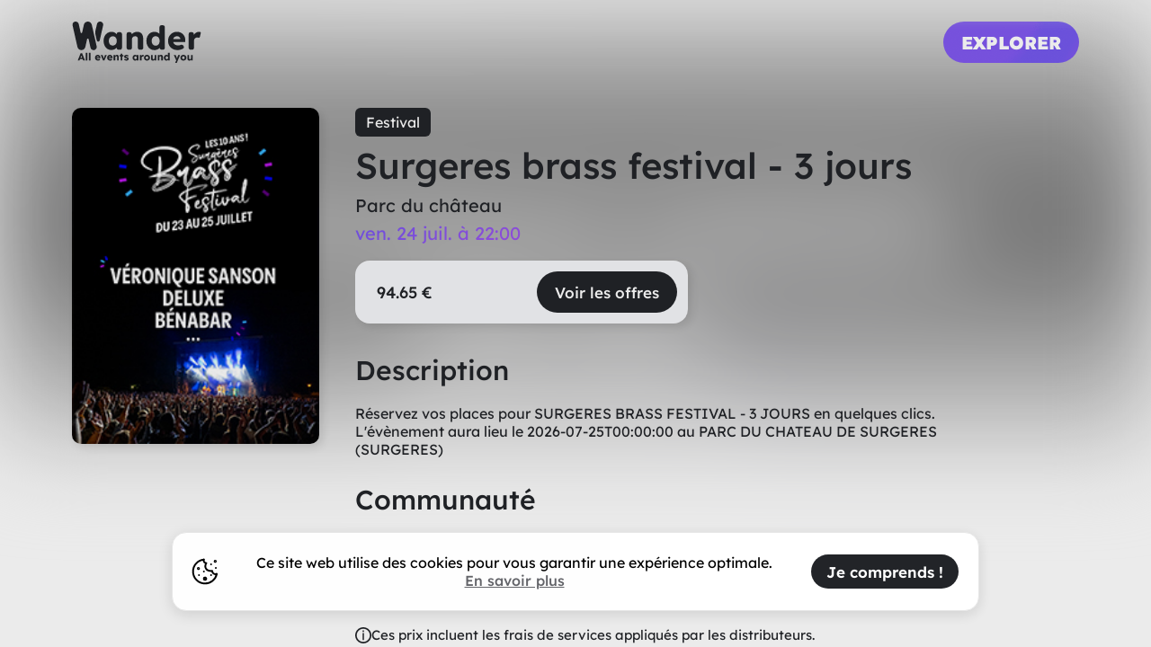

--- FILE ---
content_type: text/html
request_url: https://wander-app.fr/event/346046-surgeres-brass-festival-3-jours-parc-du-chateau-de-surgeres
body_size: 50364
content:
<!DOCTYPE html><html lang="fr" data-critters-container="" style="background-color: var(--ion-color-dark-contrast);" data-stencil-build="le307eqb" class="hydrated"><head><meta charset="utf-8">
    
    <title>Surgeres brass festival - 3 jours | Billets</title>
    <base href="/">
    <meta name="description" content="Surgeres Brass Festival - 3 jours, 27 juil au Parc du Château de Surgeres.">
    <meta name="keywords" content="surgeres, 27t23, brass, Festival">
    <meta name="author" content="Wander-App">
    <style sty-id="sc-ion-icon">/*!@:host*/.sc-ion-icon-h{display:inline-block;width:1em;height:1em;contain:strict;fill:currentColor;-webkit-box-sizing:content-box !important;box-sizing:content-box !important}/*!@:host .ionicon*/.sc-ion-icon-h .ionicon.sc-ion-icon{stroke:currentColor}/*!@.ionicon-fill-none*/.ionicon-fill-none.sc-ion-icon{fill:none}/*!@.ionicon-stroke-width*/.ionicon-stroke-width.sc-ion-icon{stroke-width:32px;stroke-width:var(--ionicon-stroke-width, 32px)}/*!@.icon-inner,
.ionicon,
svg*/.icon-inner.sc-ion-icon,.ionicon.sc-ion-icon,svg.sc-ion-icon{display:block;height:100%;width:100%}@supports (background: -webkit-named-image(i)){/*!@:host(.icon-rtl) .icon-inner*/.icon-rtl.sc-ion-icon-h .icon-inner.sc-ion-icon{-webkit-transform:scaleX(-1);transform:scaleX(-1)}}@supports not selector(:dir(rtl)) and selector(:host-context([dir='rtl'])){/*!@:host(.icon-rtl) .icon-inner*/.icon-rtl.sc-ion-icon-h .icon-inner.sc-ion-icon{-webkit-transform:scaleX(-1);transform:scaleX(-1)}}/*!@:host(.flip-rtl):host-context([dir='rtl']) .icon-inner*/.flip-rtl.sc-ion-icon-h -no-combinator[dir='rtl'].sc-ion-icon-h .icon-inner.sc-ion-icon,[dir='rtl'] .sc-ion-icon-h .icon-inner.sc-ion-icon{-webkit-transform:scaleX(-1);transform:scaleX(-1)}@supports selector(:dir(rtl)){/*!@:host(.flip-rtl:dir(rtl)) .icon-inner*/.flip-rtl.sc-ion-icon-h:dir(rtl) .icon-inner.sc-ion-icon{-webkit-transform:scaleX(-1);transform:scaleX(-1)}/*!@:host(.flip-rtl:dir(ltr)) .icon-inner*/.flip-rtl.sc-ion-icon-h:dir(ltr) .icon-inner.sc-ion-icon{-webkit-transform:scaleX(1);transform:scaleX(1)}}/*!@:host(.icon-small)*/.icon-small.sc-ion-icon-h{font-size:1.125rem !important}/*!@:host(.icon-large)*/.icon-large.sc-ion-icon-h{font-size:2rem !important}/*!@:host(.ion-color)*/.ion-color.sc-ion-icon-h{color:var(--ion-color-base) !important}/*!@:host(.ion-color-primary)*/.ion-color-primary.sc-ion-icon-h{--ion-color-base:var(--ion-color-primary, #3880ff)}/*!@:host(.ion-color-secondary)*/.ion-color-secondary.sc-ion-icon-h{--ion-color-base:var(--ion-color-secondary, #0cd1e8)}/*!@:host(.ion-color-tertiary)*/.ion-color-tertiary.sc-ion-icon-h{--ion-color-base:var(--ion-color-tertiary, #f4a942)}/*!@:host(.ion-color-success)*/.ion-color-success.sc-ion-icon-h{--ion-color-base:var(--ion-color-success, #10dc60)}/*!@:host(.ion-color-warning)*/.ion-color-warning.sc-ion-icon-h{--ion-color-base:var(--ion-color-warning, #ffce00)}/*!@:host(.ion-color-danger)*/.ion-color-danger.sc-ion-icon-h{--ion-color-base:var(--ion-color-danger, #f14141)}/*!@:host(.ion-color-light)*/.ion-color-light.sc-ion-icon-h{--ion-color-base:var(--ion-color-light, #f4f5f8)}/*!@:host(.ion-color-medium)*/.ion-color-medium.sc-ion-icon-h{--ion-color-base:var(--ion-color-medium, #989aa2)}/*!@:host(.ion-color-dark)*/.ion-color-dark.sc-ion-icon-h{--ion-color-base:var(--ion-color-dark, #222428)}</style><link rel="icon" type="image/x-icon" href="assets/wander.ico">

    <meta name="robots" content="noindex">
    <meta http-equiv="Content-Type" content="text/html; charset=utf-8">
    <meta name="viewport" content="width=device-width, initial-scale=1.0, viewport-fit=cover">

    <!--reseaux-->
    <meta property="og:type" content="website">
    <meta property="og:site_name" content="Wander">
    <meta property="og:title" content="Surgeres brass festival - 3 jours | Billets">
    <meta property="og:description" content="Surgeres Brass Festival - 3 jours, 27 juil au Parc du Château de Surgeres.">
    <meta property="og:image" content="https://website.tmaster.org/statics/image/visuelsgrands/a_grand_646250.jpg">
    <meta property="og:url" content="https://wander-app.fr/event/346046-surgeres-brass-festival-3-jours-parc-du-chateau-de-surgeres">

    <meta property="tt:site" content="@wanderapp_fr">
    <meta property="tt:card_type" content="summary_large_image">
    <meta property="tt:title" content="Surgeres brass festival - 3 jours | Billets">
    <meta property="tt:description" content="Surgeres Brass Festival - 3 jours, 27 juil au Parc du Château de Surgeres.">
    <meta property="tt:image" content="https://website.tmaster.org/statics/image/visuelsgrands/a_grand_646250.jpg">
    <meta property="tt:url" content="https://wander-app.fr/event/346046-surgeres-brass-festival-3-jours-parc-du-chateau-de-surgeres">

    <meta name="twitter:title" content="Surgeres brass festival - 3 jours | Billets">
    <meta name="twitter:description" content="Surgeres Brass Festival - 3 jours, 27 juil au Parc du Château de Surgeres.">
    <meta name="twitter:url" content="https://wander-app.fr/event/346046-surgeres-brass-festival-3-jours-parc-du-chateau-de-surgeres">
    <meta name="twitter:card" content="summary">
    <meta name="twitter:site" content="Wander">

    <meta name="color-scheme" content="light dark">

    <meta name="format-detection" content="telephone=no">
    <meta name="msapplication-tap-highlight" content="no">

    <!--font-->
    <link rel="preconnect" href="https://fonts.googleapis.com">
    <link rel="preconnect" href="https://fonts.gstatic.com" crossorigin="">

    <!-- add to homescreen for ios -->
    <meta name="apple-mobile-web-app-capable" content="yes">
    <meta name="apple-mobile-web-app-status-bar-style" content="default">
    <link rel="apple-touch-icon" href="https://wander-app.fr/assets/wander.webp">

    <script type="application/ld+json">
      {
        "@context": "https://schema.org",
        "@type": "WebSite",
        "name": "Wander",
        "url": "https://wander-app.fr/"
      }
    </script>

    <style>@font-face{font-family:'Lexend Deca';font-style:normal;font-weight:300;font-display:swap;src:url(https://fonts.gstatic.com/s/lexenddeca/v22/K2F1fZFYk-dHSE0UPPuwQ5qoJy_KZA.woff2) format('woff2');unicode-range:U+0102-0103, U+0110-0111, U+0128-0129, U+0168-0169, U+01A0-01A1, U+01AF-01B0, U+0300-0301, U+0303-0304, U+0308-0309, U+0323, U+0329, U+1EA0-1EF9, U+20AB;}@font-face{font-family:'Lexend Deca';font-style:normal;font-weight:300;font-display:swap;src:url(https://fonts.gstatic.com/s/lexenddeca/v22/K2F1fZFYk-dHSE0UPPuwQ5qpJy_KZA.woff2) format('woff2');unicode-range:U+0100-02BA, U+02BD-02C5, U+02C7-02CC, U+02CE-02D7, U+02DD-02FF, U+0304, U+0308, U+0329, U+1D00-1DBF, U+1E00-1E9F, U+1EF2-1EFF, U+2020, U+20A0-20AB, U+20AD-20C0, U+2113, U+2C60-2C7F, U+A720-A7FF;}@font-face{font-family:'Lexend Deca';font-style:normal;font-weight:300;font-display:swap;src:url(https://fonts.gstatic.com/s/lexenddeca/v22/K2F1fZFYk-dHSE0UPPuwQ5qnJy8.woff2) format('woff2');unicode-range:U+0000-00FF, U+0131, U+0152-0153, U+02BB-02BC, U+02C6, U+02DA, U+02DC, U+0304, U+0308, U+0329, U+2000-206F, U+20AC, U+2122, U+2191, U+2193, U+2212, U+2215, U+FEFF, U+FFFD;}@font-face{font-family:'Lexend Deca';font-style:normal;font-weight:400;font-display:swap;src:url(https://fonts.gstatic.com/s/lexenddeca/v22/K2F1fZFYk-dHSE0UPPuwQ5qoJy_KZA.woff2) format('woff2');unicode-range:U+0102-0103, U+0110-0111, U+0128-0129, U+0168-0169, U+01A0-01A1, U+01AF-01B0, U+0300-0301, U+0303-0304, U+0308-0309, U+0323, U+0329, U+1EA0-1EF9, U+20AB;}@font-face{font-family:'Lexend Deca';font-style:normal;font-weight:400;font-display:swap;src:url(https://fonts.gstatic.com/s/lexenddeca/v22/K2F1fZFYk-dHSE0UPPuwQ5qpJy_KZA.woff2) format('woff2');unicode-range:U+0100-02BA, U+02BD-02C5, U+02C7-02CC, U+02CE-02D7, U+02DD-02FF, U+0304, U+0308, U+0329, U+1D00-1DBF, U+1E00-1E9F, U+1EF2-1EFF, U+2020, U+20A0-20AB, U+20AD-20C0, U+2113, U+2C60-2C7F, U+A720-A7FF;}@font-face{font-family:'Lexend Deca';font-style:normal;font-weight:400;font-display:swap;src:url(https://fonts.gstatic.com/s/lexenddeca/v22/K2F1fZFYk-dHSE0UPPuwQ5qnJy8.woff2) format('woff2');unicode-range:U+0000-00FF, U+0131, U+0152-0153, U+02BB-02BC, U+02C6, U+02DA, U+02DC, U+0304, U+0308, U+0329, U+2000-206F, U+20AC, U+2122, U+2191, U+2193, U+2212, U+2215, U+FEFF, U+FFFD;}@font-face{font-family:'Lexend Deca';font-style:normal;font-weight:500;font-display:swap;src:url(https://fonts.gstatic.com/s/lexenddeca/v22/K2F1fZFYk-dHSE0UPPuwQ5qoJy_KZA.woff2) format('woff2');unicode-range:U+0102-0103, U+0110-0111, U+0128-0129, U+0168-0169, U+01A0-01A1, U+01AF-01B0, U+0300-0301, U+0303-0304, U+0308-0309, U+0323, U+0329, U+1EA0-1EF9, U+20AB;}@font-face{font-family:'Lexend Deca';font-style:normal;font-weight:500;font-display:swap;src:url(https://fonts.gstatic.com/s/lexenddeca/v22/K2F1fZFYk-dHSE0UPPuwQ5qpJy_KZA.woff2) format('woff2');unicode-range:U+0100-02BA, U+02BD-02C5, U+02C7-02CC, U+02CE-02D7, U+02DD-02FF, U+0304, U+0308, U+0329, U+1D00-1DBF, U+1E00-1E9F, U+1EF2-1EFF, U+2020, U+20A0-20AB, U+20AD-20C0, U+2113, U+2C60-2C7F, U+A720-A7FF;}@font-face{font-family:'Lexend Deca';font-style:normal;font-weight:500;font-display:swap;src:url(https://fonts.gstatic.com/s/lexenddeca/v22/K2F1fZFYk-dHSE0UPPuwQ5qnJy8.woff2) format('woff2');unicode-range:U+0000-00FF, U+0131, U+0152-0153, U+02BB-02BC, U+02C6, U+02DA, U+02DC, U+0304, U+0308, U+0329, U+2000-206F, U+20AC, U+2122, U+2191, U+2193, U+2212, U+2215, U+FEFF, U+FFFD;}@font-face{font-family:'Lexend Deca';font-style:normal;font-weight:600;font-display:swap;src:url(https://fonts.gstatic.com/s/lexenddeca/v22/K2F1fZFYk-dHSE0UPPuwQ5qoJy_KZA.woff2) format('woff2');unicode-range:U+0102-0103, U+0110-0111, U+0128-0129, U+0168-0169, U+01A0-01A1, U+01AF-01B0, U+0300-0301, U+0303-0304, U+0308-0309, U+0323, U+0329, U+1EA0-1EF9, U+20AB;}@font-face{font-family:'Lexend Deca';font-style:normal;font-weight:600;font-display:swap;src:url(https://fonts.gstatic.com/s/lexenddeca/v22/K2F1fZFYk-dHSE0UPPuwQ5qpJy_KZA.woff2) format('woff2');unicode-range:U+0100-02BA, U+02BD-02C5, U+02C7-02CC, U+02CE-02D7, U+02DD-02FF, U+0304, U+0308, U+0329, U+1D00-1DBF, U+1E00-1E9F, U+1EF2-1EFF, U+2020, U+20A0-20AB, U+20AD-20C0, U+2113, U+2C60-2C7F, U+A720-A7FF;}@font-face{font-family:'Lexend Deca';font-style:normal;font-weight:600;font-display:swap;src:url(https://fonts.gstatic.com/s/lexenddeca/v22/K2F1fZFYk-dHSE0UPPuwQ5qnJy8.woff2) format('woff2');unicode-range:U+0000-00FF, U+0131, U+0152-0153, U+02BB-02BC, U+02C6, U+02DA, U+02DC, U+0304, U+0308, U+0329, U+2000-206F, U+20AC, U+2122, U+2191, U+2193, U+2212, U+2215, U+FEFF, U+FFFD;}@font-face{font-family:'Lexend Deca';font-style:normal;font-weight:700;font-display:swap;src:url(https://fonts.gstatic.com/s/lexenddeca/v22/K2F1fZFYk-dHSE0UPPuwQ5qoJy_KZA.woff2) format('woff2');unicode-range:U+0102-0103, U+0110-0111, U+0128-0129, U+0168-0169, U+01A0-01A1, U+01AF-01B0, U+0300-0301, U+0303-0304, U+0308-0309, U+0323, U+0329, U+1EA0-1EF9, U+20AB;}@font-face{font-family:'Lexend Deca';font-style:normal;font-weight:700;font-display:swap;src:url(https://fonts.gstatic.com/s/lexenddeca/v22/K2F1fZFYk-dHSE0UPPuwQ5qpJy_KZA.woff2) format('woff2');unicode-range:U+0100-02BA, U+02BD-02C5, U+02C7-02CC, U+02CE-02D7, U+02DD-02FF, U+0304, U+0308, U+0329, U+1D00-1DBF, U+1E00-1E9F, U+1EF2-1EFF, U+2020, U+20A0-20AB, U+20AD-20C0, U+2113, U+2C60-2C7F, U+A720-A7FF;}@font-face{font-family:'Lexend Deca';font-style:normal;font-weight:700;font-display:swap;src:url(https://fonts.gstatic.com/s/lexenddeca/v22/K2F1fZFYk-dHSE0UPPuwQ5qnJy8.woff2) format('woff2');unicode-range:U+0000-00FF, U+0131, U+0152-0153, U+02BB-02BC, U+02C6, U+02DA, U+02DC, U+0304, U+0308, U+0329, U+2000-206F, U+20AC, U+2122, U+2191, U+2193, U+2212, U+2215, U+FEFF, U+FFFD;}@font-face{font-family:'Lexend Deca';font-style:normal;font-weight:800;font-display:swap;src:url(https://fonts.gstatic.com/s/lexenddeca/v22/K2F1fZFYk-dHSE0UPPuwQ5qoJy_KZA.woff2) format('woff2');unicode-range:U+0102-0103, U+0110-0111, U+0128-0129, U+0168-0169, U+01A0-01A1, U+01AF-01B0, U+0300-0301, U+0303-0304, U+0308-0309, U+0323, U+0329, U+1EA0-1EF9, U+20AB;}@font-face{font-family:'Lexend Deca';font-style:normal;font-weight:800;font-display:swap;src:url(https://fonts.gstatic.com/s/lexenddeca/v22/K2F1fZFYk-dHSE0UPPuwQ5qpJy_KZA.woff2) format('woff2');unicode-range:U+0100-02BA, U+02BD-02C5, U+02C7-02CC, U+02CE-02D7, U+02DD-02FF, U+0304, U+0308, U+0329, U+1D00-1DBF, U+1E00-1E9F, U+1EF2-1EFF, U+2020, U+20A0-20AB, U+20AD-20C0, U+2113, U+2C60-2C7F, U+A720-A7FF;}@font-face{font-family:'Lexend Deca';font-style:normal;font-weight:800;font-display:swap;src:url(https://fonts.gstatic.com/s/lexenddeca/v22/K2F1fZFYk-dHSE0UPPuwQ5qnJy8.woff2) format('woff2');unicode-range:U+0000-00FF, U+0131, U+0152-0153, U+02BB-02BC, U+02C6, U+02DA, U+02DC, U+0304, U+0308, U+0329, U+2000-206F, U+20AC, U+2122, U+2191, U+2193, U+2212, U+2215, U+FEFF, U+FFFD;}@font-face{font-family:'Lexend Deca';font-style:normal;font-weight:900;font-display:swap;src:url(https://fonts.gstatic.com/s/lexenddeca/v22/K2F1fZFYk-dHSE0UPPuwQ5qoJy_KZA.woff2) format('woff2');unicode-range:U+0102-0103, U+0110-0111, U+0128-0129, U+0168-0169, U+01A0-01A1, U+01AF-01B0, U+0300-0301, U+0303-0304, U+0308-0309, U+0323, U+0329, U+1EA0-1EF9, U+20AB;}@font-face{font-family:'Lexend Deca';font-style:normal;font-weight:900;font-display:swap;src:url(https://fonts.gstatic.com/s/lexenddeca/v22/K2F1fZFYk-dHSE0UPPuwQ5qpJy_KZA.woff2) format('woff2');unicode-range:U+0100-02BA, U+02BD-02C5, U+02C7-02CC, U+02CE-02D7, U+02DD-02FF, U+0304, U+0308, U+0329, U+1D00-1DBF, U+1E00-1E9F, U+1EF2-1EFF, U+2020, U+20A0-20AB, U+20AD-20C0, U+2113, U+2C60-2C7F, U+A720-A7FF;}@font-face{font-family:'Lexend Deca';font-style:normal;font-weight:900;font-display:swap;src:url(https://fonts.gstatic.com/s/lexenddeca/v22/K2F1fZFYk-dHSE0UPPuwQ5qnJy8.woff2) format('woff2');unicode-range:U+0000-00FF, U+0131, U+0152-0153, U+02BB-02BC, U+02C6, U+02DA, U+02DC, U+0304, U+0308, U+0329, U+2000-206F, U+20AC, U+2122, U+2191, U+2193, U+2212, U+2215, U+FEFF, U+FFFD;}</style>
    <style>
      body {
        font-family:
          Lexend Deca,
          sans-serif !important;

        --ion-font-family: Lexend Deca, sans-serif !important;
      }
    </style>
  <style>:root{--ion-color-primary:#0054e9;--ion-color-primary-rgb:0, 84, 233;--ion-color-primary-contrast:#fff;--ion-color-primary-contrast-rgb:255, 255, 255;--ion-color-primary-shade:#004acd;--ion-color-primary-tint:#1a65eb;--ion-color-secondary:#0163aa;--ion-color-secondary-rgb:1, 99, 170;--ion-color-secondary-contrast:#fff;--ion-color-secondary-contrast-rgb:255, 255, 255;--ion-color-secondary-shade:#015796;--ion-color-secondary-tint:#1a73b3;--ion-color-tertiary:#6030ff;--ion-color-tertiary-rgb:96, 48, 255;--ion-color-tertiary-contrast:#fff;--ion-color-tertiary-contrast-rgb:255, 255, 255;--ion-color-tertiary-shade:#542ae0;--ion-color-tertiary-tint:#7045ff;--ion-color-success:#2dd55b;--ion-color-success-rgb:45, 213, 91;--ion-color-success-contrast:#000;--ion-color-success-contrast-rgb:0, 0, 0;--ion-color-success-shade:#28bb50;--ion-color-success-tint:#42d96b;--ion-color-warning:#ffc409;--ion-color-warning-rgb:255, 196, 9;--ion-color-warning-contrast:#000;--ion-color-warning-contrast-rgb:0, 0, 0;--ion-color-warning-shade:#e0ac08;--ion-color-warning-tint:#ffca22;--ion-color-danger:#c5000f;--ion-color-danger-rgb:197, 0, 15;--ion-color-danger-contrast:#fff;--ion-color-danger-contrast-rgb:255, 255, 255;--ion-color-danger-shade:#ad000d;--ion-color-danger-tint:#cb1a27;--ion-color-light:#f4f5f8;--ion-color-light-rgb:244, 245, 248;--ion-color-light-contrast:#000;--ion-color-light-contrast-rgb:0, 0, 0;--ion-color-light-shade:#d7d8da;--ion-color-light-tint:#f5f6f9;--ion-color-medium:#636469;--ion-color-medium-rgb:99, 100, 105;--ion-color-medium-contrast:#fff;--ion-color-medium-contrast-rgb:255, 255, 255;--ion-color-medium-shade:#57585c;--ion-color-medium-tint:#737478;--ion-color-dark:#222428;--ion-color-dark-rgb:34, 36, 40;--ion-color-dark-contrast:#fff;--ion-color-dark-contrast-rgb:255, 255, 255;--ion-color-dark-shade:#1e2023;--ion-color-dark-tint:#383a3e}html{--ion-dynamic-font:-apple-system-body;--ion-font-family:var(--ion-default-font)}body{background:var(--ion-background-color);color:var(--ion-text-color)}@supports (padding-top: 20px){html{--ion-safe-area-top:var(--ion-statusbar-padding)}}@supports (padding-top: env(safe-area-inset-top)){html{--ion-safe-area-top:env(safe-area-inset-top);--ion-safe-area-bottom:env(safe-area-inset-bottom);--ion-safe-area-left:env(safe-area-inset-left);--ion-safe-area-right:env(safe-area-inset-right)}}*{box-sizing:border-box;-webkit-tap-highlight-color:rgba(0,0,0,0);-webkit-tap-highlight-color:transparent;-webkit-touch-callout:none}html{width:100%;height:100%;-webkit-text-size-adjust:100%;text-size-adjust:100%}html:not(.hydrated) body{display:none}body{-moz-osx-font-smoothing:grayscale;-webkit-font-smoothing:antialiased;margin:0;padding:0;position:fixed;width:100%;max-width:100%;height:100%;max-height:100%;transform:translateZ(0);text-rendering:optimizeLegibility;overflow:hidden;touch-action:manipulation;-webkit-user-drag:none;-ms-content-zooming:none;word-wrap:break-word;overscroll-behavior-y:none;-webkit-text-size-adjust:none;text-size-adjust:none}html{font-family:var(--ion-font-family)}@supports (-webkit-touch-callout: none){html{font:var(--ion-dynamic-font, 16px var(--ion-font-family))}}:root{--swiper-theme-color:#007aff}:root{--ion-color-primary:#7354ED;--ion-color-primary-rgb:115, 84, 237;--ion-color-primary-contrast:#ffffff;--ion-color-primary-contrast-rgb:255, 255, 255;--ion-color-primary-shade:#9D52EC;--ion-color-primary-tint:#A752E9;--ion-color-secondary:#3dc2ff;--ion-color-secondary-rgb:61, 194, 255;--ion-color-secondary-contrast:#ffffff;--ion-color-secondary-contrast-rgb:255, 255, 255;--ion-color-secondary-shade:#36abe0;--ion-color-secondary-tint:#50c8ff;--ion-color-tertiary:#5260ff;--ion-color-tertiary-rgb:82, 96, 255;--ion-color-tertiary-contrast:#ffffff;--ion-color-tertiary-contrast-rgb:255, 255, 255;--ion-color-tertiary-shade:#4854e0;--ion-color-tertiary-tint:#6370ff;--ion-color-success:#2dd36f;--ion-color-success-rgb:45, 211, 111;--ion-color-success-contrast:#ffffff;--ion-color-success-contrast-rgb:255, 255, 255;--ion-color-success-shade:#28ba62;--ion-color-success-tint:#42d77d;--ion-color-warning:#ffc409;--ion-color-warning-rgb:255, 196, 9;--ion-color-warning-contrast:#000000;--ion-color-warning-contrast-rgb:0, 0, 0;--ion-color-warning-shade:#e0ac08;--ion-color-warning-tint:#ffca22;--ion-color-danger:#eb445a;--ion-color-danger-rgb:235, 68, 90;--ion-color-danger-contrast:#ffffff;--ion-color-danger-contrast-rgb:255, 255, 255;--ion-color-danger-shade:#cf3c4f;--ion-color-danger-tint:#ed576b;--ion-color-dark:#222428;--ion-color-dark-rgb:34, 36, 40;--ion-color-dark-contrast:#ffffff;--ion-color-dark-contrast-rgb:255, 255, 255;--ion-color-dark-shade:#1e2023;--ion-color-dark-tint:#383a3e;--ion-color-light:#f4f5f8;--ion-color-light-rgb:244, 245, 248;--ion-color-light-contrast:#000000;--ion-color-light-contrast-rgb:0, 0, 0;--ion-color-light-shade:#d7d8da;--ion-color-light-tint:#f5f6f9;--ion-color-input-add:#4d4d4d;--ion-color-custom-selection:#cccccc;--ion-color-modal-handle:#d0d0d0;--ion-bg-profile:#c4c4c4;--ion-color-secondary-social:#29ACF1;--ion-color-red-light:#FA6060;--ion-color-blue-light:#3872CA;--ion-color-page-event-dates:#FFFFFF;--ion-color-user-item:#FFFFFF;--ion-color-button-tint:#f5f6f9}html{scroll-behavior:smooth;font-size:16px}html,body{height:100svh;min-height:100vh}body{overflow-y:scroll;overflow-x:hidden;-webkit-overflow-scrolling:unset;position:static;transform:none;display:block!important}:root{--ion-mode:ios !important}*::-webkit-scrollbar{display:none;width:0}</style><link rel="stylesheet" href="styles.5f86a4bd570dcb36.css" media="print" onload="this.media='all'"><noscript><link rel="stylesheet" href="styles.5f86a4bd570dcb36.css"></noscript><style ng-app-id="ng">.t-app-bg[_ngcontent-ng-c1460644532]{background-color:var(--ion-color-dark-contrast);color:var(--ion-color-dark)}</style><style ng-app-id="ng">html[_ngcontent-ng-c193761607]{scroll-behavior:smooth;font-size:16px}html[_ngcontent-ng-c193761607], body[_ngcontent-ng-c193761607]{height:100svh;min-height:100vh}body[_ngcontent-ng-c193761607]{overflow-y:scroll;overflow-x:hidden;-webkit-overflow-scrolling:unset;position:static;transform:none;display:block!important}@media (max-width: 768px){body.backdrop-no-scroll[_ngcontent-ng-c193761607]{touch-action:none!important;position:fixed;left:0;right:0;height:100vh}}[_ngcontent-ng-c193761607]:root{--ion-mode: ios !important}ion-button[_ngcontent-ng-c193761607]{text-transform:none!important;height:38px;--border-radius: 100px;border-radius:100px;min-height:auto;white-space:nowrap;font-size:17px}a[_ngcontent-ng-c193761607]{text-decoration:none}a[_ngcontent-ng-c193761607]{color:var(--ion-color-dark)}ion-content[_ngcontent-ng-c193761607]::-webkit-scrollbar, ion-scroll[_ngcontent-ng-c193761607]::-webkit-scrollbar{display:none;width:0}ion-content[_ngcontent-ng-c193761607]::part(scroll)::-webkit-scrollbar{display:none;width:0}*[_ngcontent-ng-c193761607]::-webkit-scrollbar{display:none;width:0}ion-toolbar[_ngcontent-ng-c193761607]{--background: var(--ion-color-dark-contrast)}ion-content[_ngcontent-ng-c193761607]{--background: var(--ion-color-dark-contrast);--offset-bottom: 0px !important}ion-modal[_ngcontent-ng-c193761607]{--ion-background-color: var(--ion-color-dark-contrast) !important;color:var(--ion-color-dark)}ion-list[_ngcontent-ng-c193761607]{background:var(--ion-color-dark-contrast)!important}ion-item[_ngcontent-ng-c193761607]{--border-color: transparent;--background: var(--ion-color-dark-contrast)}ion-popover[_ngcontent-ng-c193761607]::part(content){border-radius:16px}textarea[_ngcontent-ng-c193761607]:focus{outline:none}ion-refresher[_ngcontent-ng-c193761607]{z-index:1}ion-skeleton-text[_ngcontent-ng-c193761607]{border-radius:10px}ion-searchbar[_ngcontent-ng-c193761607]   input[_ngcontent-ng-c193761607]{padding-left:37px!important}ion-searchbar[_ngcontent-ng-c193761607]   ion-icon[_ngcontent-ng-c193761607]{left:10px!important;top:1px!important}ion-select[_ngcontent-ng-c193761607]{min-height:auto!important}ion-searchbar[_ngcontent-ng-c193761607]{--background: var(--ion-color-light) !important;min-height:auto!important;padding:0!important;height:60px;--border-radius: 28px !important}ion-textarea[_ngcontent-ng-c193761607]{--padding-start: 12px !important;--padding-end: 12px !important}ion-input[_ngcontent-ng-c193761607]{min-height:auto!important;--padding-start: 12px !important;--padding-end: 12px !important;border-radius:8px;--padding-top: 8px !important;--padding-bottom: 8px !important;background-color:var(--ion-color-light)}ion-checkbox[_ngcontent-ng-c193761607]::part(container){--background: var(--ion-color-dark-contrast)}button[_ngcontent-ng-c193761607]{background:none;white-space:nowrap;border:none}iframe[_ngcontent-ng-c193761607]{height:100%;min-height:auto!important;transition:height .5s ease}ion-datetime[_ngcontent-ng-c193761607]::part(calendar-day   today)[_ngcontent-ng-c193761607]{color:var(--ion-color-dark)}ion-datetime[_ngcontent-ng-c193761607]::part(calendar-day){border-radius:8px!important;width:40px;min-width:40px;height:40px;font-size:18px;font-weight:400}ion-datetime[_ngcontent-ng-c193761607]::part(calendar-day):after{content:"";display:block;position:absolute;z-index:1;bottom:0;width:8px;height:8px;background:linear-gradient(158deg,#7455ef,#9d52e9);border-radius:100px}ion-datetime[_ngcontent-ng-c193761607]::part(calendar-day   active)[_ngcontent-ng-c193761607]{background:linear-gradient(158deg,#7455ef,#9d52e9);color:var(--ion-color-dark-contrast)}ion-datetime[_ngcontent-ng-c193761607]::part(calendar-day   active)[_ngcontent-ng-c193761607]:after{display:none}ion-datetime[_ngcontent-ng-c193761607]::part(calendar-day   disabled)[_ngcontent-ng-c193761607]{opacity:1}ion-datetime[_ngcontent-ng-c193761607]::part(calendar-day   disabled)[_ngcontent-ng-c193761607]:after{display:none}ion-title[_ngcontent-ng-c193761607]{font-size:17px}svg[_ngcontent-ng-c193761607]{display:block;height:100%;width:100%}api[_ngcontent-ng-c193761607]   .t-page-content[_ngcontent-ng-c193761607]   svg[_ngcontent-ng-c193761607]{display:unset;height:auto;width:auto}wandr-svg[_ngcontent-ng-c193761607]{display:block}markdown[_ngcontent-ng-c193761607]   p[_ngcontent-ng-c193761607]{line-height:1.4;margin-top:24px;margin-bottom:24px}markdown[_ngcontent-ng-c193761607]   h1[_ngcontent-ng-c193761607]{font-size:48px;font-weight:800;margin-top:0}@media (max-width: 768px){markdown[_ngcontent-ng-c193761607]   h1[_ngcontent-ng-c193761607]{font-size:34px}}markdown[_ngcontent-ng-c193761607]   h2[_ngcontent-ng-c193761607]{margin-top:48px}.s-pages-description-text[_ngcontent-ng-c193761607]   p[_ngcontent-ng-c193761607]{margin-top:0}</style><style ng-app-id="ng">.g-toast-width[_ngcontent-ng-c193761607]{margin-left:50%;transform:translate(-50%);max-width:80vw;--width: fit-content;--max-width: 500px;font-weight:600;--background: var(--ion-color-light);text-align:center;--border-radius: 8px}.g-optional-field[_ngcontent-ng-c193761607]:after{content:" (optionnel)";font-size:12px}.g-optional-field-en[_ngcontent-ng-c193761607]:after{content:" (optional)";font-size:12px}.g-wandr-color[_ngcontent-ng-c193761607]{color:#8655ef}.g-image[_ngcontent-ng-c193761607]{width:100%!important;height:100%!important;object-fit:cover}.g-action-button[_ngcontent-ng-c193761607]{margin:0;--padding-start: 8px;--padding-end: 8px;--border-width: 2px;font-size:14px;height:34px}.g-swiper-for-sources[_ngcontent-ng-c193761607]{display:flex;align-items:center;height:81px}.t-calendar[_ngcontent-ng-c193761607]   button[_ngcontent-ng-c193761607]{color:var(--ion-color-dark)!important}.g-linear-color[_ngcontent-ng-c193761607]{background:linear-gradient(158deg,#7455ef,#9d52e9)}.g-linear-color-button[_ngcontent-ng-c193761607]{background:linear-gradient(158deg,#7455ef,#9d52e9);--background: none}.g-linear-color-text[_ngcontent-ng-c193761607]{background:linear-gradient(158deg,#7455ef,#9d52e9);-webkit-background-clip:text;-webkit-text-fill-color:transparent;background-clip:text}.g-linear-color-text-v2[_ngcontent-ng-c193761607]{background:url(wander-color.ee249b5a3d6d6431.webp);-webkit-background-clip:text;-webkit-text-fill-color:transparent;background-clip:text}.searchbar-search-icon[_ngcontent-ng-c193761607]{width:20px!important}.searchbar-input[_ngcontent-ng-c193761607]{font-size:16px!important}.g-live-badge[_ngcontent-ng-c193761607]{border:2px solid;padding:4px 8px;border-radius:20px;background-color:var(--ion-color-dark-contrast);cursor:pointer}.g-live-badge[_ngcontent-ng-c193761607]:hover{background-color:var(--ion-color-light)}.g-live-badge.g-live-badge--activated[_ngcontent-ng-c193761607]{background:linear-gradient(158deg,#7455ef,#9d52e9)!important;animation:_ngcontent-ng-c193761607_blinking 1.2s infinite alternate}.g-live-badge-text[_ngcontent-ng-c193761607]{font-weight:700;margin:0;text-transform:uppercase;font-size:14px}@keyframes _ngcontent-ng-c193761607_blinking{0%{opacity:1}40%{opacity:.5}}.g-mgl-marker-selected[_ngcontent-ng-c193761607]{z-index:1}@media (min-width: 768px){.g-full-modal[_ngcontent-ng-c193761607]{--height: 90vh;--max-width: 50vw;--border-radius: 10px}}@media (max-width: 768px){.g-web-modal[_ngcontent-ng-c193761607]{position:fixed}}.g-web-modal.g-web-modal--notdisplayed[_ngcontent-ng-c193761607]{display:none}.g-wandr-button[_ngcontent-ng-c193761607]{display:flex;align-items:center;font-size:17px;font-weight:500;height:38px;padding-left:17px;padding-right:17px;border-radius:40px;background:var(--ion-color-dark);color:var(--ion-color-dark-contrast);white-space:nowrap;align-content:center}@media (min-width: 768px){.g-wandr-button[_ngcontent-ng-c193761607]{height:46px;padding-left:20px;padding-right:20px}}.g-wandr-button[_ngcontent-ng-c193761607]:hover{background:var(--ion-color-dark-tint)}.g-wandr-button.g-wandr-button--strong[_ngcontent-ng-c193761607]{font-weight:600}.g-wandr-button.g-wandr-button--clear[_ngcontent-ng-c193761607]{background:none!important;color:var(--ion-color-dark)}.g-wandr-button.g-wandr-button--clear[_ngcontent-ng-c193761607]:hover{color:var(--ion-color-dark-tint)}.g-wandr-button.g-wandr-button--outline[_ngcontent-ng-c193761607]{color:var(--ion-color-dark);background:none!important;border:2px solid var(--ion-color-dark)}.g-wandr-button.g-wandr-button--bookable[_ngcontent-ng-c193761607]{color:#fff;background:linear-gradient(158deg,#7455ef,#9d52e9);font-weight:800}.g-wandr-button.g-wandr-button--bookable[_ngcontent-ng-c193761607]:hover{background:linear-gradient(158deg,rgba(116,85,239,.9),rgba(157,82,233,.9))}.g-wandr-button.g-wandr-button--full[_ngcontent-ng-c193761607]{background:url(wander-color.ee249b5a3d6d6431.webp);text-transform:uppercase;font-size:20px;font-weight:1000}.g-wandr-button.g-wandr-button--full[_ngcontent-ng-c193761607]:hover{opacity:.8}.mapboxgl-user-location-accuracy-circle[_ngcontent-ng-c193761607]{background-color:unset!important}.mapboxgl-ctrl-top-right[_ngcontent-ng-c193761607], .mapboxgl-ctrl-bottom-right[_ngcontent-ng-c193761607], .mapboxgl-ctrl-bottom-left[_ngcontent-ng-c193761607]{display:none}.mapboxgl-marker[_ngcontent-ng-c193761607]{cursor:pointer}.alert-button-role-danger[_ngcontent-ng-c193761607]{color:var(--ion-color-red-light)!important}.alert-button-role-classic[_ngcontent-ng-c193761607]{color:var(--ion-color-dark)!important}.alert-button-role-primary[_ngcontent-ng-c193761607]   span[_ngcontent-ng-c193761607]{background:linear-gradient(158deg,#7455ef,#9d52e9);-webkit-background-clip:text;-webkit-text-fill-color:transparent;background-clip:text;font-weight:600}.week-title[_ngcontent-ng-c193761607]{font-size:15px!important}</style><style ng-app-id="ng">.s-pages-back-button-container[_ngcontent-ng-c193761607]{top:calc(12px + env(safe-area-inset-top));left:12px}.s-pages-map-button-container[_ngcontent-ng-c193761607]{top:calc(12px + env(safe-area-inset-top));left:60px}.s-pages-like-back-button[_ngcontent-ng-c193761607]{background-color:var(--ion-color-dark-contrast);border-radius:22px;--box-shadow: 0 0 12px 0 rgba(0, 0, 0, .15)}.s-pages-like-back-button.s-pages-like-back-button--dark[_ngcontent-ng-c193761607]{--box-shadow: 0 0 4px 0 rgba(146, 148, 156, .7)}.s-pages-fab-button[_ngcontent-ng-c193761607]{height:40px;width:40px;margin:8px;box-shadow:0 0 12px rgba(0,0,0,.15)}.s-pages-like-back-button-icon[_ngcontent-ng-c193761607]{height:26px;width:26px}.s-pages-like-button-container[_ngcontent-ng-c193761607]{top:calc(12px + env(safe-area-inset-top));right:60px}.s-pages-share-button-container[_ngcontent-ng-c193761607]{position:absolute;top:calc(12px + env(safe-area-inset-top));right:12px}.s-pages-share-button-container.s-pages-share-button-container--web[_ngcontent-ng-c193761607]{top:calc(10px + env(safe-area-inset-top));right:20px;z-index:1}@media (min-width: 768px){.s-pages-share-button-container.s-pages-share-button-container--web[_ngcontent-ng-c193761607]{display:none}}.s-pages-itinerary-button-container[_ngcontent-ng-c193761607], .s-pages-delete-button-container[_ngcontent-ng-c193761607]{top:calc(12px + env(safe-area-inset-top));right:12px}.s-pages-ban-button-container[_ngcontent-ng-c193761607]{top:calc(12px + env(safe-area-inset-top));right:60px}.s-pages-not-on-map-button-container[_ngcontent-ng-c193761607]{top:calc(12px + env(safe-area-inset-top));right:108px}.s-pages-modify-button-container[_ngcontent-ng-c193761607]{position:absolute;top:calc(12px + env(safe-area-inset-top));right:108px}.s-pages-content[_ngcontent-ng-c193761607]{position:relative;top:0;padding-bottom:env(safe-area-inset-bottom);padding-top:env(safe-area-inset-top);width:100%;height:100%;overflow-y:scroll;overflow-x:hidden}@media (min-width: 768px){.s-pages-content[_ngcontent-ng-c193761607]{padding-left:40px;padding-right:40px}}@media (min-width: 1200px){.s-pages-content[_ngcontent-ng-c193761607]{padding-left:80px;padding-right:80px}}@media (max-width: 768px){.s-pages-content.s-pages-content--with-bottom-div[_ngcontent-ng-c193761607]{padding-bottom:calc(68px + env(safe-area-inset-bottom))}}@media (max-width: 768px){.s-pages-content.s-pages-content--with-bottom-div-modif[_ngcontent-ng-c193761607]{padding-bottom:calc(78px + env(safe-area-inset-bottom))}}@media (min-width: 768px){.s-pages-content.s-pages-content--web[_ngcontent-ng-c193761607]{padding-top:calc(env(safe-area-inset-top) + 120px);padding-bottom:0}}@media (min-width: 768px){.s-pages-content.s-pages-content--web--bo[_ngcontent-ng-c193761607]{padding-top:40px;padding-bottom:40px}}@media (min-width: 768px){.s-pages-content.s-pages-content--mobile[_ngcontent-ng-c193761607]{padding-top:calc(env(safe-area-inset-top) + 40px);padding-bottom:calc(env(safe-area-inset-bottom) + 40px)}}.s-wander-logo[_ngcontent-ng-c193761607]{z-index:1;height:46px;width:144px}@media (max-width: 768px){.s-wander-logo[_ngcontent-ng-c193761607]{height:40px;width:124px}}.s-pages-web-header[_ngcontent-ng-c193761607]{align-items:center;z-index:11;top:0;padding:12px 20px;width:100vw;display:flex;justify-content:space-between;overflow:hidden;background-color:rgba(var(--ion-color-dark-contrast-rgb),.96);transition:top .3s}@media (min-width: 768px){.s-pages-web-header[_ngcontent-ng-c193761607]{position:fixed;padding:24px 40px;background-color:var(--ion-color-dark-contrast)}}@media (min-width: 1200px){.s-pages-web-header[_ngcontent-ng-c193761607]{padding-left:80px;padding-right:80px}}.s-pages-web-header-buttons[_ngcontent-ng-c193761607]{display:flex;z-index:1;align-items:center}.s-pages-image-container[_ngcontent-ng-c193761607]{position:relative;top:0;width:100%;aspect-ratio:1.8;overflow:hidden;flex-shrink:0;padding-left:10px;padding-right:10px}@media (max-width: 768px){.s-pages-image-container.s-pages-image-container--mobile[_ngcontent-ng-c193761607]{margin-top:10px}}@media (min-width: 768px){.s-pages-image-container[_ngcontent-ng-c193761607]{aspect-ratio:unset;width:-webkit-min-content;width:-moz-min-content;width:min-content;height:-webkit-min-content;height:-moz-min-content;height:min-content;margin-right:40px;top:0;position:sticky;overflow:visible;padding:0}}@media (min-width: 768px){.s-pages-image-container.s-pages-image-container--place[_ngcontent-ng-c193761607]{margin-right:0;margin-left:40px}}.s-pages-image-and-info-container[_ngcontent-ng-c193761607]{display:flex;flex-direction:column}@media (min-width: 768px){.s-pages-image-and-info-container[_ngcontent-ng-c193761607]{flex-direction:row;align-items:flex-start;margin-bottom:40px}}@media (min-width: 768px){.s-pages-image-and-info-container.s-pages-image-and-info-container--place[_ngcontent-ng-c193761607]{flex-direction:row-reverse;justify-content:flex-end}}@media (min-width: 768px){.s-pages-image-and-info-container[_ngcontent-ng-c193761607]   .s-pages-container-margin[_ngcontent-ng-c193761607]{margin-right:40px!important}}.s-pages-image-and-info-container[_ngcontent-ng-c193761607]   .s-pages-sup-container-row[_ngcontent-ng-c193761607]{display:flex;flex-direction:column}@media (min-width: 768px){.s-pages-image-and-info-container[_ngcontent-ng-c193761607]   .s-pages-sup-container-row[_ngcontent-ng-c193761607]{flex-direction:row-reverse}}.s-pages-image-and-info-container[_ngcontent-ng-c193761607]   .s-page-creator-container[_ngcontent-ng-c193761607]{padding:4px;display:flex;align-items:center;border-radius:16px;background-color:var(--ion-color-dark-contrast);position:relative;width:-webkit-fit-content;width:-moz-fit-content;width:fit-content;margin-top:-42px;margin-left:20px;box-shadow:0 2px 10px rgba(0,0,0,.15)}.s-pages-image-and-info-container[_ngcontent-ng-c193761607]   .s-page-creator[_ngcontent-ng-c193761607]{width:-webkit-fit-content;width:-moz-fit-content;width:fit-content}.s-pages-image-and-info-container[_ngcontent-ng-c193761607]   .s-page-proposer[_ngcontent-ng-c193761607]{width:16px}.s-pages-image-and-info-container[_ngcontent-ng-c193761607]   .s-page-created-by[_ngcontent-ng-c193761607]{font-size:12px;font-weight:400;margin:0 4px}.s-pages-image-and-info-container[_ngcontent-ng-c193761607]   .s-pages-image[_ngcontent-ng-c193761607]{width:100%;height:100%;object-fit:cover;border-radius:10px}@media (max-width: 768px){.s-pages-image-and-info-container[_ngcontent-ng-c193761607]   .s-pages-image[_ngcontent-ng-c193761607]{min-width:auto!important}}@media (min-width: 768px){.s-pages-image-and-info-container[_ngcontent-ng-c193761607]   .s-pages-image.s-pages-image--place[_ngcontent-ng-c193761607]{width:auto}}@media (min-width: 768px){.s-pages-image-and-info-container[_ngcontent-ng-c193761607]   .s-pages-image[_ngcontent-ng-c193761607]{max-height:calc(100vh - 210px);max-width:calc(43vw - 20px);object-fit:contain;box-shadow:4px 4px 10px rgba(0,0,0,.1)}}@media (min-width: 768px){.s-pages-image-and-info-container[_ngcontent-ng-c193761607]   .s-pages-title-container[_ngcontent-ng-c193761607]{width:auto!important;flex:1;margin-top:0!important;padding-bottom:0!important;margin-bottom:20px}}.s-pages-image-and-info-container[_ngcontent-ng-c193761607]   .s-pages-right-side-container[_ngcontent-ng-c193761607]{display:flex;flex-direction:column;align-items:flex-start;flex-grow:1}@media (min-width: 768px){.s-pages-image-and-info-container[_ngcontent-ng-c193761607]   .s-pages-right-side-container[_ngcontent-ng-c193761607]{overflow:hidden}}@media (min-width: 768px){.s-pages-image-and-info-container[_ngcontent-ng-c193761607]   .s-pages-right-side-container.s-pages-right-side-container--place[_ngcontent-ng-c193761607]{max-width:calc(100vw - (43vw + 100px))}}@media (min-width: 1200px){.s-pages-image-and-info-container[_ngcontent-ng-c193761607]   .s-pages-right-side-container.s-pages-right-side-container--place[_ngcontent-ng-c193761607]{max-width:calc(100vw - (43vw + 180px))}}.s-pages-container[_ngcontent-ng-c193761607]{position:relative;z-index:1;width:calc(100% - 40px);margin-left:20px;margin-right:20px;margin-top:14px;display:flex;flex-direction:column;padding-bottom:14px;max-width:728px}@media (max-width: 768px){.s-pages-container.s-pages-container--border[_ngcontent-ng-c193761607]{border-bottom:2px solid var(--ion-color-light)}}.s-pages-container.s-pages-container--first[_ngcontent-ng-c193761607]{z-index:10}@media (min-width: 768px){.s-pages-container[_ngcontent-ng-c193761607]{margin-left:0;margin-right:0;width:100%;border-bottom:none}}.s-pages-container.s-pages-container--without-margin[_ngcontent-ng-c193761607]{margin-left:0;margin-right:0;width:100%}@media (min-width: 768px){.s-pages-container.s-pages-container--without-padding[_ngcontent-ng-c193761607]{padding-bottom:4px}}.s-pages-container.s-pages-container--actions[_ngcontent-ng-c193761607]{flex-direction:row;justify-content:space-between}.s-pages-container.s-pages-container--width[_ngcontent-ng-c193761607]{max-width:none}.s-pages-container-dates[_ngcontent-ng-c193761607]{margin-left:0;margin-right:0;width:100%;z-index:9;max-width:unset}@media (min-width: 768px){.s-pages-container-dates[_ngcontent-ng-c193761607]{max-width:728px}}.s-pages-name-intermediate[_ngcontent-ng-c193761607]{display:flex;justify-content:space-between;align-items:center}.s-pages-name[_ngcontent-ng-c193761607]{font-size:24px;font-weight:500;margin:0}.s-pages-name.s-pages-name--private[_ngcontent-ng-c193761607]{width:85%}.s-pages-name.s-pages-name--with-badge[_ngcontent-ng-c193761607]{width:calc(100% - 80px)}@media (min-width: 768px){.s-pages-name[_ngcontent-ng-c193761607]{font-size:40px}}.s-page-name-textarea[_ngcontent-ng-c193761607]{background-color:var(--ion-color-light);--padding-start: 12px;border-radius:8px}.s-pages-title[_ngcontent-ng-c193761607]{font-size:20px;font-weight:500;margin:0 0 12px}.s-pages-title.s-pages-title--without-margin[_ngcontent-ng-c193761607]{margin:0}@media (min-width: 768px){.s-pages-title[_ngcontent-ng-c193761607]{font-size:30px;margin-bottom:20px}}@media (max-width: 768px){.s-pages-title.s-pages-title--with-margin[_ngcontent-ng-c193761607]{margin-left:20px;margin-right:20px}}.s-pages-title.s-pages-title--download[_ngcontent-ng-c193761607]{max-width:calc(100% - 60px)}@media (min-width: 768px){.s-pages-title.s-pages-title--download[_ngcontent-ng-c193761607]{max-width:calc(100% - 100px)}}.s-pages-community-friends-container[_ngcontent-ng-c193761607]{display:flex;align-self:center;flex-direction:column;width:calc(100% - 140px);padding-right:12px}.s-pages-community-friends-container.s-pages-community-friends-container--passed[_ngcontent-ng-c193761607]{width:100%}.s-pages-community-friends-container.s-pages-community-friends-container--passed--and--button[_ngcontent-ng-c193761607]{width:calc(100% - 180px)}.s-pages-community-friends-container.s-pages-community-friends-container--place[_ngcontent-ng-c193761607]{width:calc(100% - 100px)}.s-pages-community-button-container[_ngcontent-ng-c193761607]{width:140px;display:flex;justify-content:flex-end}.s-pages-community-button-container.s-pages-community-button-container--passed--and--button[_ngcontent-ng-c193761607]{width:180px}.s-pages-community-friends-and-button-container[_ngcontent-ng-c193761607]{display:flex}.s-pages-description[_ngcontent-ng-c193761607]{font-size:14px;margin:0;overflow:hidden;max-height:100px;transition:max-height 5s}@media (min-width: 768px){.s-pages-description[_ngcontent-ng-c193761607]{font-size:16px}}.s-pages-description.s-pages-description--large[_ngcontent-ng-c193761607]{max-height:10000px}.s-pages-newsletter-desc[_ngcontent-ng-c193761607]{font-size:14px}@media (min-width: 768px){.s-pages-newsletter-desc[_ngcontent-ng-c193761607]{font-size:16px}}.s-pages-newsletter-input-container[_ngcontent-ng-c193761607]{display:flex;align-items:center;padding:8px;box-shadow:4px 4px 20px rgba(58,58,58,.25);border-radius:30px;width:-webkit-fit-content;width:-moz-fit-content;width:fit-content;margin-top:16px}@media (min-width: 768px){.s-pages-newsletter-input-container[_ngcontent-ng-c193761607]{margin-top:20px}}.s-pages-newsletter-input[_ngcontent-ng-c193761607]{background-color:transparent;outline:none;border:none;font-size:14px;caret-color:var(--ion-color-medium);margin-left:12px;margin-right:12px;width:100%}@media (min-width: 768px){.s-pages-newsletter-input[_ngcontent-ng-c193761607]{font-size:16px;width:250px}}input[_ngcontent-ng-c193761607]{background-color:#ff0}.s-pages-danger-note[_ngcontent-ng-c193761607]{color:var(--ion-color-danger);margin-top:6px;font-size:11px;width:-webkit-fit-content;width:-moz-fit-content;width:fit-content}@media (min-width: 768px){.s-pages-danger-note[_ngcontent-ng-c193761607]{font-size:13px}}.s-pages-subscribed-text[_ngcontent-ng-c193761607]{font-size:16px;font-weight:600;margin-top:16px}@media (min-width: 768px){.s-pages-subscribed-text[_ngcontent-ng-c193761607]{font-size:20px;margin-top:20px}}.s-pages-schedules[_ngcontent-ng-c193761607]{display:flex;flex-direction:column;max-width:400px}.s-pages-schedule-div[_ngcontent-ng-c193761607]{display:flex;justify-content:space-between;margin-bottom:6px}.s-pages-schedule-div.s-pages-schedule-div--bold[_ngcontent-ng-c193761607]{font-weight:500}.s-pages-schedule-day[_ngcontent-ng-c193761607], .s-pages-schedule-time[_ngcontent-ng-c193761607]{margin:0}.s-pages-schedule-time-container[_ngcontent-ng-c193761607]{display:flex;flex-direction:column}.s-page-description-modif[_ngcontent-ng-c193761607]{height:240px}.s-page-no-description-text[_ngcontent-ng-c193761607]{font-size:14px;font-weight:400;margin:0}.s-pages-community-friends[_ngcontent-ng-c193761607]{display:flex;margin-bottom:8px;overflow-x:scroll;overflow-y:hidden}.s-pages-community-friend-item[_ngcontent-ng-c193761607]{width:18px}.s-pages-community-friends-number[_ngcontent-ng-c193761607]{margin:0;font-size:14px}@media (min-width: 768px){.s-pages-community-friends-number[_ngcontent-ng-c193761607]{font-size:16px}}.s-pages-place-name-container[_ngcontent-ng-c193761607]{display:flex;justify-content:space-between;align-items:center}.s-pages-place-name[_ngcontent-ng-c193761607]{margin:0;font-size:14px;width:calc(100% - 68px)}@media (min-width: 768px){.s-pages-place-name[_ngcontent-ng-c193761607]{font-size:16px}}.s-pages-place-name.s-pages-place-name--event[_ngcontent-ng-c193761607]{text-decoration:underline}.s-pages-place-distance[_ngcontent-ng-c193761607]{margin:0;font-size:14px}.s-pages-navigate-button-container[_ngcontent-ng-c193761607]{position:relative;align-self:flex-end;z-index:2;margin-top:-56px;height:56px}.s-pages-navigate-button[_ngcontent-ng-c193761607]{background-color:var(--ion-color-dark-contrast);border-radius:22px;--box-shadow: 0 0 12px 0 rgba(0, 0, 0, .15)}.s-pages-navigate-button.s-pages-navigate-button--dark[_ngcontent-ng-c193761607]{--box-shadow: 0 0 4px 0 rgba(146, 148, 156, .7)}.s-pages-navigate-icon[_ngcontent-ng-c193761607]{height:22px;width:22px;margin-top:2px}.s-pages-place-map[_ngcontent-ng-c193761607]{height:200px;width:100%;border-radius:8px;overflow:hidden;box-shadow:0 0 4px rgba(146,148,156,.5)}@media (min-width: 768px){.s-pages-place-map[_ngcontent-ng-c193761607]{height:300px}}.s-pages-place-map-container[_ngcontent-ng-c193761607]{display:flex;flex-direction:column;margin-top:12px;max-width:500px}@media (min-width: 768px){.s-pages-place-map-container[_ngcontent-ng-c193761607]{height:300px}}.s-pages-place-icon[_ngcontent-ng-c193761607]{width:38px;height:38px;color:var(--ion-color-dark-contrast)}.s-pages-place-icon.s-pages-place-icon--on-img[_ngcontent-ng-c193761607]{position:relative;margin-bottom:-101px;margin-top:63px;margin-left:50%;transform:translate(-50%)}@media (min-width: 768px){.s-pages-place-icon.s-pages-place-icon--on-img[_ngcontent-ng-c193761607]{margin-bottom:-151px;margin-top:113px}}.s-pages-show-more[_ngcontent-ng-c193761607]{width:-webkit-fit-content;width:-moz-fit-content;width:fit-content;--padding-start: 0;--padding-end: 0;--padding-top: 0;--padding-bottom: 0;--border-radius: 0;height:-webkit-fit-content;height:-moz-fit-content;height:fit-content;align-self:flex-end;font-size:16px;font-weight:400}@media (min-width: 768px){.s-pages-show-more[_ngcontent-ng-c193761607]{font-size:20px}}.s-pages-show-more-upcoming-events[_ngcontent-ng-c193761607]{width:-webkit-fit-content;width:-moz-fit-content;width:fit-content;height:-webkit-fit-content;height:-moz-fit-content;height:fit-content;align-self:flex-end;font-size:14px;font-weight:400}@media (min-width: 768px){.s-pages-show-more-upcoming-events[_ngcontent-ng-c193761607]{font-size:16px}}.s-pages-show-more-container[_ngcontent-ng-c193761607]{margin-top:-50px;padding:50px 0 0;width:100%;background:linear-gradient(to bottom,rgba(var(--ion-color-dark-contrast-rgb),0) 0%,var(--ion-color-dark-contrast) 100%)}@media (min-width: 768px){.s-pages-show-more-container[_ngcontent-ng-c193761607]{align-self:flex-start;background:none;margin-top:10px;padding:0}}@media (max-width: 768px){.s-pages-show-more-container.s-pages-show-more-container--perf-w-img[_ngcontent-ng-c193761607]{display:none}}.s-page-upload-image-button[_ngcontent-ng-c193761607]{position:absolute;--padding-start: 8px;--padding-end: 8px;margin-left:12px;height:50px;margin-top:calc(118px + env(safe-area-inset-top))}.s-page-upload-image-icon[_ngcontent-ng-c193761607]{margin-top:-4px}.s-pages-description-text2[_ngcontent-ng-c193761607]{margin:0}.s-report-button[_ngcontent-ng-c193761607]{width:-webkit-fit-content;width:-moz-fit-content;width:fit-content;--padding-start: 20px;--padding-end: 20px;border-radius:16px;--box-shadow: 0 2px 10px 0 rgba(0, 0, 0, .15);font-size:14px;margin:16px 20px}@media (min-width: 768px){.s-report-button[_ngcontent-ng-c193761607]{font-size:18px;margin:32px 0 0}}.s-report-modal-text-area[_ngcontent-ng-c193761607]{background-color:var(--ion-color-light);--padding-start: 12px;border-radius:8px;height:100%}.s-report-modal-text-container[_ngcontent-ng-c193761607]{position:relative;margin:20px 20px calc(20px + var(--ion-safe-area-bottom, 0));width:calc(100% - 40px);height:150px}.s-report-modal-title[_ngcontent-ng-c193761607]{font-size:17px;margin:0;padding-left:12px;font-weight:500}.s-report-modal-send-button[_ngcontent-ng-c193761607]{height:20px;--padding-start: 0;--padding-end: 0}.s-report-modal[_ngcontent-ng-c193761607]{--height: auto;--ion-color-dark-contrast: var(--ion-color-step-100)}.s-follow-place-button[_ngcontent-ng-c193761607]{color:var(--ion-color-dark)}.s-maps-place-button[_ngcontent-ng-c193761607]{padding-left:8px;padding-right:8px;border:2px solid;border-radius:20px;font-size:14px;height:34px;font-weight:500}.s-follow-place-button-inerdiv[_ngcontent-ng-c193761607]{display:flex;width:100%;height:100%;justify-content:space-between;align-items:center}.s-pages-bulb-icon[_ngcontent-ng-c193761607]{width:18px;height:18px;margin-right:4px;fill:var(--ion-color-dark)}.s-pages-bulb-icon.s-pages-bulb-icon--interested[_ngcontent-ng-c193761607]{fill:var(--ion-color-dark-contrast)}.s-pages-bulb-icon.s-pages-bulb-icon--participating[_ngcontent-ng-c193761607]{fill:#fff}.s-pages-action-button-text[_ngcontent-ng-c193761607]{margin:0 0 0 12px;text-decoration:underline}.s-pages-end-actions-buttons[_ngcontent-ng-c193761607]{display:flex;flex-direction:row}.s-pages-web-header-image-container[_ngcontent-ng-c193761607]{display:none;position:absolute;width:100%;height:70vh;top:0;left:0;z-index:0;filter:blur(50px)}@media (min-width: 768px){.s-pages-web-header-image-container[_ngcontent-ng-c193761607]{display:block}}.s-pages-web-header-image-sub-container[_ngcontent-ng-c193761607]{width:100%;height:100%}.s-pages-web-header-image-blur[_ngcontent-ng-c193761607]{position:absolute;top:0;left:0;right:0;bottom:0;z-index:1;background-image:linear-gradient(rgb(228,228,228),transparent 300px),linear-gradient(to top,rgb(228,228,228),transparent 100%)}.s-pages-web-header-image-blur.s-pages-web-header-image-blur--dark[_ngcontent-ng-c193761607]{background-image:linear-gradient(rgb(27,27,27),transparent 300px),linear-gradient(to top,rgb(27,27,27),transparent 100%)}.s-page-container[_ngcontent-ng-c193761607]{background-color:var(--ion-color-dark-contrast);color:var(--ion-color-dark)}.s-page-container.s-page-container--notweb[_ngcontent-ng-c193761607]{height:100%;width:100%;position:relative}.s-discover-app-map-container[_ngcontent-ng-c193761607]{position:relative;max-width:500px;aspect-ratio:5/3.1;overflow:hidden;border-radius:10px}@media (min-width: 768px){.s-discover-app-map-container[_ngcontent-ng-c193761607]{border-radius:16px}}.s-discover-app-map-container[_ngcontent-ng-c193761607]:hover   div.s-discover-app-map-filter2[_ngcontent-ng-c193761607]{opacity:1}.s-discover-app-map-container[_ngcontent-ng-c193761607]:hover   div.s-discover-app-map-filter[_ngcontent-ng-c193761607]{opacity:0}.s-discover-app-map-filter[_ngcontent-ng-c193761607]{position:absolute;opacity:1;transition:opacity .2s;z-index:0;top:0;left:0;height:100%;width:100%;background:linear-gradient(180deg,rgba(0,0,0,0),rgba(0,0,0,0) 65.5%,rgba(84,84,84,.2))}.s-discover-app-map-filter2[_ngcontent-ng-c193761607]{position:absolute;opacity:0;transition:opacity .2s;z-index:0;top:0;left:0;height:100%;width:100%;background:linear-gradient(180deg,rgba(0,0,0,0),rgba(0,0,0,0) .01%,rgba(84,84,84,.6))}.s-discover-app-map[_ngcontent-ng-c193761607]{box-shadow:0 0 4px rgba(146,148,156,.5)}.s-discover-app-button[_ngcontent-ng-c193761607]{width:-webkit-fit-content;width:-moz-fit-content;width:fit-content;position:absolute;display:flex;z-index:1;bottom:30px;left:50%;transform:translate(-50%);font-weight:900;font-size:20px;text-transform:uppercase;align-items:center;height:38px;padding-left:25px;padding-right:25px;border-radius:20px;background-color:#fff;box-shadow:0 6px 14px rgba(0,0,0,.3)}@media (max-width: 768px){.s-discover-app-button[_ngcontent-ng-c193761607]{padding-left:17px;padding-right:17px;font-size:17px}}.s-download-app-icon[_ngcontent-ng-c193761607]{height:54px;position:absolute;top:2px;right:0;border-radius:12px}@media (min-width: 768px){.s-download-app-icon[_ngcontent-ng-c193761607]{border-radius:20px;height:86px}}.s-qr-code[_ngcontent-ng-c193761607]{display:none;position:absolute;height:86px;width:86px;right:0;bottom:8px}@media (min-width: 768px){.s-qr-code[_ngcontent-ng-c193761607]{display:flex}}.s-download-app-paragraph[_ngcontent-ng-c193761607]{margin:0;display:flex;flex-direction:column;font-size:15px;max-width:600px}@media (min-width: 768px){.s-download-app-paragraph[_ngcontent-ng-c193761607]{font-size:17px}}.s-download-app-text-container[_ngcontent-ng-c193761607]{margin-bottom:12px;display:flex;align-items:center;gap:12px}.s-download-app-text-container.s-download-app-text-container--last[_ngcontent-ng-c193761607]{max-width:calc(100% - 60px)}@media (min-width: 768px){.s-download-app-text-container.s-download-app-text-container--last[_ngcontent-ng-c193761607]{max-width:calc(100% - 100px)}}.s-download-app-text-container.s-download-app-text-container--first[_ngcontent-ng-c193761607]{max-width:calc(100% - 60px)}@media (min-width: 768px){.s-download-app-text-container.s-download-app-text-container--first[_ngcontent-ng-c193761607]{max-width:calc(100% - 100px)}}.s-download-app-text-icon[_ngcontent-ng-c193761607]{height:24px;width:24px;flex-shrink:0;--ionicon-stroke-width: 40px}.s-download-app-buttons[_ngcontent-ng-c193761607]{display:flex;align-items:center;gap:12px;margin-top:8px;flex-flow:wrap}@media (min-width: 768px){.s-download-app-buttons[_ngcontent-ng-c193761607]{max-width:calc(100% - 100px)}}.s-download-btn[_ngcontent-ng-c193761607]{white-space:nowrap;font-size:16px}.s-download-store-icon[_ngcontent-ng-c193761607]{width:20px;height:20px;margin-right:6px}@media (min-width: 768px){.s-event-image-skeleton-loader[_ngcontent-ng-c193761607]{min-height:calc(100vh - 166px);min-width:calc(43vw - 20px)}}.s-pages-not-found-container[_ngcontent-ng-c193761607]{width:100%;height:calc(100vh - 150px);display:flex;flex-direction:column;max-width:500px;padding-bottom:90px;justify-content:center}@media (max-width: 768px){.s-pages-not-found-container[_ngcontent-ng-c193761607]{height:calc(100vh - 78px);padding-left:20px;padding-right:20px;padding-bottom:50px}}.s-pages-not-found-code[_ngcontent-ng-c193761607]{font-size:20px;font-weight:900;margin:0}.s-pages-not-found-text1[_ngcontent-ng-c193761607]{font-size:34px;font-weight:900;margin-top:16px;text-transform:uppercase;margin-bottom:0}@media (max-width: 768px){.s-pages-not-found-text1[_ngcontent-ng-c193761607]{font-size:24px}}.s-pages-not-found-text2[_ngcontent-ng-c193761607]{font-size:16px;font-weight:600;margin-top:8px;color:var(--ion-color-medium)}@media (max-width: 768px){.s-pages-not-found-text2[_ngcontent-ng-c193761607]{font-size:14px}}.s-pages-not-found-btn[_ngcontent-ng-c193761607]{margin-top:60px;width:-webkit-fit-content;width:-moz-fit-content;width:fit-content}@media (max-width: 768px){.s-pages-not-found-btn[_ngcontent-ng-c193761607]{margin-top:40px}}</style><style ng-app-id="ng">.t-page-event-bottom-div[_ngcontent-ng-c193761607]{box-shadow:0 0 4px rgba(146,148,156,.5);position:sticky;z-index:10;bottom:0;height:calc(78px + env(safe-area-inset-bottom));width:100%;display:flex;align-items:center;padding:0 20px env(safe-area-inset-bottom);justify-content:space-between;background-color:var(--ion-color-page-event-dates)}.t-interested-button[_ngcontent-ng-c193761607]{color:var(--ion-color-medium)}.t-interested-button.t-interested-button--participating[_ngcontent-ng-c193761607]{--background: none;color:#fff;background:linear-gradient(158deg,#7455ef,#9d52e9)}.t-interested-button-inerdiv[_ngcontent-ng-c193761607]{display:flex;width:100%;height:100%;justify-content:space-between;align-items:center}.t-book-button[_ngcontent-ng-c193761607]{--background: none;margin:0;--padding-start: 12px;--padding-end: 12px;width:100%;background:linear-gradient(158deg,#7455ef,#9d52e9)}.t-book-button.t-book-button--disabled[_ngcontent-ng-c193761607]{--background: var(--ion-color-medium)}.t-page-event-item-price[_ngcontent-ng-c193761607]{display:flex;align-items:center}.t-page-event-item-price-text-source[_ngcontent-ng-c193761607]{margin:0;font-size:18px;font-weight:400}.t-page-event-item-price-text[_ngcontent-ng-c193761607]{margin:0;font-size:18px;font-weight:500}@media (min-width: 768px){.t-page-event-item-price-text[_ngcontent-ng-c193761607]{margin-left:12px;margin-right:12px}}.t-page-event-item-price-modify[_ngcontent-ng-c193761607]{width:140px;display:flex;align-items:center}.t-page-event-item-price-modify-tiret[_ngcontent-ng-c193761607]{margin:8px}.t-page-event-category[_ngcontent-ng-c193761607]{border-radius:6px;padding:4px 10px;text-transform:capitalize;font-weight:400;font-size:16px;background-color:var(--ion-color-dark);color:var(--ion-color-dark-contrast);white-space:nowrap}@media (min-width: 768px){.t-page-event-category[_ngcontent-ng-c193761607]{font-size:16px;padding:6px 12px}}.t-page-event-categories-container[_ngcontent-ng-c193761607]{display:flex;flex-flow:wrap;width:auto;margin-bottom:8px;gap:10px}.t-page-event-categories-subcontainer[_ngcontent-ng-c193761607]{display:flex;padding-left:20px;padding-right:20px;width:-webkit-fit-content;width:-moz-fit-content;width:fit-content}.t-page-event-place-name-header[_ngcontent-ng-c193761607]{margin:8px 0 0;font-weight:400;font-size:20px}@media (max-width: 768px){.t-page-event-place-name-header[_ngcontent-ng-c193761607]{font-size:16px}}.t-page-event-date[_ngcontent-ng-c193761607]{font-size:16px;font-weight:400;margin:0 0 6px}@media (min-width: 768px){.t-page-event-date[_ngcontent-ng-c193761607]{font-size:20px}}.t-refused-cancelled-unavailable-badge[_ngcontent-ng-c193761607]{font-size:14px;font-weight:400;margin:0;color:var(--ion-color-red-light)}@media (min-width: 768px){.t-refused-cancelled-unavailable-badge[_ngcontent-ng-c193761607]{font-size:18px;font-weight:500;background:#fff;border-radius:16px;width:-webkit-fit-content;width:-moz-fit-content;width:fit-content;padding:10px;box-shadow:4px 4px 10px rgba(0,0,0,.1);margin-top:4px}}@media (min-width: 768px){.t-refused-cancelled-unavailable-badge.t-refused-cancelled-unavailable-badge--margin[_ngcontent-ng-c193761607]{margin-bottom:12px}}.t-review-badge[_ngcontent-ng-c193761607]{color:var(--ion-color-blue-light)}.t-page-event-date-container[_ngcontent-ng-c193761607]{margin-top:6px;display:flex;flex-direction:column;position:relative;width:-webkit-fit-content;width:-moz-fit-content;width:fit-content}.t-page-event-grade[_ngcontent-ng-c193761607]{display:flex;align-items:center;font-size:16px;font-weight:400}@media (min-width: 768px){.t-page-event-grade[_ngcontent-ng-c193761607]{font-size:18px}}.t-page-event-review-grade-icon[_ngcontent-ng-c193761607]{margin-right:6px;height:18px;width:18px}@media (min-width: 768px){.t-page-event-review-grade-icon[_ngcontent-ng-c193761607]{height:20px;width:20px}}.t-page-event-review-grade-grade[_ngcontent-ng-c193761607]{font-weight:500;margin-right:4px}.t-page-event-review-grade-point[_ngcontent-ng-c193761607]{padding-top:2px;font-size:12px;margin:0 4px 0 0}.t-page-event-review-grade-nb[_ngcontent-ng-c193761607]{margin:0}.t-page-event-review-grade-parenthesis[_ngcontent-ng-c193761607]{padding-bottom:2px;margin:0}.t-page-event-commentary-header[_ngcontent-ng-c193761607]{display:flex}.t-page-event-commentary-creator-image[_ngcontent-ng-c193761607]{width:36px;margin-right:10px}.t-page-event-commentary-creator-name-and-grade[_ngcontent-ng-c193761607]{display:flex;flex-direction:column;font-weight:500}.t-page-event-commentary-creator-name[_ngcontent-ng-c193761607]{margin:0;font-size:16px}.t-page-event-commentary-creator-grade[_ngcontent-ng-c193761607]{display:flex;justify-content:space-between;align-items:center}.t-commentary-date[_ngcontent-ng-c193761607]{font-size:14px;margin:0 0 0 4px;color:var(--ion-color-medium)}.t-star-icon[_ngcontent-ng-c193761607]{height:14px;width:14px}.t-star-text[_ngcontent-ng-c193761607]{font-size:14px;font-weight:400;margin:0 0 0 2px}.t-page-event-commentary-creator-grade-container[_ngcontent-ng-c193761607]{display:flex;align-items:center}.t-page-event-commentaries-container[_ngcontent-ng-c193761607]{display:flex;width:-webkit-fit-content;width:-moz-fit-content;width:fit-content}.t-page-event-commentaries-scroll[_ngcontent-ng-c193761607]{width:100vw;overflow-y:hidden;overflow-x:scroll;margin-left:-20px;padding-left:20px;padding-right:8px}@media (min-width: 768px){.t-page-event-commentaries-scroll[_ngcontent-ng-c193761607]{margin-left:-40px;padding-left:40px;padding-right:28px}}@media (min-width: 950px){.t-page-event-commentaries-scroll[_ngcontent-ng-c193761607]{margin-left:-80px;padding-left:80px;padding-right:68px}}.t-page-event-commentary[_ngcontent-ng-c193761607]{display:flex;flex-direction:column;padding:8px;background-color:var(--ion-color-light);border-radius:12px;width:240px;margin-right:12px;height:-webkit-fit-content;height:-moz-fit-content;height:fit-content;transition:height .5s;min-height:137px}.t-page-event-commentary-commentary[_ngcontent-ng-c193761607]{margin:6px 0 0;font-size:12px;overflow:hidden}.t-page-event-commentary-commentary.t-page-event-commentary-commentary--hidden[_ngcontent-ng-c193761607]{text-overflow:ellipsis;white-space:normal;display:-webkit-box;-webkit-line-clamp:5;-webkit-box-orient:vertical}.t-page-event-commentary-commentary.t-page-event-commentary-commentary--italic[_ngcontent-ng-c193761607]{font-style:italic}.t-page-event-item-price-with-grade[_ngcontent-ng-c193761607]{margin-top:8px;display:flex;align-items:center;justify-content:space-between}.t-add-review-report-button[_ngcontent-ng-c193761607]{position:relative;margin-left:calc(100% - 40px);margin-bottom:4px;margin-top:-44px;--box-shadow: none}@media (min-width: 768px){.t-add-review-report-button[_ngcontent-ng-c193761607]{margin-left:300px;margin-bottom:18px;margin-top:-58px}}.t-no-review[_ngcontent-ng-c193761607]{margin:0}.t-add-review-button-icon[_ngcontent-ng-c193761607]{height:36px;width:36px}.t-report-button-icon[_ngcontent-ng-c193761607]{height:30px;width:30px}.t-page-event-bulb-icon[_ngcontent-ng-c193761607]{width:18px;height:18px;margin-right:4px}.t-page-event-location-icon[_ngcontent-ng-c193761607]{width:20px;height:20px;margin-right:4px;--ionicon-stroke-width: 40px}.t-certified-buttons[_ngcontent-ng-c193761607]{position:absolute;z-index:3;left:50%;transform:translate(-50%);top:calc(74px + env(safe-area-inset-top));display:flex}.t-certify-button[_ngcontent-ng-c193761607]{margin-left:12px}textarea[_ngcontent-ng-c193761607]{background-color:var(--ion-color-light);--padding-start: 8px;border-radius:8px;border:none;padding:12px;width:100%}ion-input[_ngcontent-ng-c193761607]{background-color:var(--ion-color-light);--padding-start: 12px;border-radius:8px}.t-page-event-categories-modif[_ngcontent-ng-c193761607]{margin-top:8px;padding-left:12px;--padding-start: 12px !important;--padding-end: 12px !important;--padding-top: 8px !important;--padding-bottom: 8px !important;border-radius:8px;background-color:var(--ion-color-light);text-transform:capitalize!important}.t-modify-place-icon[_ngcontent-ng-c193761607]{height:24px;width:24px;padding-bottom:10px;position:relative;margin-top:-34px;align-self:end}.t-page-event-search-place[_ngcontent-ng-c193761607]{padding:0;--border-radius: 28px;--box-shadow: none;--background: var(--ion-color-light);height:36px;margin-top:12px;margin-bottom:12px}.t-page-event-place-items-container[_ngcontent-ng-c193761607]{height:250px;overflow-y:scroll}.t-page-event-place-item[_ngcontent-ng-c193761607]{display:flex;width:100%;justify-content:space-between;align-items:center}.t-page-event-place-location-label[_ngcontent-ng-c193761607]{font-size:xx-small;position:absolute;transform:translateY(150%);color:var(--ion-color-medium)}.t-occurrence-item[_ngcontent-ng-c193761607]{padding-top:12px;padding-bottom:12px;display:flex;justify-content:space-between;border-bottom:2px solid var(--ion-color-light);align-items:center}.t-occurrence-text[_ngcontent-ng-c193761607]{margin:0;font-size:16px;font-weight:400}.t-delete-occurrence-icon[_ngcontent-ng-c193761607]{width:22px;height:22px}.t-page-event-modify-date-button[_ngcontent-ng-c193761607]{margin-top:12px;display:flex;align-items:center}.t-page-event-modify-date-text-from[_ngcontent-ng-c193761607]{font-size:16px;font-weight:400;margin:0 12px 0 0}.t-page-event-modify-date-text-to[_ngcontent-ng-c193761607]{font-size:16px;font-weight:400;margin:0 35px 0 0}.t-page-event-modify-date-text-to.t-page-event-modify-date-text-to--fr[_ngcontent-ng-c193761607]{margin:0 14px 0 0}.t-user-container[_ngcontent-ng-c193761607]{height:12px}.dot[_ngcontent-ng-c193761607]{height:10px;width:10px;background-color:#fff}.t-page-event-place-container[_ngcontent-ng-c193761607]{display:flex;align-items:center;width:100%}@media (min-width: 768px){.t-page-event-place-container[_ngcontent-ng-c193761607]{padding-right:12px}}.t-page-event-place-button-container[_ngcontent-ng-c193761607]{display:flex;align-items:center;flex-shrink:0}@media (max-width: 768px){.t-page-event-place-button-container.t-page-event-place-button-container--web[_ngcontent-ng-c193761607]{margin-top:16px}}@media (min-width: 768px){.t-page-event-place-button-container[_ngcontent-ng-c193761607]{margin-top:0;justify-content:flex-end}}.t-page-event-place-with-button-container[_ngcontent-ng-c193761607]{display:flex}@media (max-width: 768px){.t-page-event-place-with-button-container.t-page-event-place-with-button-container--web[_ngcontent-ng-c193761607]{flex-direction:column}}.t-page-event-place-intermediate[_ngcontent-ng-c193761607]{display:flex;flex-direction:column;align-items:start;width:calc(100% - 62px)}.t-page-event-place-name[_ngcontent-ng-c193761607]{font-size:16px;font-weight:400;margin:0;overflow:hidden;text-overflow:ellipsis;white-space:normal;display:-webkit-box;-webkit-line-clamp:2;-webkit-box-orient:vertical;line-height:18px;padding-bottom:2px;width:100%}@media (min-width: 768px){.t-page-event-place-name[_ngcontent-ng-c193761607]{font-size:18px;line-height:20px}}.t-page-event-place-image[_ngcontent-ng-c193761607]{height:50px;width:50px;margin-right:12px;border-radius:100px;overflow:hidden}.t-page-event-place-location[_ngcontent-ng-c193761607]{font-size:12px;margin:0;overflow:hidden;text-overflow:ellipsis;white-space:normal;display:-webkit-box;-webkit-line-clamp:2;-webkit-box-orient:vertical;width:100%}@media (min-width: 768px){.t-page-event-place-location[_ngcontent-ng-c193761607]{font-size:14px}}.t-page-event-certify-place-icon[_ngcontent-ng-c193761607]{height:12px;width:12px;margin-bottom:-1px;display:inline-block}.t-page-event-score-container[_ngcontent-ng-c193761607]{display:flex;flex-direction:column}.t-page-event-score-moyen-text[_ngcontent-ng-c193761607]{margin:0;font-size:16px}.t-page-event-score-text-container[_ngcontent-ng-c193761607]{margin-top:12px;display:flex;font-size:16px;align-items:center}.t-page-event-score-text[_ngcontent-ng-c193761607]{margin:0}.t-page-event-range-add-score-container[_ngcontent-ng-c193761607]{width:calc(100% - 150px);padding-left:12px;padding-right:12px}.t-source-badge-text[_ngcontent-ng-c193761607]{margin:0 6px;font-weight:500}.t-class[_ngcontent-ng-c193761607]{display:flex;align-items:center}.t-book-bottom-div[_ngcontent-ng-c193761607]{display:flex;justify-content:space-between;align-items:center;padding:12px;background-color:var(--ion-color-light);max-width:370px;margin-top:12px;width:auto;border-radius:16px}@media (max-width: 768px){.t-book-bottom-div[_ngcontent-ng-c193761607]{width:100%;border-radius:0;max-width:none;position:fixed;z-index:10;bottom:0;left:0;padding:12px 20px calc(12px + env(safe-area-inset-bottom));box-shadow:0 0 4px rgba(146,148,156,.5);transition:bottom .5s ease}}@media (max-width: 768px){.t-book-bottom-div.t-book-bottom-div--hidden[_ngcontent-ng-c193761607]{bottom:calc(-70px - env(safe-area-inset-bottom))}}.t-page-event-price-and-source[_ngcontent-ng-c193761607]{display:flex;flex-direction:column;gap:2px}@media (min-width: 768px){.t-page-event-price-and-source[_ngcontent-ng-c193761607]{margin-left:12px;margin-right:12px}}.t-page-event-at-container[_ngcontent-ng-c193761607]{display:flex;align-items:center;gap:8px}.t-page-event-at[_ngcontent-ng-c193761607]{font-size:15px}.t-page-event-at-source[_ngcontent-ng-c193761607]{padding:4px;border-radius:6px;margin-bottom:-1px;display:flex;width:-webkit-fit-content;width:-moz-fit-content;width:fit-content}.t-page-event-at-source-logo[_ngcontent-ng-c193761607]{height:10px;max-width:unset}.t-page-event-price-with-reserve-container[_ngcontent-ng-c193761607]{display:flex;justify-content:space-between;padding:12px;background-color:var(--ion-color-light);border-radius:16px;align-items:center;box-shadow:4px 4px 10px rgba(0,0,0,.1);max-width:370px;margin-top:12px;width:auto}@media (max-width: 768px){.t-page-event-price-with-reserve-container[_ngcontent-ng-c193761607]{position:fixed;z-index:10;bottom:0;left:0;padding:12px 20px calc(12px + env(safe-area-inset-bottom));border-radius:0;width:100%;max-width:none;box-shadow:0 0 4px rgba(146,148,156,.5);transition:bottom .5s ease}}@media (max-width: 768px){.t-page-event-price-with-reserve-container.t-page-event-price-with-reserve-container--hidden[_ngcontent-ng-c193761607]{bottom:calc(-64px - env(safe-area-inset-bottom))}}.t-dates-container[_ngcontent-ng-c193761607]{height:100%}.t-dates-container.t-dates-container--modificationMode[_ngcontent-ng-c193761607]{padding-left:20px;padding-right:20px}.t-explore-button[_ngcontent-ng-c193761607]{font-weight:500;padding:17px;font-size:17px;color:var(--ion-color-dark)}.t-similar-events-container[_ngcontent-ng-c193761607]{width:calc(100% + 40px);margin-left:-20px;padding-left:20px;overflow-x:scroll;padding-top:12px}@media (min-width: 768px){.t-similar-events-container[_ngcontent-ng-c193761607]{margin-left:-40px;padding-left:40px;width:calc(100% + 80px);padding-top:20px}}@media (min-width: 1200px){.t-similar-events-container[_ngcontent-ng-c193761607]{margin-left:-80px;padding-left:80px;width:calc(100% + 160px)}}.t-similar-events[_ngcontent-ng-c193761607]{display:grid;align-items:start;grid-template-columns:repeat(4,1fr);grid-gap:20px;width:-webkit-fit-content;width:-moz-fit-content;width:fit-content;padding-right:20px}@media (min-width: 768px){.t-similar-events[_ngcontent-ng-c193761607]{padding-right:40px}}@media (min-width: 1200px){.t-similar-events[_ngcontent-ng-c193761607]{padding-right:80px}}@media (min-width: 936px){.t-similar-events[_ngcontent-ng-c193761607]{grid-template-columns:repeat(5,1fr)}}@media (min-width: 1200px){.t-similar-events[_ngcontent-ng-c193761607]{grid-template-columns:repeat(6,1fr)}}.t-similar-event[_ngcontent-ng-c193761607]{min-width:200px}@media (min-width: 768px){.t-similar-event[_ngcontent-ng-c193761607]{min-width:100px}}.t-place-up-events-container[_ngcontent-ng-c193761607]{margin-top:16px;padding:12px;background-color:var(--ion-color-light);border-radius:10px;max-width:500px;display:flex;flex-direction:column}@media (min-width: 768px){.t-place-up-events-container[_ngcontent-ng-c193761607]{margin-top:20px;border-radius:16px;padding:16px}}.t-place-up-events-content-trans[_ngcontent-ng-c193761607]{transition:max-height .5s ease;overflow:hidden;height:-webkit-fit-content;height:-moz-fit-content;height:fit-content}.t-place-up-events-content[_ngcontent-ng-c193761607]{display:flex;flex-direction:column;gap:12px}@media (min-width: 768px){.t-place-up-events-content[_ngcontent-ng-c193761607]{gap:16px}}.t-place-up-events-title[_ngcontent-ng-c193761607]{font-size:17px;font-weight:500;margin:0 0 8px}@media (min-width: 768px){.t-place-up-events-title[_ngcontent-ng-c193761607]{font-size:20px;margin-bottom:12px}}.t-offers-info-container[_ngcontent-ng-c193761607]{display:flex;gap:6px;align-items:center;margin-bottom:20px}@media (max-width: 768px){.t-offers-info-container[_ngcontent-ng-c193761607]{margin-left:20px;margin-right:20px;margin-bottom:12px}}.t-offers-info-container.t-offers-info-container--margin[_ngcontent-ng-c193761607]{margin-bottom:32px}@media (max-width: 768px){.t-offers-info-container.t-offers-info-container--margin[_ngcontent-ng-c193761607]{margin-bottom:22px}}.t-nearby-info-container[_ngcontent-ng-c193761607]{display:flex;gap:6px;align-items:center;margin-bottom:20px}@media (max-width: 768px){.t-nearby-info-container[_ngcontent-ng-c193761607]{margin-bottom:12px}}.t-info-icon[_ngcontent-ng-c193761607]{flex-shrink:0;height:16px;width:16px}@media (min-width: 768px){.t-info-icon[_ngcontent-ng-c193761607]{height:18px;width:18px}}.t-offers-info-text[_ngcontent-ng-c193761607]{font-size:13px;font-weight:400;margin:0}@media (min-width: 768px){.t-offers-info-text[_ngcontent-ng-c193761607]{font-size:15px}}@media (max-width: 768px){.t-performers-container[_ngcontent-ng-c193761607]{display:flex;flex-direction:row;align-items:start;gap:12px;overflow:scroll;width:100%;margin-left:-20px;padding-left:20px;padding-right:20px}}@media (min-width: 768px){.t-performers-container[_ngcontent-ng-c193761607]{display:grid;grid-row-gap:20px;grid-column-gap:12px;grid-template-columns:repeat(3,1fr)}}@media (min-width: 950px){.t-performers-container[_ngcontent-ng-c193761607]{grid-template-columns:repeat(4,1fr)}}@media (min-width: 1200px){.t-performers-container[_ngcontent-ng-c193761607]{grid-template-columns:repeat(5,1fr)}}.t-performers-container2[_ngcontent-ng-c193761607]{display:flex;flex-wrap:wrap;gap:12px}.t-performer-height2[_ngcontent-ng-c193761607]{max-height:76px;overflow:hidden;transition:max-height 1s}.t-performer-height2.t-performer-height2--large[_ngcontent-ng-c193761607]{max-height:800px}@media (min-width: 768px){.t-performer-height[_ngcontent-ng-c193761607]{overflow:hidden;padding-bottom:calc((100% - 24px) / 3 + 26px);height:0;transition:padding-bottom .5s}}@media (min-width: 950px){.t-performer-height[_ngcontent-ng-c193761607]{padding-bottom:calc((100% - 36px)/4 + 26px)}}@media (min-width: 1200px){.t-performer-height[_ngcontent-ng-c193761607]{padding-bottom:calc((100% - 48px)/5 + 26px)}}.t-performer-height.t-performer-height--large[_ngcontent-ng-c193761607]{padding-bottom:calc(var(--performers-ctn-height, 0) * 1px)}.t-performer-container[_ngcontent-ng-c193761607]{display:flex;flex-direction:column;gap:6px}@media (max-width: 768px){.t-performer-container[_ngcontent-ng-c193761607]{min-width:115px;max-width:115px}}@media (max-width: 768px){.t-performer-container.t-performer-container--last[_ngcontent-ng-c193761607]{margin-right:20px}}.t-performer-img-container[_ngcontent-ng-c193761607]{width:100%;aspect-ratio:1;border-radius:6px;overflow:hidden;position:relative;display:flex;align-items:center;justify-content:center;background-color:var(--ion-color-light)}.t-performer-icon[_ngcontent-ng-c193761607]{height:60%;width:60%;fill:var(--ion-color-dark-contrast)}.t-performer-name[_ngcontent-ng-c193761607]{font-size:14px;word-break:break-word;overflow:hidden;text-overflow:ellipsis;white-space:normal;display:-webkit-box;-webkit-line-clamp:2;-webkit-box-orient:vertical;padding-left:2px;padding-right:2px}@media (min-width: 768px){.t-performer-name[_ngcontent-ng-c193761607]{font-size:16px}}.t-performer-name-badge[_ngcontent-ng-c193761607]{font-size:14px;border-radius:20px;font-weight:500;padding:6px 10px;background-color:var(--ion-color-light);white-space:nowrap}@media (min-width: 768px){.t-performer-name-badge[_ngcontent-ng-c193761607]{font-size:16px}}.t-page-event-bo-btns-container[_ngcontent-ng-c193761607]{position:absolute;display:flex;align-items:center;gap:20px;top:20px;left:20px}@media (max-width: 768px){.t-page-event-bo-btns-container[_ngcontent-ng-c193761607]{top:10px}}.t-event-id[_ngcontent-ng-c193761607]{position:absolute;bottom:20px;right:20px;padding:8px;border-radius:10px;background-color:rgba(79,79,79,.75);border:1.5px solid white;color:#fff}.t-page-event-add-product-container[_ngcontent-ng-c193761607]{display:flex;align-items:center;gap:8px;padding:8px;cursor:pointer;border-radius:10px;background-color:rgba(79,79,79,.75);border:1.5px solid white;fill:#fff;color:#fff}.t-page-event-add-product-container[_ngcontent-ng-c193761607]:hover{background-color:var(--ion-color-dark)}.t-page-event-add-product-container.t-page-event-add-product-container--saved[_ngcontent-ng-c193761607]{background-color:#fff;fill:var(--ion-color-dark);color:var(--ion-color-dark);border:none}.t-page-event-add-product-container.t-page-event-add-product-container--saved[_ngcontent-ng-c193761607]:hover{background-color:#fff}.t-page-event-add-product-icon[_ngcontent-ng-c193761607]{height:18px;width:18px}.t-page-event-add-product-text[_ngcontent-ng-c193761607]{font-size:16px;font-weight:500}</style><script type="application/ld+json">{"@context":"https://schema.org","@type":"Event","name":"Surgeres brass festival - 3 jours","startDate":"2026-07-24T22:00:00.000Z","endDate":"2026-07-25T00:00:00.000Z","eventSchedule":[{"@type":"Schedule","startDate":"2026-07-24T22:00:00.000Z","endDate":"2026-07-25T00:00:00.000Z"}],"eventAttendanceMode":"https://schema.org/OfflineEventAttendanceMode","eventStatus":"https://schema.org/EventScheduled","location":{"@type":"Place","name":"Parc du chateau de surgeres","address":{"@type":"PostalAddress","streetAddress":"SQUARE DU CHATEAU","addressLocality":"Surgeres","postalCode":"17700","addressCountry":"FR"}},"description":"Réservez vos places pour SURGERES BRASS FESTIVAL - 3 JOURS en quelques clics. L'évènement aura lieu le 2026-07-25T00:00:00 au PARC DU CHATEAU DE SURGERES (SURGERES)","image":"https://website.tmaster.org/statics/image/visuelsgrands/a_grand_646250.jpg","offers":[{"@type":"Offer","name":"Billet cdiscount","price":94.65,"priceCurrency":"EUR","availability":"https://schema.org/InStock"}],"url":"https://wander-app.fr/event/346046-surgeres-brass-festival-3-jours-parc-du-chateau-de-surgeres"}</script><link rel="canonical" href="https://wander-app.fr/event/346046-surgeres-brass-festival-3-jours-parc-du-chateau-de-surgeres"><style ng-app-id="ng">.t-svg-div[_ngcontent-ng-c3976688080]{height:100%;width:100%;fill:var(--ion-color-dark)}.t-svg-div.t-svg-div--no-color[_ngcontent-ng-c3976688080]{fill:inherit}</style><style ng-app-id="ng">.t-footer[_ngcontent-ng-c667667489]{position:relative;z-index:1;overflow:hidden;display:flex;flex-direction:column;padding:20px;color:var(--ion-color-dark-contrast);font-size:16px;width:100vw}@media (min-width: 768px){.t-footer[_ngcontent-ng-c667667489]{padding:30px 40px;font-size:18px}}@media (min-width: 1200px){.t-footer[_ngcontent-ng-c667667489]{padding:30px 80px}}.t-footer.t-footer--margin[_ngcontent-ng-c667667489]{margin-top:30px}.t-footer.t-footer--event[_ngcontent-ng-c667667489]{margin-top:14px}@media (min-width: 768px){.t-footer.t-footer--event[_ngcontent-ng-c667667489]{margin-top:30px;margin-left:-40px}}@media (min-width: 1200px){.t-footer.t-footer--event[_ngcontent-ng-c667667489]{margin-left:-80px}}.t-footer.t-footer--page-with-padding[_ngcontent-ng-c667667489]{margin-left:-20px}@media (min-width: 768px){.t-footer.t-footer--page-with-padding[_ngcontent-ng-c667667489]{margin-left:-40px}}@media (min-width: 1200px){.t-footer.t-footer--page-with-padding[_ngcontent-ng-c667667489]{margin-left:-80px}}.t-footer-bg[_ngcontent-ng-c667667489]{position:absolute;top:-10px;left:-10px;right:-10px;bottom:-10px;z-index:-1;opacity:.8}.t-footer-container[_ngcontent-ng-c667667489]{display:flex;justify-content:space-between;gap:20px}@media (max-width: 768px){.t-footer-container[_ngcontent-ng-c667667489]{flex-direction:column;justify-content:center}}.t-footer-container.t-footer-container--1[_ngcontent-ng-c667667489]{margin-bottom:40px}.t-footer-container.t-footer-container--2[_ngcontent-ng-c667667489]{padding-top:40px;border-top:2px solid var(--ion-color-dark-contrast)}.t-footer-horizontal-container[_ngcontent-ng-c667667489]{display:flex;flex-flow:wrap;gap:20px}.t-footer-horizontal-container.t-footer-horizontal-container--gap1[_ngcontent-ng-c667667489]{gap:30px}.t-footer-horizontal-container.t-footer-horizontal-container--gap2[_ngcontent-ng-c667667489]{gap:90px}@media (max-width: 768px){.t-footer-horizontal-container.t-footer-horizontal-container--gap2[_ngcontent-ng-c667667489]{gap:40px}}.t-footer-vertical-container[_ngcontent-ng-c667667489]{display:flex;flex-direction:column;gap:12px}.t-span-strong[_ngcontent-ng-c667667489]{font-weight:600}.t-span-uppercase[_ngcontent-ng-c667667489]{text-transform:uppercase}.t-footer-icon[_ngcontent-ng-c667667489]{fill:#fff;width:40px;height:40px}a[_ngcontent-ng-c667667489]{color:var(--ion-color-dark-contrast)}a[_ngcontent-ng-c667667489]:hover{opacity:.8}.t-footer-button[_ngcontent-ng-c667667489]{color:var(--ion-color-dark-contrast);border:2px solid var(--ion-color-dark-contrast);width:-webkit-fit-content;width:-moz-fit-content;width:fit-content;display:flex;align-items:center;font-weight:600;height:44px;padding-left:14px;padding-right:14px;border-radius:24px;white-space:nowrap;align-content:center}.t-show-mobile[_ngcontent-ng-c667667489]{align-self:center}@media (min-width: 768px){.t-show-mobile[_ngcontent-ng-c667667489]{display:none}}.t-show-web[_ngcontent-ng-c667667489]{display:none}@media (min-width: 768px){.t-show-web[_ngcontent-ng-c667667489]{display:unset}}.t-footer-logo-container[_ngcontent-ng-c667667489]{margin-bottom:30px}.t-footer-logo[_ngcontent-ng-c667667489]{height:30px;width:135px;fill:#fff}@media (max-width: 768px){.t-footer-center-mobile-container[_ngcontent-ng-c667667489]{justify-content:center}}.t-footer-store-icon[_ngcontent-ng-c667667489]{height:24px;width:24px;margin-right:10px;fill:#fff}</style><style ng-app-id="ng">.t-wander-icon[_ngcontent-ng-c3027262661]{height:46px;width:144px;color:var(--ion-color-dark);fill:currentColor}@media (max-width: 768px){.t-wander-icon[_ngcontent-ng-c3027262661]{height:40px;width:124px}}.t-w-icon[_ngcontent-ng-c3027262661]{height:46px;width:46px}@media (min-width: 908px){.t-w-icon[_ngcontent-ng-c3027262661]{display:none}}@media (min-width: 768px){.t-w-icon.t-w-icon--large[_ngcontent-ng-c3027262661]{display:none}}.t-w-icon.t-w-icon--without-buttons[_ngcontent-ng-c3027262661]{display:none}</style><style ng-app-id="ng">.t-sources-modal-content[_ngcontent-ng-c1314446906]{width:100%;padding-bottom:16px}.t-sources-swiper[_ngcontent-ng-c1314446906]{overflow:visible}@media (min-width: 768px){.t-sources-swiper[_ngcontent-ng-c1314446906]{display:none}}.t-sources[_ngcontent-ng-c1314446906]{display:flex;flex-wrap:wrap;gap:20px;align-items:center}@media (max-width: 768px){.t-sources[_ngcontent-ng-c1314446906]{display:none}}.t-source-large[_ngcontent-ng-c1314446906]{position:relative;height:81px;align-content:center}.t-source-badge[_ngcontent-ng-c1314446906]{position:absolute;top:-12px;right:0;display:flex;align-items:center;border:2px solid white;border-radius:6px;color:#fff;font-size:10px;font-weight:500;padding:3px;box-shadow:1px 1px 2px rgba(0,0,0,.25);inline-size:-webkit-max-content;inline-size:-moz-max-content;inline-size:max-content}@media (min-width: 768px){.t-source-badge[_ngcontent-ng-c1314446906]{right:-12px;top:-10px}}.t-source-badge.t-source-badge--best-price[_ngcontent-ng-c1314446906]{background:linear-gradient(144.44deg,#e7a93a 4.62%,#f9d75f 48.65%,#e8ad3a 89.49%)}.t-source-badge.t-source-badge--good-deal[_ngcontent-ng-c1314446906]{background:linear-gradient(96.03deg,#f83232 4.88%,#e83b05 94.3%)}.t-source-badge-icon[_ngcontent-ng-c1314446906]{height:12px;width:12px;margin-left:3px}.t-source-badge-text[_ngcontent-ng-c1314446906]{margin:0 6px;font-weight:600}.t-sources-modal-item-container[_ngcontent-ng-c1314446906]{cursor:pointer;height:72px;width:124px;border-radius:10px;display:flex;align-items:center;flex-direction:column;justify-content:center;margin-right:12px;transition:width .2s ease,height .2s ease}.t-sources-modal-item-container.t-sources-modal-item-container--selected[_ngcontent-ng-c1314446906]{width:140px;height:81px}.t-sources-modal-item-container.t-sources-modal-item-container--large[_ngcontent-ng-c1314446906]{flex-direction:row;margin-right:0;width:auto;height:auto}.t-sources-modal-item-intermediate[_ngcontent-ng-c1314446906]{display:flex;align-items:center;flex-direction:column;justify-content:center;width:124px;height:72px;margin-left:8px;margin-right:8px;transition:width .2s ease,height .2s ease}.t-sources-modal-item-intermediate.t-sources-modal-item-intermediate--selected[_ngcontent-ng-c1314446906]{width:140px;height:81px}.t-source-radio-btn[_ngcontent-ng-c1314446906]{height:24px;width:24px;margin-right:12px;fill:#fff;padding:2px}.t-sources-modal-item-logo[_ngcontent-ng-c1314446906]{height:16px!important;max-width:calc(100% - 24px)!important;transition:height .2s ease}.t-sources-modal-item-logo.t-sources-modal-item-logo--selected[_ngcontent-ng-c1314446906]{height:18px!important}.t-sources-modal-item-logo.t-sources-modal-item-logo--only[_ngcontent-ng-c1314446906]{height:22px!important}.t-sources-modal-item-logot-sources-modal-item-logo--only-selected[_ngcontent-ng-c1314446906]{height:24px!important}.t-sources-modal-item-price[_ngcontent-ng-c1314446906]{font-size:16px;font-weight:700;margin:12px 0 -6px;inline-size:-webkit-max-content;inline-size:-moz-max-content;inline-size:max-content}.t-dates-container[_ngcontent-ng-c1314446906]{height:calc(100% - 113px);display:flex;flex-direction:column;position:relative}@media (max-width: 768px){.t-dates-container[_ngcontent-ng-c1314446906]:after{content:"";display:block;width:100vw;margin-top:-4px;height:18px;margin-bottom:-14px;background:var(--ion-color-page-event-dates);z-index:10;position:relative}}.t-triangle-on-dates[_ngcontent-ng-c1314446906]{margin-bottom:-4px;position:relative;z-index:1;margin-left:50%;transform:translate(-50%);width:60px;filter:drop-shadow(0 0 5px rgba(0,0,0,.15))}@media (min-width: 768px){.t-triangle-on-dates[_ngcontent-ng-c1314446906]{display:none}}.t-bottom-triangle[_ngcontent-ng-c1314446906]{z-index:2;margin-left:50%;transform:translate(-50%);width:60px;position:relative;height:12px;margin-bottom:-12px;background-color:var(--ion-color-page-event-dates)}@media (min-width: 768px){.t-bottom-triangle[_ngcontent-ng-c1314446906]{display:none}}.t-bottom-triangle.t-bottom-triangle--widget[_ngcontent-ng-c1314446906]{background-color:#fff}.t-datetime-container-limit[_ngcontent-ng-c1314446906]{max-height:calc(90vh - 300px);overflow:scroll}.t-datetime-container[_ngcontent-ng-c1314446906]{position:relative;width:100%;box-shadow:0 0 5px rgba(0,0,0,.15);background-color:var(--ion-color-page-event-dates)}@media (min-width: 768px){.t-datetime-container[_ngcontent-ng-c1314446906]{width:auto;height:auto;box-shadow:none;text-align:unset;border-radius:16px;max-width:600px}}.t-datetime-subcontainer[_ngcontent-ng-c1314446906]{padding:8px 0 12px;position:relative}.t-save-date-button-container[_ngcontent-ng-c1314446906]{margin-left:calc(100% - 180px);position:relative;z-index:2;margin-bottom:-48px;height:48px;width:180px;background-color:var(--ion-color-page-event-dates)}.t-save-date-button[_ngcontent-ng-c1314446906]{--box-shadow: none;margin:0;position:relative;top:2px;left:117px}.t-save-date-icon[_ngcontent-ng-c1314446906]{width:26px;height:26px}.t-page-event-datetime[_ngcontent-ng-c1314446906]{background-color:transparent;margin-bottom:8px}@media (max-width: 768px){.t-page-event-datetime[_ngcontent-ng-c1314446906]{padding-left:10px;padding-right:10px}}.t-page-events-schedule-time[_ngcontent-ng-c1314446906]{display:flex;flex-wrap:wrap;padding-left:20px;padding-right:20px;gap:10px;max-width:100%;width:-webkit-fit-content;width:-moz-fit-content;width:fit-content;min-height:35px;margin-top:12px;align-items:center}.t-page-event-schedule-time[_ngcontent-ng-c1314446906]{inline-size:-webkit-max-content;inline-size:-moz-max-content;inline-size:max-content;margin:0;align-self:center;display:flex;background-color:var(--ion-color-light);color:var(--ion-color-dark);padding:6px;border-radius:10px}.t-page-event-hour[_ngcontent-ng-c1314446906]{align-self:center;font-size:18px;inline-size:-webkit-max-content;inline-size:-moz-max-content;inline-size:max-content}.t-page-event-bar[_ngcontent-ng-c1314446906]{padding:5px}.t-page-event-more-schedules[_ngcontent-ng-c1314446906]{font-size:16px}@media (min-width: 768px){.t-page-event-more-schedules[_ngcontent-ng-c1314446906]{font-size:18px}}.t-page-event-no-time-available[_ngcontent-ng-c1314446906]{align-self:center;font-size:16px;margin-left:20px;font-weight:400}@media (min-width: 768px){.t-page-event-no-time-available[_ngcontent-ng-c1314446906]{font-size:19px}}.t-hidden[_ngcontent-ng-c1314446906]{display:none}.t-image-icon[_ngcontent-ng-c1314446906]{position:relative;top:50%;left:50%;transform:translate(-50%,-50%);color:var(--ion-color-dark-contrast)}.t-sources-container[_ngcontent-ng-c1314446906]{display:flex;flex-direction:column;height:100%}ion-datetime[_ngcontent-ng-c1314446906]::part(month-year-button){font-size:16px}ion-datetime[_ngcontent-ng-c1314446906]::part(calendar-day){font-size:20px}.t-schedule-hours-text[_ngcontent-ng-c1314446906]{margin-left:20px;font-size:17px;font-weight:400}@media (min-width: 768px){.t-schedule-hours-text[_ngcontent-ng-c1314446906]{font-size:20px}}</style><style ng-app-id="ng">swiper{display:block}
</style><style ng-app-id="ng">ion-icon[_ngcontent-ng-c3445176740]{--ionicon-stroke-width: 40px}.t-event-item-container[_ngcontent-ng-c3445176740]{display:flex;align-items:center;height:auto}.t-event-item-container.t-event-item-container--versioned[_ngcontent-ng-c3445176740]{flex-direction:column;height:100%}.t-event-item-container.t-event-item-container--mini[_ngcontent-ng-c3445176740]{flex-direction:column}.t-event-item-container.t-event-item-container--saw[_ngcontent-ng-c3445176740]{opacity:.6}.t-event-item-container.t-event-item-container--top[_ngcontent-ng-c3445176740]{flex-direction:column}.t-event-item-container.t-event-item-container--search[_ngcontent-ng-c3445176740]{margin-bottom:20px}.t-event-image-container[_ngcontent-ng-c3445176740]{width:100px;aspect-ratio:1;overflow:hidden;position:relative;flex-shrink:0;box-shadow:0 0 10px rgba(0,0,0,.1)}.t-event-image-container.t-event-image-container--versioned[_ngcontent-ng-c3445176740]{width:100%;aspect-ratio:1.8;border-radius:8px}.t-event-image-container.t-event-image-container--for-you[_ngcontent-ng-c3445176740]{width:100%;aspect-ratio:1;border-radius:8px}.t-event-image-container.t-event-image-container--mini[_ngcontent-ng-c3445176740]{width:100%;aspect-ratio:1.8;border-radius:8px;text-align:center}.t-event-image-container.t-event-image-container--search[_ngcontent-ng-c3445176740]{width:68px;border-radius:8px}.t-event-image-container.t-event-image-container--top[_ngcontent-ng-c3445176740]{width:200px;border-radius:16px}.t-event-image-container.t-event-image-container--similar[_ngcontent-ng-c3445176740]{width:100%;border-radius:16px}.t-event-image[_ngcontent-ng-c3445176740]{width:100%!important;height:100%!important;object-fit:cover}.t-event-image.t-event-image--blur[_ngcontent-ng-c3445176740]{filter:blur(4px)}.t-event-desc[_ngcontent-ng-c3445176740]{padding:8px;height:100%;width:calc(100% - 100px);display:flex;flex-direction:column;justify-content:space-between}.t-event-desc.t-event-desc--versioned[_ngcontent-ng-c3445176740]{width:100%;margin-left:0;padding-left:0;padding-right:0}.t-event-desc.t-event-desc--top[_ngcontent-ng-c3445176740]{width:100%;height:auto;padding-left:0;padding-right:0}.t-event-desc.t-event-desc--mini[_ngcontent-ng-c3445176740]{max-height:45px;padding-bottom:0;overflow:hidden}.t-event-desc.t-event-desc--search[_ngcontent-ng-c3445176740]{padding:0 0 0 12px;width:calc(100% - 68px)}.t-event-header[_ngcontent-ng-c3445176740]{position:relative;top:0;left:0;display:flex}.t-event-header.t-event-header--mini[_ngcontent-ng-c3445176740]{flex-direction:column}.t-event-item-footer[_ngcontent-ng-c3445176740]{display:flex;flex-direction:column}.t-event-item-name[_ngcontent-ng-c3445176740]{text-align:left;font-size:14px;width:calc(100% - 24px);margin:0 0 10px;padding-right:10px;height:36px;overflow:hidden;text-overflow:ellipsis;white-space:normal;display:-webkit-box;-webkit-line-clamp:2;-webkit-box-orient:vertical;font-weight:500;color:var(--ion-color-dark)}.t-event-item-name.t-event-item-name--white[_ngcontent-ng-c3445176740]{color:#222428}.t-event-item-name.t-event-item-name--search[_ngcontent-ng-c3445176740]{margin:0}.t-event-item-name.t-event-item-name--versioned[_ngcontent-ng-c3445176740]{font-size:16px;width:100%;padding-right:0;height:auto;margin:0 0 4px}.t-event-item-name.t-event-item-name--mini[_ngcontent-ng-c3445176740]{font-size:14px;width:100%;padding-right:0;height:auto;margin:0}.t-event-item-name.t-event-item-name--search--delete[_ngcontent-ng-c3445176740]{width:calc(100% - 30px)}.t-event-item-name.t-event-item-name--widget[_ngcontent-ng-c3445176740]{width:100%;padding-right:0}.t-event-item-date[_ngcontent-ng-c3445176740]{color:var(--ion-color-primary);margin-right:8px;font-size:14px;font-weight:400;white-space:nowrap;overflow:hidden;text-overflow:ellipsis}.t-event-item-date.t-event-item-date--search[_ngcontent-ng-c3445176740]{font-size:12px}.t-event-item-date.t-event-item-date--widget[_ngcontent-ng-c3445176740]{margin-right:0;max-width:100%!important}.t-event-item-date-icon[_ngcontent-ng-c3445176740]{width:14px;height:14px;margin-right:4px}.t-event-item-date-icon.t-event-item-date-icon--search[_ngcontent-ng-c3445176740]{width:12px;height:12px}.t-event-item-date-text[_ngcontent-ng-c3445176740]{margin:0;font-size:14px;font-weight:400;white-space:nowrap;overflow:hidden;text-overflow:ellipsis}.t-event-item-date-text.t-event-item-date-text--search[_ngcontent-ng-c3445176740]{font-size:12px}.t-event-item-date-text-unavailable[_ngcontent-ng-c3445176740]{color:var(--ion-color-red-light)}.t-event-item-location[_ngcontent-ng-c3445176740]{display:flex;align-items:center}.t-event-item-location.t-event-item-location--widget[_ngcontent-ng-c3445176740]{max-width:100%!important}.t-event-item-grade[_ngcontent-ng-c3445176740]{display:flex;align-items:center;inline-size:-webkit-max-content;inline-size:-moz-max-content;inline-size:max-content}.t-event-item-date-grade-container[_ngcontent-ng-c3445176740]{display:flex;align-items:center;color:var(--ion-color-medium);justify-content:space-between}.t-event-item-date-grade-container.t-event-item-date-grade-container--white[_ngcontent-ng-c3445176740]{color:#636469}.t-event-item-grade-icon[_ngcontent-ng-c3445176740]{width:14px;height:14px;margin-right:4px}.t-event-item-location-text[_ngcontent-ng-c3445176740]{margin:0 0 0 4px;font-size:14px;font-weight:400;min-inline-size:-webkit-max-content;min-inline-size:-moz-max-content;min-inline-size:max-content}.t-event-item-location-place[_ngcontent-ng-c3445176740]{font-size:14px;font-weight:400;white-space:nowrap;overflow:hidden;text-overflow:ellipsis}.t-event-item-location-place.t-event-item-location-place--search[_ngcontent-ng-c3445176740]{font-size:12px}.t-event-item-location-place.t-event-item-location-place--widget[_ngcontent-ng-c3445176740]{max-width:100%!important}.t-event-item-price[_ngcontent-ng-c3445176740]{display:flex;align-items:center;color:var(--ion-color-medium);min-inline-size:-webkit-max-content;min-inline-size:-moz-max-content;min-inline-size:max-content}.t-event-item-price-icon[_ngcontent-ng-c3445176740]{width:13px;height:13px;margin-right:4px}.t-event-item-price-text[_ngcontent-ng-c3445176740]{margin:0;font-size:16px;font-weight:400;color:var(--ion-color-dark)}.t-event-item-price-text.t-event-item-price-text--search[_ngcontent-ng-c3445176740]{font-size:14px}.t-event-item-bottom-container[_ngcontent-ng-c3445176740]{display:flex;justify-content:space-between;align-items:center;height:20px}.t-event-item-bottom-container.t-event-item-bottom-container--search[_ngcontent-ng-c3445176740]{height:17.5px}.t-like-event-icon[_ngcontent-ng-c3445176740]{width:24px;height:24px}.t-link-icon[_ngcontent-ng-c3445176740]{width:26px;height:26px;border:1.5px solid;border-radius:4px;padding:2px;color:#000;fill:#000}.t-link-icon.t-link-icon--white[_ngcontent-ng-c3445176740]{color:#fff;fill:#fff;background-color:rgba(79,79,79,.75)}.t-link-icon.t-link-icon--white.t-link-icon--selected[_ngcontent-ng-c3445176740]{color:#fff!important;background-color:#fff!important;fill:var(--ion-color-dark)!important}.t-link-icon.t-link-icon--selected[_ngcontent-ng-c3445176740]{color:var(--ion-color-dark);fill:#fff;background-color:var(--ion-color-dark)}.t-delete-previous-search-icon[_ngcontent-ng-c3445176740]{height:30px;width:30px}.t-like-event-icon-container-versioned[_ngcontent-ng-c3445176740]{position:absolute;z-index:1;right:12px;top:12px}.t-date-badge-container[_ngcontent-ng-c3445176740]{height:84px;display:flex;flex-direction:column;position:absolute;z-index:1;top:6px;right:6px;justify-content:space-between;align-items:flex-end}.t-date-badge[_ngcontent-ng-c3445176740]{--background: var(--ion-color-dark-contrast);--color: var(--ion-color-dark);font-size:11px;box-shadow:0 2px 10px rgba(0,0,0,.15);border-radius:6px}.t-date-badge.t-date-badge--unavailable[_ngcontent-ng-c3445176740]{color:var(--ion-color-red-light)}.t-review-badge[_ngcontent-ng-c3445176740]{--background: var(--ion-color-primary);--color: white;font-size:9px;border-radius:6px}.t-refused-badge[_ngcontent-ng-c3445176740]{--background: var(--ion-color-danger);--color: white;font-size:9px;border-radius:6px}.t-private-icon[_ngcontent-ng-c3445176740]{height:16px;margin-bottom:-2px}.t-grade-container-mini[_ngcontent-ng-c3445176740]{display:flex;margin-bottom:4px;align-items:center}.t-event-categories[_ngcontent-ng-c3445176740]{height:40px;padding-top:7px;position:absolute;z-index:10;bottom:0;left:0;max-width:100%;justify-content:end;padding-left:8px;padding-right:8px;overflow-x:scroll;overflow-y:visible;min-height:26px}.t-event-categories.t-event-categories--top[_ngcontent-ng-c3445176740]{padding-left:50px}.t-event-categories-intermediate[_ngcontent-ng-c3445176740]{display:flex;width:-webkit-max-content;width:-moz-max-content;width:max-content}.t-event-category-container[_ngcontent-ng-c3445176740]{margin-right:8px;padding:4px 8px;background-color:#fff;border-radius:6px;min-width:-webkit-fit-content;min-width:-moz-fit-content;min-width:fit-content;height:-webkit-fit-content;height:-moz-fit-content;height:fit-content;box-shadow:0 2px 10px rgba(0,0,0,.15)}.t-event-category-container.t-event-category-container--dark[_ngcontent-ng-c3445176740]{background-color:#232336}.t-event-category-container.t-event-category-container--last[_ngcontent-ng-c3445176740]{margin-right:0}.t-event-category-name[_ngcontent-ng-c3445176740]{font-size:14px;font-weight:500}.t-participation-icon[_ngcontent-ng-c3445176740]{padding:4px;border-radius:22px;background-color:var(--ion-color-dark-contrast);width:16px;height:16px;box-shadow:0 2px 10px rgba(0,0,0,.15)}.t-report-icon[_ngcontent-ng-c3445176740]{width:24px;height:24px}.t-like-icon[_ngcontent-ng-c3445176740]{width:20px;height:20px}.t-participation-icon-container[_ngcontent-ng-c3445176740]{position:absolute;top:6px;left:6px;height:30px;width:-webkit-fit-content;width:-moz-fit-content;width:fit-content}.t-report-icon-button[_ngcontent-ng-c3445176740]{position:relative;margin-bottom:-36px;height:36px;width:30px;padding-top:6px;margin-left:6px}.t-selected-icon[_ngcontent-ng-c3445176740]{position:relative;margin-top:-86px;margin-bottom:46px;height:40px;width:40px;z-index:1}.t-friends-badges[_ngcontent-ng-c3445176740]{display:flex;position:absolute;z-index:10;overflow-x:scroll;overflow-y:hidden;top:12px;left:12px;width:calc(100% - 62px)}.t-friends-badges.t-friends-badges--mini[_ngcontent-ng-c3445176740]{top:unset;bottom:6px;left:6px}.t-friends-badges.t-friends-badges--tile[_ngcontent-ng-c3445176740]{top:6px;left:6px}.t-friend-item[_ngcontent-ng-c3445176740], .t-group-image-container[_ngcontent-ng-c3445176740]{width:12px}.t-group-image[_ngcontent-ng-c3445176740]{margin:0;height:26px;width:26px;border:1px solid var(--ion-color-dark-contrast)}.t-group-icon[_ngcontent-ng-c3445176740]{background-color:var(--ion-color-dark-contrast);display:flex;align-items:center;justify-content:center}.t-image-icon[_ngcontent-ng-c3445176740]{position:relative;top:50%;left:50%;transform:translate(-50%,-50%)}.t-share-badge[_ngcontent-ng-c3445176740]{display:flex;align-items:center;border-radius:16px;background-color:var(--ion-color-dark-contrast);position:absolute;top:12px;left:12px;padding:2px;width:-webkit-fit-content;width:-moz-fit-content;width:fit-content;box-shadow:0 2px 10px rgba(0,0,0,.15)}.t-share-user[_ngcontent-ng-c3445176740]{width:-webkit-fit-content;width:-moz-fit-content;width:fit-content}.t-share-text[_ngcontent-ng-c3445176740]{font-size:12px;font-weight:400;margin:0 4px}</style></head>

  <body style="background-color: var(--ion-color-dark-contrast);"><!--nghm-->
    <app-root _nghost-ng-c1460644532="" ng-version="17.3.7" ngh="5" ng-server-context="ssr"><!----><router-outlet _ngcontent-ng-c1460644532=""></router-outlet><wandr-event _nghost-ng-c193761607="" ngh="4"><!----><div _ngcontent-ng-c193761607="" id="shouldNotCache" class="s-page-container s-page-container--notweb"><header _ngcontent-ng-c193761607="" class="s-pages-web-header"><a _ngcontent-ng-c193761607="" href="/" title="Wander | All events around you" class="s-wander-logo"><wandr-logo _ngcontent-ng-c193761607="" _nghost-ng-c3027262661="" ngh="0"><svg _ngcontent-ng-c3027262661="" width="2715" height="875" viewBox="0 0 2715 875" xmlns="http://www.w3.org/2000/svg" class="t-wander-icon"><path _ngcontent-ng-c3027262661="" d="M110.78 824L171.72 670H203.4L263.9 824H226.06L197.02 745.9C195.847 742.82 194.673 739.52 193.5 736C192.327 732.48 191.153 728.887 189.98 725.22C188.807 721.407 187.633 717.74 186.46 714.22C185.433 710.553 184.553 707.18 183.82 704.1L190.42 703.88C189.54 707.547 188.513 711.14 187.34 714.66C186.313 718.18 185.213 721.7 184.04 725.22C183.013 728.593 181.84 732.04 180.52 735.56C179.2 738.933 177.953 742.453 176.78 746.12L147.74 824H110.78ZM139.82 794.52L151.48 766.36H222.32L233.76 794.52H139.82Z"></path><path _ngcontent-ng-c3027262661="" d="M279.594 824V661.2H314.794V824H279.594Z"></path><path _ngcontent-ng-c3027262661="" d="M346.41 824V661.2H381.61V824H346.41Z"></path><path _ngcontent-ng-c3027262661="" d="M539.135 826.2C526.229 826.2 515.009 823.633 505.475 818.5C495.942 813.22 488.535 806.107 483.255 797.16C477.975 788.067 475.335 777.727 475.335 766.14C475.335 757.193 476.802 748.98 479.735 741.5C482.669 734.02 486.775 727.567 492.055 722.14C497.335 716.567 503.569 712.313 510.755 709.38C518.089 706.3 526.082 704.76 534.735 704.76C542.949 704.76 550.429 706.227 557.175 709.16C564.069 712.093 570.009 716.2 574.995 721.48C579.982 726.76 583.795 732.993 586.435 740.18C589.075 747.367 590.249 755.213 589.955 763.72L589.735 773.18H496.675L491.615 753.38H561.135L557.395 757.56V753.16C557.102 749.493 555.929 746.267 553.875 743.48C551.969 740.547 549.402 738.273 546.175 736.66C542.949 735.047 539.282 734.24 535.175 734.24C529.455 734.24 524.542 735.413 520.435 737.76C516.475 739.96 513.469 743.26 511.415 747.66C509.362 751.913 508.335 757.193 508.335 763.5C508.335 769.953 509.655 775.6 512.295 780.44C515.082 785.133 519.042 788.8 524.175 791.44C529.455 794.08 535.689 795.4 542.875 795.4C547.862 795.4 552.262 794.667 556.076 793.2C560.036 791.733 564.289 789.24 568.835 785.72L585.335 809.04C580.789 813 575.949 816.227 570.815 818.72C565.682 821.213 560.402 823.047 554.975 824.22C549.695 825.54 544.416 826.2 539.135 826.2Z"></path><path _ngcontent-ng-c3027262661="" d="M646.093 824L597.253 707.18H636.193L665.233 794.52L656.653 795.4L686.573 707.18H725.073L673.813 824H646.093Z"></path><path _ngcontent-ng-c3027262661="" d="M795.874 826.2C782.967 826.2 771.747 823.633 762.214 818.5C752.68 813.22 745.274 806.107 739.994 797.16C734.714 788.067 732.074 777.727 732.074 766.14C732.074 757.193 733.54 748.98 736.474 741.5C739.407 734.02 743.514 727.567 748.794 722.14C754.074 716.567 760.307 712.313 767.494 709.38C774.827 706.3 782.82 704.76 791.474 704.76C799.687 704.76 807.167 706.227 813.914 709.16C820.807 712.093 826.747 716.2 831.734 721.48C836.72 726.76 840.534 732.993 843.174 740.18C845.814 747.367 846.987 755.213 846.694 763.72L846.474 773.18H753.414L748.354 753.38H817.874L814.134 757.56V753.16C813.84 749.493 812.667 746.267 810.614 743.48C808.707 740.547 806.14 738.273 802.914 736.66C799.687 735.047 796.02 734.24 791.914 734.24C786.194 734.24 781.28 735.413 777.174 737.76C773.214 739.96 770.207 743.26 768.154 747.66C766.1 751.913 765.074 757.193 765.074 763.5C765.074 769.953 766.394 775.6 769.034 780.44C771.82 785.133 775.78 788.8 780.914 791.44C786.194 794.08 792.427 795.4 799.614 795.4C804.6 795.4 809 794.667 812.814 793.2C816.774 791.733 821.027 789.24 825.574 785.72L842.074 809.04C837.527 813 832.687 816.227 827.554 818.72C822.42 821.213 817.14 823.047 811.714 824.22C806.434 825.54 801.154 826.2 795.874 826.2Z"></path><path _ngcontent-ng-c3027262661="" d="M869.12 824V707.18H902.56L903.66 730.94L896.62 733.58C898.233 728.3 901.093 723.533 905.2 719.28C909.453 714.88 914.513 711.36 920.38 708.72C926.247 706.08 932.407 704.76 938.86 704.76C947.66 704.76 955.067 706.593 961.08 710.26C967.093 713.78 971.64 719.133 974.72 726.32C977.8 733.36 979.34 742.013 979.34 752.28V824H943.92V755.14C943.92 750.447 943.26 746.56 941.94 743.48C940.62 740.4 938.567 738.127 935.78 736.66C933.14 735.047 929.84 734.313 925.88 734.46C922.8 734.46 919.94 734.973 917.3 736C914.66 736.88 912.387 738.273 910.48 740.18C908.573 741.94 907.033 743.993 905.86 746.34C904.833 748.687 904.32 751.253 904.32 754.04V824H886.94C882.833 824 879.313 824 876.38 824C873.447 824 871.027 824 869.12 824Z"></path><path _ngcontent-ng-c3027262661="" d="M1018.45 824V677.7H1053.65V824H1018.45ZM997.768 737.98V707.18H1076.31V737.98H997.768Z"></path><path _ngcontent-ng-c3027262661="" d="M1140.1 826.2C1128.66 826.2 1118.54 824.367 1109.74 820.7C1101.09 817.033 1094.19 812.12 1089.06 805.96L1110.4 787.48C1114.95 792.027 1120.08 795.4 1125.8 797.6C1131.52 799.653 1136.95 800.68 1142.08 800.68C1144.13 800.68 1145.97 800.46 1147.58 800.02C1149.19 799.58 1150.51 798.993 1151.54 798.26C1152.71 797.38 1153.59 796.427 1154.18 795.4C1154.77 794.227 1155.06 792.907 1155.06 791.44C1155.06 788.507 1153.74 786.233 1151.1 784.62C1149.78 783.887 1147.58 783.007 1144.5 781.98C1141.42 780.953 1137.46 779.78 1132.62 778.46C1125.73 776.7 1119.71 774.647 1114.58 772.3C1109.59 769.807 1105.49 766.947 1102.26 763.72C1099.33 760.64 1097.05 757.267 1095.44 753.6C1093.83 749.787 1093.02 745.533 1093.02 740.84C1093.02 735.413 1094.27 730.5 1096.76 726.1C1099.4 721.7 1102.85 717.887 1107.1 714.66C1111.5 711.433 1116.49 709.013 1122.06 707.4C1127.78 705.64 1133.65 704.76 1139.66 704.76C1146.11 704.76 1152.27 705.493 1158.14 706.96C1164.01 708.427 1169.43 710.48 1174.42 713.12C1179.55 715.76 1184.1 718.913 1188.06 722.58L1169.58 743.26C1166.94 740.767 1163.93 738.567 1160.56 736.66C1157.33 734.607 1153.96 732.993 1150.44 731.82C1146.92 730.647 1143.69 730.06 1140.76 730.06C1138.56 730.06 1136.58 730.28 1134.82 730.72C1133.21 731.013 1131.81 731.6 1130.64 732.48C1129.47 733.213 1128.59 734.167 1128 735.34C1127.41 736.367 1127.12 737.613 1127.12 739.08C1127.12 740.547 1127.49 741.94 1128.22 743.26C1129.1 744.58 1130.27 745.68 1131.74 746.56C1133.21 747.44 1135.55 748.467 1138.78 749.64C1142.01 750.667 1146.41 751.987 1151.98 753.6C1158.87 755.507 1164.81 757.633 1169.8 759.98C1174.79 762.327 1178.75 765.113 1181.68 768.34C1184.03 770.833 1185.79 773.767 1186.96 777.14C1188.13 780.367 1188.72 783.887 1188.72 787.7C1188.72 795.18 1186.59 801.853 1182.34 807.72C1178.23 813.44 1172.51 817.987 1165.18 821.36C1157.85 824.587 1149.49 826.2 1140.1 826.2Z"></path><path _ngcontent-ng-c3027262661="" d="M1323.24 825.98C1313.41 825.98 1304.61 823.413 1296.84 818.28C1289.21 813 1283.12 805.813 1278.58 796.72C1274.03 787.48 1271.76 777.067 1271.76 765.48C1271.76 753.6 1274.03 743.113 1278.58 734.02C1283.12 724.927 1289.36 717.813 1297.28 712.68C1305.2 707.4 1314.22 704.76 1324.34 704.76C1329.91 704.76 1334.97 705.567 1339.52 707.18C1344.21 708.793 1348.32 711.067 1351.84 714C1355.36 716.787 1358.36 720.087 1360.86 723.9C1363.35 727.567 1365.18 731.527 1366.36 735.78L1359.1 734.9V707.18H1394.08V824H1358.44V795.84L1366.36 795.62C1365.18 799.727 1363.28 803.613 1360.64 807.28C1358 810.947 1354.77 814.173 1350.96 816.96C1347.14 819.747 1342.89 821.947 1338.2 823.56C1333.5 825.173 1328.52 825.98 1323.24 825.98ZM1332.92 796.28C1338.34 796.28 1343.04 795.033 1347 792.54C1350.96 790.047 1354.04 786.527 1356.24 781.98C1358.44 777.287 1359.54 771.787 1359.54 765.48C1359.54 759.173 1358.44 753.747 1356.24 749.2C1354.04 744.507 1350.96 740.913 1347 738.42C1343.04 735.78 1338.34 734.46 1332.92 734.46C1327.64 734.46 1323.02 735.78 1319.06 738.42C1315.24 740.913 1312.24 744.507 1310.04 749.2C1307.84 753.747 1306.74 759.173 1306.74 765.48C1306.74 771.787 1307.84 777.287 1310.04 781.98C1312.24 786.527 1315.24 790.047 1319.06 792.54C1323.02 795.033 1327.64 796.28 1332.92 796.28Z"></path><path _ngcontent-ng-c3027262661="" d="M1425.14 824V707.18H1458.58L1460.12 745.24L1453.52 737.98C1455.28 731.673 1458.14 726.027 1462.1 721.04C1466.2 716.053 1470.97 712.093 1476.4 709.16C1481.82 706.227 1487.62 704.76 1493.78 704.76C1496.42 704.76 1498.84 704.98 1501.04 705.42C1503.38 705.86 1505.51 706.373 1507.42 706.96L1497.74 745.9C1496.12 744.873 1493.92 744.067 1491.14 743.48C1488.5 742.747 1485.71 742.38 1482.78 742.38C1479.55 742.38 1476.54 742.967 1473.76 744.14C1470.97 745.167 1468.62 746.707 1466.72 748.76C1464.81 750.813 1463.27 753.233 1462.1 756.02C1461.07 758.807 1460.56 761.96 1460.56 765.48V824H1425.14Z"></path><path _ngcontent-ng-c3027262661="" d="M1575.31 826.2C1563.14 826.2 1552.28 823.56 1542.75 818.28C1533.36 813 1525.88 805.813 1520.31 796.72C1514.88 787.627 1512.17 777.213 1512.17 765.48C1512.17 753.747 1514.88 743.333 1520.31 734.24C1525.88 725.147 1533.36 717.96 1542.75 712.68C1552.28 707.4 1563.14 704.76 1575.31 704.76C1587.48 704.76 1598.26 707.4 1607.65 712.68C1617.18 717.96 1624.66 725.147 1630.09 734.24C1635.52 743.333 1638.23 753.747 1638.23 765.48C1638.23 777.213 1635.52 787.627 1630.09 796.72C1624.66 805.813 1617.18 813 1607.65 818.28C1598.26 823.56 1587.48 826.2 1575.31 826.2ZM1575.31 795.84C1580.59 795.84 1585.28 794.52 1589.39 791.88C1593.5 789.24 1596.72 785.647 1599.07 781.1C1601.42 776.553 1602.52 771.347 1602.37 765.48C1602.52 759.613 1601.42 754.407 1599.07 749.86C1596.72 745.167 1593.5 741.5 1589.39 738.86C1585.28 736.22 1580.59 734.9 1575.31 734.9C1570.03 734.9 1565.26 736.22 1561.01 738.86C1556.9 741.5 1553.68 745.167 1551.33 749.86C1548.98 754.407 1547.88 759.613 1548.03 765.48C1547.88 771.347 1548.98 776.553 1551.33 781.1C1553.68 785.647 1556.9 789.24 1561.01 791.88C1565.26 794.52 1570.03 795.84 1575.31 795.84Z"></path><path _ngcontent-ng-c3027262661="" d="M1701.07 826.42C1692.42 826.42 1685.01 824.587 1678.85 820.92C1672.84 817.107 1668.14 811.68 1664.77 804.64C1661.54 797.6 1659.93 789.167 1659.93 779.34V707.18H1695.35V774.5C1695.35 779.193 1696.08 783.227 1697.55 786.6C1699.02 789.973 1701.22 792.613 1704.15 794.52C1707.08 796.28 1710.6 797.16 1714.71 797.16C1717.79 797.16 1720.58 796.647 1723.07 795.62C1725.71 794.593 1727.91 793.2 1729.67 791.44C1731.58 789.533 1733.04 787.407 1734.07 785.06C1735.1 782.567 1735.61 779.853 1735.61 776.92V707.18H1771.03V824H1737.81L1736.27 800.02L1742.87 797.38C1741.11 802.953 1738.18 807.94 1734.07 812.34C1729.96 816.593 1725.05 820.04 1719.33 822.68C1713.61 825.173 1707.52 826.42 1701.07 826.42Z"></path><path _ngcontent-ng-c3027262661="" d="M1802.4 824V707.18H1835.84L1836.94 730.94L1829.9 733.58C1831.51 728.3 1834.37 723.533 1838.48 719.28C1842.73 714.88 1847.79 711.36 1853.66 708.72C1859.53 706.08 1865.69 704.76 1872.14 704.76C1880.94 704.76 1888.35 706.593 1894.36 710.26C1900.37 713.78 1904.92 719.133 1908 726.32C1911.08 733.36 1912.62 742.013 1912.62 752.28V824H1877.2V755.14C1877.2 750.447 1876.54 746.56 1875.22 743.48C1873.9 740.4 1871.85 738.127 1869.06 736.66C1866.42 735.047 1863.12 734.313 1859.16 734.46C1856.08 734.46 1853.22 734.973 1850.58 736C1847.94 736.88 1845.67 738.273 1843.76 740.18C1841.85 741.94 1840.31 743.993 1839.14 746.34C1838.11 748.687 1837.6 751.253 1837.6 754.04V824H1820.22C1816.11 824 1812.59 824 1809.66 824C1806.73 824 1804.31 824 1802.4 824Z"></path><path _ngcontent-ng-c3027262661="" d="M1986.27 826.42C1976.15 826.42 1967.13 823.853 1959.21 818.72C1951.44 813.44 1945.28 806.253 1940.73 797.16C1936.18 787.92 1933.91 777.433 1933.91 765.7C1933.91 753.967 1936.18 743.553 1940.73 734.46C1945.28 725.22 1951.51 717.96 1959.43 712.68C1967.35 707.4 1976.44 704.76 1986.71 704.76C1991.99 704.76 1997.05 705.567 2001.89 707.18C2006.73 708.793 2011.13 710.993 2015.09 713.78C2019.05 716.567 2022.28 719.793 2024.77 723.46C2027.26 726.98 2028.73 730.647 2029.17 734.46L2020.81 736.44V661.2H2056.23V824H2023.45L2021.47 797.38L2028.51 798.48C2028.07 802.147 2026.6 805.667 2024.11 809.04C2021.76 812.413 2018.68 815.42 2014.87 818.06C2011.06 820.553 2006.66 822.533 2001.67 824C1996.83 825.613 1991.7 826.42 1986.27 826.42ZM1995.29 797.16C2000.72 797.16 2005.41 795.84 2009.37 793.2C2013.33 790.56 2016.34 786.893 2018.39 782.2C2020.59 777.507 2021.69 772.007 2021.69 765.7C2021.69 759.247 2020.59 753.673 2018.39 748.98C2016.34 744.287 2013.33 740.62 2009.37 737.98C2005.41 735.34 2000.72 734.02 1995.29 734.02C1989.86 734.02 1985.17 735.34 1981.21 737.98C1977.4 740.62 1974.39 744.287 1972.19 748.98C1969.99 753.673 1968.89 759.247 1968.89 765.7C1968.89 772.007 1969.99 777.507 1972.19 782.2C1974.39 786.893 1977.4 790.56 1981.21 793.2C1985.17 795.84 1989.86 797.16 1995.29 797.16Z"></path><path _ngcontent-ng-c3027262661="" d="M2171.2 874.6L2197.82 811.9L2198.26 829.94L2141.94 707.18H2181.76L2206.4 765.92C2207.72 768.853 2208.97 772.007 2210.14 775.38C2211.32 778.753 2212.2 781.98 2212.78 785.06L2207.94 787.92C2208.82 785.72 2209.78 783.007 2210.8 779.78C2211.98 776.407 2213.22 772.813 2214.54 769L2236.1 707.18H2276.14L2226.42 824L2206.18 874.6H2171.2Z"></path><path _ngcontent-ng-c3027262661="" d="M2345.74 826.2C2333.57 826.2 2322.71 823.56 2313.18 818.28C2303.79 813 2296.31 805.813 2290.74 796.72C2285.31 787.627 2282.6 777.213 2282.6 765.48C2282.6 753.747 2285.31 743.333 2290.74 734.24C2296.31 725.147 2303.79 717.96 2313.18 712.68C2322.71 707.4 2333.57 704.76 2345.74 704.76C2357.91 704.76 2368.69 707.4 2378.08 712.68C2387.61 717.96 2395.09 725.147 2400.52 734.24C2405.95 743.333 2408.66 753.747 2408.66 765.48C2408.66 777.213 2405.95 787.627 2400.52 796.72C2395.09 805.813 2387.61 813 2378.08 818.28C2368.69 823.56 2357.91 826.2 2345.74 826.2ZM2345.74 795.84C2351.02 795.84 2355.71 794.52 2359.82 791.88C2363.93 789.24 2367.15 785.647 2369.5 781.1C2371.85 776.553 2372.95 771.347 2372.8 765.48C2372.95 759.613 2371.85 754.407 2369.5 749.86C2367.15 745.167 2363.93 741.5 2359.82 738.86C2355.71 736.22 2351.02 734.9 2345.74 734.9C2340.46 734.9 2335.69 736.22 2331.44 738.86C2327.33 741.5 2324.11 745.167 2321.76 749.86C2319.41 754.407 2318.31 759.613 2318.46 765.48C2318.31 771.347 2319.41 776.553 2321.76 781.1C2324.11 785.647 2327.33 789.24 2331.44 791.88C2335.69 794.52 2340.46 795.84 2345.74 795.84Z"></path><path _ngcontent-ng-c3027262661="" d="M2471.5 826.42C2462.85 826.42 2455.44 824.587 2449.28 820.92C2443.27 817.107 2438.57 811.68 2435.2 804.64C2431.97 797.6 2430.36 789.167 2430.36 779.34V707.18H2465.78V774.5C2465.78 779.193 2466.51 783.227 2467.98 786.6C2469.45 789.973 2471.65 792.613 2474.58 794.52C2477.51 796.28 2481.03 797.16 2485.14 797.16C2488.22 797.16 2491.01 796.647 2493.5 795.62C2496.14 794.593 2498.34 793.2 2500.1 791.44C2502.01 789.533 2503.47 787.407 2504.5 785.06C2505.53 782.567 2506.04 779.853 2506.04 776.92V707.18H2541.46V824H2508.24L2506.7 800.02L2513.3 797.38C2511.54 802.953 2508.61 807.94 2504.5 812.34C2500.39 816.593 2495.48 820.04 2489.76 822.68C2484.04 825.173 2477.95 826.42 2471.5 826.42Z"></path><path _ngcontent-ng-c3027262661="" d="M104.36 537.132L1.65667 81.264C-7.72834 39.6072 23.9483 0 66.6493 0C97.8018 0 124.795 21.5885 131.642 51.9793L172.367 232.744C176.115 249.382 199.824 249.382 203.573 232.744L240.943 66.8684C249.751 27.7723 284.477 0 324.553 0C364.629 0 399.354 27.7723 408.162 66.8684L510.866 522.736C520.251 564.393 488.574 604 445.873 604C414.721 604 387.728 582.412 380.881 552.021L340.156 371.256C336.407 354.618 312.698 354.618 308.95 371.256L271.579 537.132C262.771 576.228 228.046 604 187.97 604C147.894 604 113.169 576.228 104.36 537.132Z"></path><path _ngcontent-ng-c3027262661="" d="M484.231 199.487L517.464 51.9792C524.31 21.5884 551.304 0 582.456 0C625.157 0 656.834 39.6072 647.449 81.264L575.809 399.25C568.312 432.527 520.894 432.527 513.397 399.25L484.231 269.792C479.017 246.647 479.017 222.632 484.231 199.487Z"></path><path _ngcontent-ng-c3027262661="" d="M820.8 602.3C789.533 602.3 761.533 594.133 736.8 577.8C712.533 561 693.167 538.133 678.7 509.2C664.233 479.8 657 446.667 657 409.8C657 372 664.233 338.633 678.7 309.7C693.167 280.767 713 258.133 738.2 241.8C763.4 225 792.1 216.6 824.3 216.6C842.033 216.6 858.133 219.167 872.6 224.3C887.533 229.433 900.6 236.667 911.8 246C923 254.867 932.567 265.367 940.5 277.5C948.433 289.167 954.267 301.767 958 315.3L934.9 312.5V264.3C934.9 242.209 952.809 224.3 974.9 224.3H1006.2C1028.29 224.3 1046.2 242.209 1046.2 264.3V556C1046.2 578.091 1028.29 596 1006.2 596H972.8C950.709 596 932.8 578.091 932.8 556V506.4L958 505.7C954.267 518.767 948.2 531.133 939.8 542.8C931.4 554.467 921.133 564.733 909 573.6C896.867 582.467 883.333 589.467 868.4 594.6C853.467 599.733 837.6 602.3 820.8 602.3ZM851.6 507.8C868.867 507.8 883.8 503.833 896.4 495.9C909 487.967 918.8 476.767 925.8 462.3C932.8 447.367 936.3 429.867 936.3 409.8C936.3 389.733 932.8 372.467 925.8 358C918.8 343.067 909 331.633 896.4 323.7C883.8 315.3 868.867 311.1 851.6 311.1C834.8 311.1 820.1 315.3 807.5 323.7C795.367 331.633 785.8 343.067 778.8 358C771.8 372.467 768.3 389.733 768.3 409.8C768.3 429.867 771.8 447.367 778.8 462.3C785.8 476.767 795.367 487.967 807.5 495.9C820.1 503.833 834.8 507.8 851.6 507.8Z"></path><path _ngcontent-ng-c3027262661="" d="M1185.03 596C1162.93 596 1145.03 578.091 1145.03 556V264.3C1145.03 242.209 1162.93 224.3 1185.03 224.3H1213.23C1234.61 224.3 1252.2 241.101 1253.19 262.45L1254.93 299.9L1232.53 308.3C1237.66 291.5 1246.76 276.333 1259.83 262.8C1273.36 248.8 1289.46 237.6 1308.13 229.2C1326.79 220.8 1346.39 216.6 1366.93 216.6C1394.93 216.6 1418.49 222.433 1437.63 234.1C1456.76 245.3 1471.23 262.333 1481.03 285.2C1490.83 307.6 1495.73 335.133 1495.73 367.8V556C1495.73 578.091 1477.82 596 1455.73 596H1423.03C1400.93 596 1383.03 578.091 1383.03 556V376.9C1383.03 361.967 1380.93 349.6 1376.73 339.8C1372.53 330 1365.99 322.767 1357.13 318.1C1348.73 312.967 1338.23 310.633 1325.63 311.1C1315.83 311.1 1306.73 312.733 1298.33 316C1289.93 318.8 1282.69 323.233 1276.63 329.3C1270.56 334.9 1265.66 341.433 1261.93 348.9C1258.66 356.367 1257.03 364.533 1257.03 373.4V556C1257.03 578.091 1239.12 596 1217.03 596H1185.03Z"></path><path _ngcontent-ng-c3027262661="" d="M1730.06 603.7C1697.86 603.7 1669.16 595.533 1643.96 579.2C1619.23 562.4 1599.63 539.533 1585.16 510.6C1570.7 481.2 1563.46 447.833 1563.46 410.5C1563.46 373.167 1570.7 340.033 1585.16 311.1C1599.63 281.7 1619.46 258.6 1644.66 241.8C1669.86 225 1698.79 216.6 1731.46 216.6C1748.26 216.6 1764.36 219.167 1779.76 224.3C1795.16 229.433 1809.16 236.433 1821.76 245.3C1834.36 254.167 1844.63 264.433 1852.56 276.1C1860.5 287.3 1865.16 298.967 1866.56 311.1L1839.96 317.4V118C1839.96 95.9086 1857.87 78 1879.96 78H1912.66C1934.75 78 1952.66 95.9086 1952.66 118V556C1952.66 578.091 1934.75 596 1912.66 596H1885.5C1864.56 596 1847.16 579.85 1845.61 558.967L1842.06 511.3L1864.46 514.8C1863.06 526.467 1858.39 537.667 1850.46 548.4C1843 559.133 1833.2 568.7 1821.06 577.1C1808.93 585.033 1794.93 591.333 1779.06 596C1763.66 601.133 1747.33 603.7 1730.06 603.7ZM1758.76 510.6C1776.03 510.6 1790.96 506.4 1803.56 498C1816.16 489.6 1825.73 477.933 1832.26 463C1839.26 448.067 1842.76 430.567 1842.76 410.5C1842.76 389.967 1839.26 372.233 1832.26 357.3C1825.73 342.367 1816.16 330.7 1803.56 322.3C1790.96 313.9 1776.03 309.7 1758.76 309.7C1741.5 309.7 1726.56 313.9 1713.96 322.3C1701.83 330.7 1692.26 342.367 1685.26 357.3C1678.26 372.233 1674.76 389.967 1674.76 410.5C1674.76 430.567 1678.26 448.067 1685.26 463C1692.26 477.933 1701.83 489.6 1713.96 498C1726.56 506.4 1741.5 510.6 1758.76 510.6Z"></path><path _ngcontent-ng-c3027262661="" d="M2224.47 603C2183.4 603 2147.7 594.833 2117.37 578.5C2087.04 561.7 2063.47 539.067 2046.67 510.6C2029.87 481.667 2021.47 448.767 2021.47 411.9C2021.47 383.433 2026.14 357.3 2035.47 333.5C2044.8 309.7 2057.87 289.167 2074.67 271.9C2091.47 254.167 2111.3 240.633 2134.17 231.3C2157.5 221.5 2182.94 216.6 2210.47 216.6C2236.6 216.6 2260.4 221.267 2281.87 230.6C2303.8 239.933 2322.7 253 2338.57 269.8C2354.44 286.6 2366.57 306.433 2374.97 329.3C2383.37 352.167 2387.1 377.133 2386.17 404.2L2385.47 434.3H2089.37L2073.27 371.3H2294.47L2282.57 384.6V370.6C2281.64 358.933 2277.9 348.667 2271.37 339.8C2265.3 330.467 2257.14 323.233 2246.87 318.1C2236.6 312.967 2224.94 310.4 2211.87 310.4C2193.67 310.4 2178.04 314.133 2164.97 321.6C2152.37 328.6 2142.8 339.1 2136.27 353.1C2129.74 366.633 2126.47 383.433 2126.47 403.5C2126.47 424.033 2130.67 442 2139.07 457.4C2147.94 472.333 2160.54 484 2176.87 492.4C2193.67 500.8 2213.5 505 2236.37 505C2252.24 505 2266.24 502.667 2278.37 498C2280.05 497.378 2281.74 496.699 2283.45 495.961C2304.36 486.952 2329.94 489.704 2343.09 508.289L2350.58 518.882C2362.44 535.644 2359.9 559.095 2342.39 569.821C2336.8 573.244 2331.09 576.371 2325.27 579.2C2308.94 587.133 2292.14 592.967 2274.87 596.7C2258.07 600.9 2241.27 603 2224.47 603Z"></path><path _ngcontent-ng-c3027262661="" d="M2497.53 596C2475.43 596 2457.53 578.091 2457.53 556V264.3C2457.53 242.209 2475.43 224.3 2497.53 224.3H2525.51C2546.97 224.3 2564.61 241.238 2565.48 262.683L2568.83 345.4L2547.83 322.3C2553.43 302.233 2562.53 284.267 2575.13 268.4C2588.19 252.533 2603.36 239.933 2620.63 230.6C2637.89 221.267 2656.33 216.6 2675.93 216.6C2679.84 216.6 2689.51 218.117 2698.74 219.739C2709.97 221.714 2717.02 232.857 2714.27 243.928L2693.55 327.276C2690.81 338.309 2679.44 344.829 2668.44 341.956C2657.65 339.137 2645.62 336.3 2640.93 336.3C2630.66 336.3 2621.09 338.167 2612.23 341.9C2603.36 345.167 2595.89 350.067 2589.83 356.6C2583.76 363.133 2578.86 370.833 2575.13 379.7C2571.86 388.567 2570.23 398.6 2570.23 409.8V556C2570.23 578.091 2552.32 596 2530.23 596H2497.53Z"></path></svg></wandr-logo></a><a _ngcontent-ng-c193761607="" href="/explore" title="Wander" class="g-wandr-button g-wandr-button--full" style="z-index: 1;"><span _ngcontent-ng-c193761607=""> Explorer </span></a><div _ngcontent-ng-c193761607="" class="s-pages-web-header-image-container"><div _ngcontent-ng-c193761607="" class="s-pages-web-header-image-sub-container"><img _ngcontent-ng-c193761607="" class="g-image" alt="Surgeres brass festival - 3 jours" src="https://website.tmaster.org/statics/image/visuelsgrands/a_grand_646250.jpg"></div><div _ngcontent-ng-c193761607="" class="s-pages-web-header-image-blur"></div></div><!----></header><!----><!----><!----><!----><div _ngcontent-ng-c193761607="" class="s-pages-content s-pages-content--web s-pages-content--with-bottom-div"><wandr-svg _ngcontent-ng-c193761607="" src="assets/external_icons/event_page_icons/share.svg" class="s-pages-share-button-container s-pages-share-button-container--web" style="height: 36px; width: 36px;" _nghost-ng-c3976688080="" ngh="0"><div _ngcontent-ng-c3976688080="" class="t-svg-div"><svg width="32" height="32" viewBox="0 0 32 32" fill="none" xmlns="http://www.w3.org/2000/svg">
  <path fill-rule="evenodd" clip-rule="evenodd" d="M16 29.8667C23.6583 29.8667 29.8667 23.6583 29.8667 16C29.8667 8.34165 23.6583 2.13333 16 2.13333C8.34165 2.13333 2.13333 8.34165 2.13333 16C2.13333 23.6583 8.34165 29.8667 16 29.8667ZM16 32C24.8366 32 32 24.8366 32 16C32 7.16344 24.8366 0 16 0C7.16344 0 0 7.16344 0 16C0 24.8366 7.16344 32 16 32Z" fill="black" fill-opacity="0.7"></path>
  <path fill-rule="evenodd" clip-rule="evenodd" d="M16.0184 8.53333L20.1965 12.8052L19.4943 13.5231L16.5149 10.477V19.4051H15.5218V10.477L12.5425 13.5231L11.8403 12.8052L16.0184 8.53333ZM10.0598 17.3744V22.4513H21.977V17.3744H22.9701V23.4667H9.06667V17.3744H10.0598Z" fill="black" fill-opacity="0.7"></path>
  <path fill-rule="evenodd" clip-rule="evenodd" d="M16.0184 8.15196L20.5695 12.8052L19.4943 13.9045L16.7816 11.131V19.6718H15.2552V11.131L12.5425 13.9045L11.4673 12.8052L16.0184 8.15196ZM15.5218 10.477V19.4051H16.5149V10.477L19.4943 13.5231L20.1965 12.8052L16.0184 8.53333L11.8403 12.8052L12.5425 13.5231L15.5218 10.477ZM10.3264 17.1077V22.1846H21.7103V17.1077H23.2368V23.7333H8.8V17.1077H10.3264ZM21.977 17.3744H22.9701V23.4667H9.06667V17.3744H10.0598V22.4513H21.977V17.3744Z" fill="black" fill-opacity="0.7"></path>
  <path fill-rule="evenodd" clip-rule="evenodd" d="M29.8667 16C29.8667 23.6583 23.6583 29.8667 16 29.8667C8.34165 29.8667 2.13333 23.6583 2.13333 16C2.13333 8.34165 8.34165 2.13333 16 2.13333C23.6583 2.13333 29.8667 8.34165 29.8667 16ZM10.3264 22.1846H21.7103V17.1077H23.2368V23.7333H8.8V17.1077H10.3264V22.1846ZM16.0184 8.15196L20.5695 12.8052L19.4943 13.9045L16.7816 11.131V19.6718H15.2552V11.131L12.5425 13.9045L11.4673 12.8052L16.0184 8.15196Z" fill="black" fill-opacity="0.7"></path>
  <path fill-rule="evenodd" clip-rule="evenodd" d="M16 29.8667C23.6583 29.8667 29.8667 23.6583 29.8667 16C29.8667 8.34165 23.6583 2.13333 16 2.13333C8.34165 2.13333 2.13333 8.34165 2.13333 16C2.13333 23.6583 8.34165 29.8667 16 29.8667ZM16 32C24.8366 32 32 24.8366 32 16C32 7.16344 24.8366 0 16 0C7.16344 0 0 7.16344 0 16C0 24.8366 7.16344 32 16 32Z" fill="white"></path>
  <path fill-rule="evenodd" clip-rule="evenodd" d="M16.0184 8.53333L20.1965 12.8052L19.4943 13.5231L16.5149 10.477V19.4051H15.5218V10.477L12.5425 13.5231L11.8403 12.8052L16.0184 8.53333ZM10.0598 17.3744V22.4513H21.977V17.3744H22.9701V23.4667H9.06667V17.3744H10.0598Z" fill="white"></path>
  <path fill-rule="evenodd" clip-rule="evenodd" d="M16.0184 8.15196L20.5695 12.8052L19.4943 13.9045L16.7816 11.131V19.6718H15.2552V11.131L12.5425 13.9045L11.4673 12.8052L16.0184 8.15196ZM15.5218 10.477V19.4051H16.5149V10.477L19.4943 13.5231L20.1965 12.8052L16.0184 8.53333L11.8403 12.8052L12.5425 13.5231L15.5218 10.477ZM10.3264 17.1077V22.1846H21.7103V17.1077H23.2368V23.7333H8.8V17.1077H10.3264ZM21.977 17.3744H22.9701V23.4667H9.06667V17.3744H10.0598V22.4513H21.977V17.3744Z" fill="white"></path>
</svg>
</div></wandr-svg><!----><!----><div _ngcontent-ng-c193761607="" class="s-pages-web-header-image-container"><div _ngcontent-ng-c193761607="" class="s-pages-web-header-image-sub-container"><img _ngcontent-ng-c193761607="" class="g-image" alt="Surgeres brass festival - 3 jours" src="https://website.tmaster.org/statics/image/visuelsgrands/a_grand_646250.jpg"></div><div _ngcontent-ng-c193761607="" class="s-pages-web-header-image-blur"></div></div><!----><!----><!----><div _ngcontent-ng-c193761607="" class="s-pages-image-and-info-container"><div _ngcontent-ng-c193761607="" class="s-pages-image-container"><img _ngcontent-ng-c193761607="" class="s-pages-image" style="min-width: calc(min(max(272px, calc(75vh - 3 * 40px - 46px)), calc(100vh - 210px), calc((43vw - 20px) * 272 / 200)) * 200 / 272);" alt="Surgeres brass festival - 3 jours" src="https://website.tmaster.org/statics/image/visuelsgrands/a_grand_646250.jpg"><!----><!----><!----><!----><!----><!----></div><div _ngcontent-ng-c193761607="" class="s-pages-right-side-container"><div _ngcontent-ng-c193761607="" class="s-pages-container s-pages-title-container s-pages-container--first"><div _ngcontent-ng-c193761607="" class="t-page-event-categories-container"><a _ngcontent-ng-c193761607="" target="_self" class="t-page-event-category" href="explore?category=festival"><span _ngcontent-ng-c193761607="">Festival</span></a><!----><!----><!----><!----></div><!----><div _ngcontent-ng-c193761607="" class="s-pages-name-intermediate"><h1 _ngcontent-ng-c193761607="" class="s-pages-name"> Surgeres brass festival - 3 jours </h1><!----><!----><!----></div><span _ngcontent-ng-c193761607="" class="t-page-event-place-name-header"> Parc du château </span><!----><div _ngcontent-ng-c193761607="" class="t-page-event-date-container"><span _ngcontent-ng-c193761607="" class="t-page-event-date g-linear-color-text"> ven. 24 juil. à 22:00 </span><!----></div><!----><!----><!----><div _ngcontent-ng-c193761607="" class="t-page-event-price-with-reserve-container"><span _ngcontent-ng-c193761607="" class="t-page-event-item-price-text"> 94.65 € </span><button _ngcontent-ng-c193761607="" class="g-wandr-button"><span _ngcontent-ng-c193761607="">Voir les offres</span></button></div><!----><!----></div><div _ngcontent-ng-c193761607="" class="s-pages-container"><h2 _ngcontent-ng-c193761607="" class="s-pages-title"> Description </h2><!----><div _ngcontent-ng-c193761607="" class="s-pages-description"><span _ngcontent-ng-c193761607="" class="s-pages-description-text2"> Réservez vos places pour SURGERES BRASS FESTIVAL - 3 JOURS en quelques clics. L'évènement aura lieu le 2026-07-25T00:00:00 au PARC DU CHATEAU DE SURGERES (SURGERES) </span><!----><!----></div><!----><!----><!----><!----></div><!----><div _ngcontent-ng-c193761607="" class="s-pages-container"><h2 _ngcontent-ng-c193761607="" class="s-pages-title"> Communauté </h2><div _ngcontent-ng-c193761607="" class="s-pages-community-friends-and-button-container"><div _ngcontent-ng-c193761607="" class="s-pages-community-friends-container"><!----><span _ngcontent-ng-c193761607="" class="s-pages-community-friends-number"> 7 personnes ont répondu </span></div><!----></div></div><!----><div _ngcontent-ng-c193761607="" class="s-pages-container s-pages-container--border s-pages-container-dates"><h2 _ngcontent-ng-c193761607="" class="s-pages-title s-pages-title--with-margin"> Toutes les offres </h2><div _ngcontent-ng-c193761607="" class="t-offers-info-container"><wandr-svg _ngcontent-ng-c193761607="" src="/assets/external_icons/event_page_icons/information.svg" class="t-info-icon" _nghost-ng-c3976688080="" ngh="0"><div _ngcontent-ng-c3976688080="" class="t-svg-div"><svg width="14" height="14" viewBox="0 0 14 14" xmlns="http://www.w3.org/2000/svg">
  <path fill-rule="evenodd" clip-rule="evenodd" d="M7 12.6667C10.1296 12.6667 12.6667 10.1296 12.6667 7C12.6667 3.87039 10.1296 1.33333 7 1.33333C3.87039 1.33333 1.33333 3.87039 1.33333 7C1.33333 10.1296 3.87039 12.6667 7 12.6667ZM7 14C10.866 14 14 10.866 14 7C14 3.13401 10.866 0 7 0C3.13401 0 0 3.13401 0 7C0 10.866 3.13401 14 7 14Z"></path>
  <path d="M6.33333 11.1111V5.12159H7.66667V11.1111H6.33333ZM6.33333 4.06V2.66667H7.66667V4.06H6.33333Z"></path>
</svg>
</div></wandr-svg><h3 _ngcontent-ng-c193761607="" class="t-offers-info-text"> Ces prix incluent les frais de services appliqués par les distributeurs. </h3></div><wandr-sources _ngcontent-ng-c193761607="" _nghost-ng-c1314446906="" ngh="2"><div _ngcontent-ng-c1314446906="" class="t-sources-container"><div _ngcontent-ng-c1314446906="" class="t-sources-modal-content"><swiper _ngcontent-ng-c1314446906="" class="t-sources-swiper swiper" ngh="1"><!----><!----><!----><div class="g-swiper-for-sources"><!----><!----><div data-swiper-slide-index="0" class="swiper-slide"><!----><!----><!----><!----><div _ngcontent-ng-c1314446906="" class="t-sources-modal-item-container t-sources-modal-item-container--selected" style="background: radial-gradient(41.77% 40.28% at 31.85% 27.08%, rgba(170, 170, 170, 0.3) 0%, rgba(119, 119, 119, 0) 100%),#293847; box-shadow: 4px 6px 8px rgba(41, 56, 71, 0.8);"><img _ngcontent-ng-c1314446906="" class="t-sources-modal-item-logo t-sources-modal-item-logo--selected" alt="cdiscount" src="https://firebasestorage.googleapis.com/v0/b/wandr-project.appspot.com/o/sources%2Flogos2%2FCdiscount.svg?alt=media&amp;token=ceaeb24c-3a6a-4aac-8e48-24c754887a28"><p _ngcontent-ng-c1314446906="" class="t-sources-modal-item-price" style="color: #ffffff;"> 94.65 € </p><!----></div><!----><!----><!----></div><!----><!----><!----><!----></div><!----></swiper><!----><!----><div _ngcontent-ng-c1314446906="" class="t-sources"><div _ngcontent-ng-c1314446906="" class="t-source-large"><!----><!----><!----><div _ngcontent-ng-c1314446906="" class="t-sources-modal-item-container t-sources-modal-item-container--large" style="background: radial-gradient(41.77% 40.28% at 31.85% 27.08%, rgba(170, 170, 170, 0.3) 0%, rgba(119, 119, 119, 0) 100%),#293847; box-shadow: 4px 6px 8px rgba(41, 56, 71, 0.8);"><div _ngcontent-ng-c1314446906="" class="t-sources-modal-item-intermediate t-sources-modal-item-intermediate--selected"><img _ngcontent-ng-c1314446906="" class="t-sources-modal-item-logo t-sources-modal-item-logo--selected" alt="cdiscount" src="https://firebasestorage.googleapis.com/v0/b/wandr-project.appspot.com/o/sources%2Flogos2%2FCdiscount.svg?alt=media&amp;token=ceaeb24c-3a6a-4aac-8e48-24c754887a28"><p _ngcontent-ng-c1314446906="" class="t-sources-modal-item-price" style="color: #ffffff;"> 94.65 € </p><!----></div><wandr-svg _ngcontent-ng-c1314446906="" class="t-source-radio-btn" _nghost-ng-c3976688080="" ngh="0"><div _ngcontent-ng-c3976688080="" class="t-svg-div t-svg-div--no-color"><svg width="20" height="20" viewBox="0 0 20 20" xmlns="http://www.w3.org/2000/svg">
  <path fill-rule="evenodd" clip-rule="evenodd" d="M10 18.5714C14.7339 18.5714 18.5714 14.7339 18.5714 10C18.5714 5.26613 14.7339 1.42857 10 1.42857C5.26613 1.42857 1.42857 5.26613 1.42857 10C1.42857 14.7339 5.26613 18.5714 10 18.5714ZM10 20C15.5228 20 20 15.5228 20 10C20 4.47715 15.5228 0 10 0C4.47715 0 0 4.47715 0 10C0 15.5228 4.47715 20 10 20Z"></path>
  <path d="M15.7143 10C15.7143 13.1559 13.1559 15.7143 10 15.7143C6.84409 15.7143 4.28571 13.1559 4.28571 10C4.28571 6.84409 6.84409 4.28571 10 4.28571C13.1559 4.28571 15.7143 6.84409 15.7143 10Z"></path>
</svg>
</div></wandr-svg></div></div><!----></div></div><div _ngcontent-ng-c1314446906="" class="t-dates-container"><wandr-svg _ngcontent-ng-c1314446906="" class="t-triangle-on-dates" _nghost-ng-c3976688080="" ngh="0"><div _ngcontent-ng-c3976688080="" class="t-svg-div"><svg width="41" height="13" viewBox="0 0 41 13" fill="none" xmlns="http://www.w3.org/2000/svg">
  <path fill-rule="evenodd" clip-rule="evenodd" d="M26.6785 2.54489C23.1606 -0.150317 18.2885 -0.208732 14.707 2.40136L0.164062 13H40.3247L26.6785 2.54489Z" fill="#FFFFFF"></path>
</svg>
</div></wandr-svg><div _ngcontent-ng-c1314446906="" class="t-bottom-triangle"></div><div _ngcontent-ng-c1314446906="" class="t-datetime-container"><div _ngcontent-ng-c1314446906="" class="t-datetime-subcontainer"><!----><!----><span _ngcontent-ng-c1314446906="" class="t-schedule-hours-text">Horaires disponibles</span><div _ngcontent-ng-c1314446906="" class="t-page-events-schedule-time"><p _ngcontent-ng-c1314446906="" class="t-page-event-schedule-time"><span _ngcontent-ng-c1314446906="" class="t-page-event-hour">22:00</span><!----></p><!----><!----><!----><!----></div><!----><!----><!----></div></div></div></div><wandr-svg _ngcontent-ng-c1314446906="" id="datePastille" class="t-hidden" _nghost-ng-c3976688080="" ngh="0"><div _ngcontent-ng-c3976688080="" class="t-svg-div"><svg width="23" height="32" viewBox="0 0 23 32" xmlns="http://www.w3.org/2000/svg">
  <path fill-rule="evenodd" clip-rule="evenodd" d="M11.5 2.45631C6.51575 2.45631 2.45631 6.5448 2.45631 11.6116C2.45631 14.5276 3.80175 17.1225 5.89744 18.7991C5.95953 18.7871 6.02365 18.7808 6.08925 18.7808H16.9108C16.9708 18.7808 17.0295 18.7861 17.0866 18.7961C19.1926 17.1207 20.5437 14.5334 20.5437 11.6116C20.5437 6.5448 16.4843 2.45631 11.5 2.45631ZM16.0368 20.7905H6.9608L7.51915 23.4531C7.52311 23.472 7.52652 23.4909 7.52939 23.51C7.66989 24.445 8.46054 25.1214 9.37416 25.1214H13.6258C14.5395 25.1214 15.3301 24.445 15.4706 23.51C15.4734 23.4912 15.4767 23.4725 15.4806 23.4539L16.0368 20.7905ZM4.85346 20.5334C2.17662 18.4958 0.446602 15.2561 0.446602 11.6116C0.446602 5.45587 5.38494 0.446602 11.5 0.446602C17.6151 0.446602 22.5534 5.45587 22.5534 11.6116C22.5534 15.2575 20.8223 18.4817 18.1469 20.5174L17.4533 23.8389C17.1549 25.7259 15.5403 27.1311 13.6258 27.1311H9.37416C7.45991 27.1311 5.8453 25.7262 5.54672 23.8393L4.85346 20.5334ZM7.62413 30.4806C7.62413 29.9256 8.07402 29.4757 8.62899 29.4757H14.371C14.926 29.4757 15.3759 29.9256 15.3759 30.4806C15.3759 31.0355 14.926 31.4854 14.371 31.4854H8.62899C8.07402 31.4854 7.62413 31.0355 7.62413 30.4806Z"></path>
  <path fill-rule="evenodd" clip-rule="evenodd" d="M0 11.6116C0 5.21401 5.13352 0 11.5 0C17.8665 0 23 5.21401 23 11.6116C23 15.3417 21.2566 18.6483 18.5504 20.77L17.8927 23.9197C17.556 26.0143 15.7602 27.5777 13.6258 27.5777H9.37416C7.24007 27.5777 5.44434 26.0146 5.10741 23.9204L4.45014 20.7861C1.74193 18.6617 0 15.3398 0 11.6116ZM11.5 0.893204C5.63636 0.893204 0.893204 5.69772 0.893204 11.6116C0.893204 15.1119 2.55421 18.2219 5.12397 20.1781C5.20939 20.2431 5.26853 20.3367 5.29056 20.4418L5.98382 23.7476C5.98534 23.7549 5.98668 23.7622 5.98783 23.7695C6.2527 25.4433 7.68359 26.6845 9.37416 26.6845H13.6258C15.3166 26.6845 16.7475 25.4431 17.0122 23.7691C17.0128 23.7653 17.0134 23.7615 17.0141 23.7578C17.0148 23.7544 17.0154 23.751 17.0161 23.7476L17.7097 20.4261C17.7317 20.3208 17.7909 20.2271 17.8765 20.162C20.4453 18.2074 22.1068 15.1126 22.1068 11.6116C22.1068 5.69772 17.3637 0.893204 11.5 0.893204ZM11.5 2.90291C6.76689 2.90291 2.90291 6.78694 2.90291 11.6116C2.90291 14.3213 4.12291 16.7381 6.03552 18.3352C6.05336 18.3345 6.07127 18.3342 6.08925 18.3342H16.9108C16.9227 18.3342 16.9346 18.3343 16.9465 18.3346C18.871 16.7387 20.0971 14.3279 20.0971 11.6116C20.0971 6.78694 16.2331 2.90291 11.5 2.90291ZM2.00971 11.6116C2.00971 6.30266 6.26462 2.00971 11.5 2.00971C16.7354 2.00971 20.9903 6.30266 20.9903 11.6116C20.9903 14.6747 19.5731 17.3888 17.3647 19.1456C17.2645 19.2253 17.135 19.2582 17.009 19.2359C16.9774 19.2304 16.9446 19.2274 16.9108 19.2274H6.08925C6.05226 19.2274 6.01651 19.2309 5.98219 19.2376C5.85365 19.2624 5.72068 19.2296 5.61845 19.1478C3.42047 17.3895 2.00971 14.6679 2.00971 11.6116ZM6.61411 20.509C6.69891 20.4045 6.82627 20.3439 6.9608 20.3439H16.0368C16.1713 20.3439 16.2986 20.4045 16.3834 20.5088C16.4682 20.6132 16.5015 20.7502 16.474 20.8818L15.9178 23.5452C15.9156 23.5555 15.9138 23.5659 15.9122 23.5763C15.7393 24.7268 14.7637 25.568 13.6258 25.568H9.37416C8.23633 25.568 7.26061 24.7268 7.08774 23.5764C7.08615 23.5658 7.08426 23.5552 7.08206 23.5447L6.5237 20.8822C6.49609 20.7505 6.5293 20.6134 6.61411 20.509ZM7.51077 21.2371L7.95625 23.3614C7.96196 23.3887 7.96689 23.4161 7.97103 23.4436C8.07916 24.1632 8.68474 24.6748 9.37416 24.6748H13.6258C14.3153 24.6748 14.9208 24.1633 15.0289 23.4437C15.033 23.4165 15.0379 23.3895 15.0435 23.3626L15.4873 21.2371H7.51077ZM8.62899 29.9223C8.32067 29.9223 8.07074 30.1723 8.07074 30.4806C8.07074 30.7889 8.32067 31.0388 8.62899 31.0388H14.371C14.6793 31.0388 14.9293 30.7889 14.9293 30.4806C14.9293 30.1723 14.6793 29.9223 14.371 29.9223H8.62899ZM7.17753 30.4806C7.17753 29.679 7.82737 29.0291 8.62899 29.0291H14.371C15.1726 29.0291 15.8225 29.679 15.8225 30.4806C15.8225 31.2822 15.1726 31.932 14.371 31.932H8.62899C7.82737 31.932 7.17753 31.2822 7.17753 30.4806Z"></path>
</svg>
</div></wandr-svg><!----></wandr-sources><!----><!----><div _ngcontent-ng-c193761607="" class="t-book-bottom-div t-book-bottom-div--hidden"><div _ngcontent-ng-c193761607="" class="t-page-event-price-and-source"><span _ngcontent-ng-c193761607="" class="t-page-event-item-price-text-source"> 94.65 € </span><div _ngcontent-ng-c193761607="" class="t-page-event-at-container"><span _ngcontent-ng-c193761607="" class="t-page-event-at">Chez</span><div _ngcontent-ng-c193761607="" class="t-page-event-at-source" style="background: radial-gradient(41.77% 40.28% at 31.85% 27.08%, rgba(170, 170, 170, 0.3) 0%, rgba(119, 119, 119, 0) 100%),#293847;"><img _ngcontent-ng-c193761607="" class="t-page-event-at-source-logo" alt="cdiscount" src="https://firebasestorage.googleapis.com/v0/b/wandr-project.appspot.com/o/sources%2Flogos2%2FCdiscount.svg?alt=media&amp;token=ceaeb24c-3a6a-4aac-8e48-24c754887a28"></div></div></div><a _ngcontent-ng-c193761607="" rel="sponsored" href="https://www.awin1.com/pclick.php?clickref=346046&amp;p=43582716039&amp;a=1292471&amp;m=19627" target="_blank"><button _ngcontent-ng-c193761607="" class="g-wandr-button g-wandr-button--bookable" style="text-transform: uppercase;"><span _ngcontent-ng-c193761607="">Réserver</span></button></a><!----><!----><!----><!----><!----></div></div><!----><div _ngcontent-ng-c193761607="" class="s-pages-container"><h2 _ngcontent-ng-c193761607="" class="s-pages-title"> Line Up </h2><div _ngcontent-ng-c193761607="" class="t-performer-height2"><div _ngcontent-ng-c193761607="" class="t-performers-container2"><span _ngcontent-ng-c193761607="" class="t-performer-name-badge">Bénabar</span><span _ngcontent-ng-c193761607="" class="t-performer-name-badge">DELUXE</span><span _ngcontent-ng-c193761607="" class="t-performer-name-badge">Véronique Sanson</span><!----></div></div><!----><!----><!----></div><!----><div _ngcontent-ng-c193761607="" class="s-pages-container"><h2 _ngcontent-ng-c193761607="" class="s-pages-title"> Lieu </h2><div _ngcontent-ng-c193761607="" class="t-page-event-place-with-button-container t-page-event-place-with-button-container--web"><div _ngcontent-ng-c193761607="" class="t-page-event-place-container"><div _ngcontent-ng-c193761607="" class="t-page-event-place-image"><img _ngcontent-ng-c193761607="" class="g-image" alt="Parc du château" src="https://firebasestorage.googleapis.com/v0/b/wandr-project.appspot.com/o/wander_event_image3.webp?alt=media&amp;token=4328cbc2-d8fe-43eb-9ce2-5cbf9e2982e9"></div><div _ngcontent-ng-c193761607="" class="t-page-event-place-intermediate"><span _ngcontent-ng-c193761607="" class="t-page-event-place-name"> Parc du château <!----></span><span _ngcontent-ng-c193761607="" class="t-page-event-place-location"> Sq. du Château, 17700 Surgères, France  </span></div></div><!----><div _ngcontent-ng-c193761607="" class="t-page-event-place-button-container t-page-event-place-button-container--web"><a _ngcontent-ng-c193761607="" target="_blank" class="g-action-button s-maps-place-button" href="https://www.google.com/maps/search/Parc%20du%20chateau%20de%20surgeres/@46.104914,-0.750532"><div _ngcontent-ng-c193761607="" class="s-follow-place-button-inerdiv"><wandr-svg _ngcontent-ng-c193761607="" src="assets/external_icons/event_page_icons/location.svg" class="t-page-event-location-icon" _nghost-ng-c3976688080="" ngh="0"><div _ngcontent-ng-c3976688080="" class="t-svg-div"><svg width="13" height="15" viewBox="0 0 13 15" xmlns="http://www.w3.org/2000/svg">
  <path d="M5.9798 14.2728L5.97988 14.2729C6.2537 14.5909 6.7463 14.5909 7.02012 14.2729L7.0202 14.2728L7.02092 14.2719L7.02371 14.2687L7.03458 14.2561L7.07672 14.2068C7.11357 14.1635 7.16756 14.0998 7.23623 14.0179C7.37359 13.854 7.56976 13.6171 7.80532 13.3246C8.27635 12.7396 8.90537 11.9315 9.53678 11.0399L9.53682 11.0398C10.1659 10.1504 10.7968 9.17326 11.2817 8.23475C11.7641 7.30503 12.125 6.40323 12.125 5.56918C12.125 2.63813 9.59126 0.260376 6.5 0.260376C3.40874 0.260376 0.875 2.63813 0.875 5.56918C0.875 6.40322 1.23585 7.30501 1.71828 8.23472C2.20317 9.17322 2.83405 10.1504 3.4676 11.04C4.09682 11.9316 4.72471 12.7395 5.19517 13.3245C5.43048 13.6171 5.62652 13.854 5.76381 14.0179C5.83246 14.0998 5.88643 14.1635 5.92328 14.2068L5.96542 14.2561L5.97629 14.2687L5.97908 14.2719L5.9798 14.2728ZM2.92868 7.66641L2.92857 7.66619C2.70753 7.23952 2.53089 6.82841 2.40978 6.46562C2.28799 6.10079 2.225 5.79258 2.225 5.56918C2.225 3.34882 4.12563 1.54714 6.5 1.54714C8.87437 1.54714 10.775 3.34882 10.775 5.56918C10.775 5.79258 10.712 6.10079 10.5902 6.46562C10.4691 6.82841 10.2925 7.23952 10.0714 7.66619L10.0713 7.66641C9.62828 8.52564 9.0219 9.45979 8.41729 10.3247C7.57267 11.5171 6.87943 12.3483 6.5 12.7955C6.12057 12.3483 5.42734 11.5171 4.58271 10.3247C3.9781 9.45978 3.37172 8.52564 2.92868 7.66641ZM6.5 3.48489C5.29174 3.48489 4.29392 4.41576 4.29392 5.57263C4.29392 6.7295 5.29174 7.66038 6.5 7.66038C7.70826 7.66038 8.70608 6.7295 8.70608 5.57263C8.70608 4.41576 7.70826 3.48489 6.5 3.48489ZM5.525 5.56918C5.525 5.07405 5.9561 4.65742 6.5 4.65742C7.0439 4.65742 7.475 5.07405 7.475 5.56918C7.475 6.0643 7.0439 6.48094 6.5 6.48094C5.9561 6.48094 5.525 6.0643 5.525 5.56918Z" stroke-width="0.25"></path>
</svg>
</div></wandr-svg><span _ngcontent-ng-c193761607=""> Ouvrir dans maps </span></div></a></div><!----></div><!----><div _ngcontent-ng-c193761607="" class="t-place-up-events-container"><h3 _ngcontent-ng-c193761607="" class="t-place-up-events-title"> À venir </h3><div _ngcontent-ng-c193761607="" class="t-place-up-events-content-trans"><div _ngcontent-ng-c193761607="" class="t-place-up-events-content"><a _ngcontent-ng-c193761607="" target="_self" href="/event/704316-surgeres-brass-festival-1-jour-parc-du-chateau-de-surgeres"><wandr-event-item-v2 _ngcontent-ng-c193761607="" _nghost-ng-c3445176740="" ngh="3"><div _ngcontent-ng-c3445176740="" class="t-event-item-container"><div _ngcontent-ng-c3445176740="" class="t-event-image-container t-event-image-container--search"><!----><!----><!----><img _ngcontent-ng-c3445176740="" loading="eager" class="t-event-image" alt="SURGERES BRASS FESTIVAL - 1 JOUR" src="https://storage.googleapis.com/wandr-project.appspot.com/eventPictures/square/ticketmaster%20france/ALESSANDRO%2520CORTINI-141537.webp?GoogleAccessId=firebase-adminsdk-yo0gb%40wandr-project.iam.gserviceaccount.com&amp;Expires=4070905200&amp;Signature=aPC0HAU35BZj2WFT4Na2L7NJhAiFOY00jp6oBwBNvtrv4C2FrAk0byZRr0CTLuzZBtmaMVr7%2FTcNVGbq38qvSBXqs1uml%2BXvaCsfMRBQeQWeMLlclCWV0%2Fq5fibVqhQCRmcYpDKtyyc1R5YHdJ%2BxTMi8CCNf0sqmOe1X3rrsTHtj5YBlq2NJRJElayL1BCdd0l85gGqY%2B8LaKwXDEALEp0pnTZPEDte7pZquwMymDU%2Fu0G7F5XyDPL6rdAAaO%2B1ziVdg61XByRB852%2Bheodskz9AQ5ibJOBPh4OhZZOp2HvqX0VQpJ%2FEYWb%2FYrtoY%2FBXKqE%2FyXUN9pAsqv2arP%2BcdA%3D%3D"><!----><!----><!----><!----><!----><!----></div><div _ngcontent-ng-c3445176740="" class="t-event-desc t-event-desc--search"><div _ngcontent-ng-c3445176740="" class="t-event-header"><span _ngcontent-ng-c3445176740="" class="t-event-item-name t-event-item-name--search"><!----> SURGERES BRASS FESTIVAL - 1 JOUR </span><ion-icon _ngcontent-ng-c3445176740="" class="t-like-event-icon sc-ion-icon-h md ion-color ion-color-medium hydrated" ngh="0" role="img" name="heart-outline"><!----><div class="icon-inner sc-ion-icon"></div></ion-icon><!----><!----><!----><!----><!----><!----><!----></div><div _ngcontent-ng-c3445176740="" class="t-event-item-footer"><div _ngcontent-ng-c3445176740="" class="t-event-item-date-grade-container"><span _ngcontent-ng-c3445176740="" class="t-event-item-date t-event-item-date--search" style="max-width: 1000px;"> 25/07/2024 au 23/07/2026  <!----></span><!----><!----><!----><!----><!----><div _ngcontent-ng-c3445176740=""><!----></div></div><!----><div _ngcontent-ng-c3445176740="" class="t-event-item-bottom-container t-event-item-bottom-container--search"><!----><div _ngcontent-ng-c3445176740="" class="t-event-item-price"><span _ngcontent-ng-c3445176740="" class="t-event-item-price-text t-event-item-price-text--search"> 23.85 € </span></div><!----></div><!----><!----></div></div></div><!----><!----><!----><!----></wandr-event-item-v2></a><!----><!----><!----><!----></div></div></div><!----><!----><!----></div><div _ngcontent-ng-c193761607="" class="s-pages-container s-pages-container--without-padding"><h2 _ngcontent-ng-c193761607="" class="s-pages-title"> Aux alentours </h2><div _ngcontent-ng-c193761607="" class="t-nearby-info-container"><wandr-svg _ngcontent-ng-c193761607="" src="/assets/external_icons/event_page_icons/information.svg" class="t-info-icon" _nghost-ng-c3976688080="" ngh="0"><div _ngcontent-ng-c3976688080="" class="t-svg-div"><svg width="14" height="14" viewBox="0 0 14 14" xmlns="http://www.w3.org/2000/svg">
  <path fill-rule="evenodd" clip-rule="evenodd" d="M7 12.6667C10.1296 12.6667 12.6667 10.1296 12.6667 7C12.6667 3.87039 10.1296 1.33333 7 1.33333C3.87039 1.33333 1.33333 3.87039 1.33333 7C1.33333 10.1296 3.87039 12.6667 7 12.6667ZM7 14C10.866 14 14 10.866 14 7C14 3.13401 10.866 0 7 0C3.13401 0 0 3.13401 0 7C0 10.866 3.13401 14 7 14Z"></path>
  <path d="M6.33333 11.1111V5.12159H7.66667V11.1111H6.33333ZM6.33333 4.06V2.66667H7.66667V4.06H6.33333Z"></path>
</svg>
</div></wandr-svg><h3 _ngcontent-ng-c193761607="" class="t-offers-info-text"> Retrouve tous les événements aux alentours grâce à notre carte interactive ! </h3></div><a _ngcontent-ng-c193761607="" title="Discover Wander" class="s-discover-app-map-container" href="/explore?city=Nantes"><img _ngcontent-ng-c193761607="" alt="Wander map with events" class="s-discover-app-map" src="https://firebasestorage.googleapis.com/v0/b/wandr-project.appspot.com/o/greatCityImages%2Fnantes.webp?alt=media&amp;token=0dae8e2d-4547-461c-b612-47095029039e"><div _ngcontent-ng-c193761607="" class="s-discover-app-map-filter"></div><div _ngcontent-ng-c193761607="" class="s-discover-app-map-filter2"></div><div _ngcontent-ng-c193761607="" class="s-discover-app-button"><span _ngcontent-ng-c193761607=""> Explorer </span></div></a></div><!----></div></div><!----><!----><div _ngcontent-ng-c193761607="" class="s-pages-container s-pages-container--width"><h2 _ngcontent-ng-c193761607="" class="s-pages-title s-pages-title--without-margin"> Événements similaires </h2><div _ngcontent-ng-c193761607="" class="t-similar-events-container"><div _ngcontent-ng-c193761607="" class="t-similar-events" style="min-width: 100%;"><a _ngcontent-ng-c193761607="" class="t-similar-event" style="display: flex; flex-direction: column;"><div _ngcontent-ng-c193761607="" style="aspect-ratio: 1; width: 100%; background-color: var(--ion-color-light); border-radius: 16px;"></div><div _ngcontent-ng-c193761607="" style="width: calc(100% - 12px); background-color: var(--ion-color-light); border-radius: 8px; margin: 8px 6px 0; height: 40px;"></div></a><!----><a _ngcontent-ng-c193761607="" class="t-similar-event" style="display: flex; flex-direction: column;"><div _ngcontent-ng-c193761607="" style="aspect-ratio: 1; width: 100%; background-color: var(--ion-color-light); border-radius: 16px;"></div><div _ngcontent-ng-c193761607="" style="width: calc(100% - 12px); background-color: var(--ion-color-light); border-radius: 8px; margin: 8px 6px 0; height: 40px;"></div></a><!----><a _ngcontent-ng-c193761607="" class="t-similar-event" style="display: flex; flex-direction: column;"><div _ngcontent-ng-c193761607="" style="aspect-ratio: 1; width: 100%; background-color: var(--ion-color-light); border-radius: 16px;"></div><div _ngcontent-ng-c193761607="" style="width: calc(100% - 12px); background-color: var(--ion-color-light); border-radius: 8px; margin: 8px 6px 0; height: 40px;"></div></a><!----><a _ngcontent-ng-c193761607="" class="t-similar-event" style="display: flex; flex-direction: column;"><div _ngcontent-ng-c193761607="" style="aspect-ratio: 1; width: 100%; background-color: var(--ion-color-light); border-radius: 16px;"></div><div _ngcontent-ng-c193761607="" style="width: calc(100% - 12px); background-color: var(--ion-color-light); border-radius: 8px; margin: 8px 6px 0; height: 40px;"></div></a><!----><!----></div></div></div><!----><!----><!----><div _ngcontent-ng-c193761607="" class="s-pages-container"><h2 _ngcontent-ng-c193761607="" class="s-pages-title"> Une newsletter à votre image </h2><span _ngcontent-ng-c193761607="" class="s-pages-newsletter-desc"> Recommandations personnalisées, actus, interviews etc. Inscrivez-vous à notre newsletter pour ne rien rater de la scène artistique et culturelle ! </span><form _ngcontent-ng-c193761607="" novalidate="" class="ng-untouched ng-pristine ng-invalid"><div _ngcontent-ng-c193761607="" class="s-pages-newsletter-input-container"><input _ngcontent-ng-c193761607="" type="email" formcontrolname="email" enterkeyhint="done" class="s-pages-newsletter-input ng-untouched ng-pristine ng-invalid" placeholder="Votre adresse email" value=""><button _ngcontent-ng-c193761607="" title="Wander" class="g-wandr-button g-wandr-button--bookable" style="z-index: 1; text-transform: uppercase;"><span _ngcontent-ng-c193761607=""> S'inscrire </span></button></div><!----><!----></form><!----></div><!----><!----><!----><!----><wandr-footer _ngcontent-ng-c193761607="" _nghost-ng-c667667489="" ngh="0"><footer _ngcontent-ng-c667667489="" class="t-footer t-footer--event"><div _ngcontent-ng-c667667489="" class="t-footer-bg"><img _ngcontent-ng-c667667489="" src="assets/wander-color.webp" alt="Wander color" class="g-image"></div><div _ngcontent-ng-c667667489="" class="t-footer-logo-container"><wandr-svg _ngcontent-ng-c667667489="" src="assets/home_icons/wander-logo.svg" class="t-footer-logo" _nghost-ng-c3976688080="" ngh="0"><div _ngcontent-ng-c3976688080="" class="t-svg-div t-svg-div--no-color"><svg width="2715" height="604" viewBox="0 0 2715 604" xmlns="http://www.w3.org/2000/svg">
  <path d="M104.36 537.132L1.65667 81.264C-7.72834 39.6072 23.9483 0 66.6493 0C97.8018 0 124.795 21.5885 131.642 51.9793L172.367 232.744C176.115 249.382 199.824 249.382 203.573 232.744L240.943 66.8684C249.751 27.7723 284.477 0 324.553 0C364.629 0 399.354 27.7723 408.162 66.8684L510.866 522.736C520.251 564.393 488.574 604 445.873 604C414.721 604 387.728 582.412 380.881 552.021L340.156 371.256C336.407 354.618 312.698 354.618 308.95 371.256L271.579 537.132C262.771 576.228 228.046 604 187.97 604C147.894 604 113.169 576.228 104.36 537.132Z"></path>
  <path d="M484.231 199.487L517.464 51.9792C524.31 21.5884 551.304 0 582.456 0C625.157 0 656.834 39.6072 647.449 81.264L575.809 399.25C568.312 432.527 520.894 432.527 513.397 399.25L484.231 269.792C479.017 246.647 479.017 222.632 484.231 199.487Z"></path>
  <path d="M820.8 602.3C789.533 602.3 761.533 594.133 736.8 577.8C712.533 561 693.167 538.133 678.7 509.2C664.233 479.8 657 446.667 657 409.8C657 372 664.233 338.633 678.7 309.7C693.167 280.767 713 258.133 738.2 241.8C763.4 225 792.1 216.6 824.3 216.6C842.033 216.6 858.133 219.167 872.6 224.3C887.533 229.433 900.6 236.667 911.8 246C923 254.867 932.567 265.367 940.5 277.5C948.433 289.167 954.267 301.767 958 315.3L934.9 312.5V264.3C934.9 242.209 952.809 224.3 974.9 224.3H1006.2C1028.29 224.3 1046.2 242.209 1046.2 264.3V556C1046.2 578.091 1028.29 596 1006.2 596H972.8C950.709 596 932.8 578.091 932.8 556V506.4L958 505.7C954.267 518.767 948.2 531.133 939.8 542.8C931.4 554.467 921.133 564.733 909 573.6C896.867 582.467 883.333 589.467 868.4 594.6C853.467 599.733 837.6 602.3 820.8 602.3ZM851.6 507.8C868.867 507.8 883.8 503.833 896.4 495.9C909 487.967 918.8 476.767 925.8 462.3C932.8 447.367 936.3 429.867 936.3 409.8C936.3 389.733 932.8 372.467 925.8 358C918.8 343.067 909 331.633 896.4 323.7C883.8 315.3 868.867 311.1 851.6 311.1C834.8 311.1 820.1 315.3 807.5 323.7C795.367 331.633 785.8 343.067 778.8 358C771.8 372.467 768.3 389.733 768.3 409.8C768.3 429.867 771.8 447.367 778.8 462.3C785.8 476.767 795.367 487.967 807.5 495.9C820.1 503.833 834.8 507.8 851.6 507.8Z"></path>
  <path d="M1185.03 596C1162.93 596 1145.03 578.091 1145.03 556V264.3C1145.03 242.209 1162.93 224.3 1185.03 224.3H1213.23C1234.61 224.3 1252.2 241.101 1253.19 262.45L1254.93 299.9L1232.53 308.3C1237.66 291.5 1246.76 276.333 1259.83 262.8C1273.36 248.8 1289.46 237.6 1308.13 229.2C1326.79 220.8 1346.39 216.6 1366.93 216.6C1394.93 216.6 1418.49 222.433 1437.63 234.1C1456.76 245.3 1471.23 262.333 1481.03 285.2C1490.83 307.6 1495.73 335.133 1495.73 367.8V556C1495.73 578.091 1477.82 596 1455.73 596H1423.03C1400.93 596 1383.03 578.091 1383.03 556V376.9C1383.03 361.967 1380.93 349.6 1376.73 339.8C1372.53 330 1365.99 322.767 1357.13 318.1C1348.73 312.967 1338.23 310.633 1325.63 311.1C1315.83 311.1 1306.73 312.733 1298.33 316C1289.93 318.8 1282.69 323.233 1276.63 329.3C1270.56 334.9 1265.66 341.433 1261.93 348.9C1258.66 356.367 1257.03 364.533 1257.03 373.4V556C1257.03 578.091 1239.12 596 1217.03 596H1185.03Z"></path>
  <path d="M1730.06 603.7C1697.86 603.7 1669.16 595.533 1643.96 579.2C1619.23 562.4 1599.63 539.533 1585.16 510.6C1570.7 481.2 1563.46 447.833 1563.46 410.5C1563.46 373.167 1570.7 340.033 1585.16 311.1C1599.63 281.7 1619.46 258.6 1644.66 241.8C1669.86 225 1698.8 216.6 1731.46 216.6C1748.26 216.6 1764.36 219.167 1779.76 224.3C1795.16 229.433 1809.16 236.433 1821.76 245.3C1834.36 254.167 1844.63 264.433 1852.56 276.1C1860.5 287.3 1865.16 298.967 1866.56 311.1L1839.96 317.4V118C1839.96 95.9086 1857.87 78 1879.96 78H1912.66C1934.75 78 1952.66 95.9086 1952.66 118V556C1952.66 578.091 1934.75 596 1912.66 596H1885.5C1864.56 596 1847.16 579.85 1845.61 558.967L1842.06 511.3L1864.46 514.8C1863.06 526.467 1858.4 537.667 1850.46 548.4C1842.99 559.133 1833.2 568.7 1821.06 577.1C1808.93 585.033 1794.93 591.333 1779.06 596C1763.66 601.133 1747.33 603.7 1730.06 603.7ZM1758.76 510.6C1776.03 510.6 1790.96 506.4 1803.56 498C1816.16 489.6 1825.73 477.933 1832.26 463C1839.26 448.067 1842.76 430.567 1842.76 410.5C1842.76 389.967 1839.26 372.233 1832.26 357.3C1825.73 342.367 1816.16 330.7 1803.56 322.3C1790.96 313.9 1776.03 309.7 1758.76 309.7C1741.49 309.7 1726.56 313.9 1713.96 322.3C1701.83 330.7 1692.26 342.367 1685.26 357.3C1678.26 372.233 1674.76 389.967 1674.76 410.5C1674.76 430.567 1678.26 448.067 1685.26 463C1692.26 477.933 1701.83 489.6 1713.96 498C1726.56 506.4 1741.49 510.6 1758.76 510.6Z"></path>
  <path d="M2224.47 603C2183.4 603 2147.7 594.833 2117.37 578.5C2087.04 561.7 2063.47 539.067 2046.67 510.6C2029.87 481.667 2021.47 448.767 2021.47 411.9C2021.47 383.433 2026.14 357.3 2035.47 333.5C2044.8 309.7 2057.87 289.167 2074.67 271.9C2091.47 254.167 2111.3 240.633 2134.17 231.3C2157.5 221.5 2182.94 216.6 2210.47 216.6C2236.6 216.6 2260.4 221.267 2281.87 230.6C2303.8 239.933 2322.7 253 2338.57 269.8C2354.44 286.6 2366.57 306.433 2374.97 329.3C2383.37 352.167 2387.1 377.133 2386.17 404.2L2385.47 434.3H2089.37L2073.27 371.3H2294.47L2282.57 384.6V370.6C2281.64 358.933 2277.9 348.667 2271.37 339.8C2265.3 330.467 2257.14 323.233 2246.87 318.1C2236.6 312.967 2224.94 310.4 2211.87 310.4C2193.67 310.4 2178.04 314.133 2164.97 321.6C2152.37 328.6 2142.8 339.1 2136.27 353.1C2129.74 366.633 2126.47 383.433 2126.47 403.5C2126.47 424.033 2130.67 442 2139.07 457.4C2147.94 472.333 2160.54 484 2176.87 492.4C2193.67 500.8 2213.5 505 2236.37 505C2252.24 505 2266.24 502.667 2278.37 498C2280.05 497.378 2281.74 496.699 2283.45 495.961C2304.36 486.952 2329.94 489.704 2343.09 508.289L2350.58 518.882C2362.44 535.644 2359.9 559.095 2342.39 569.821C2336.8 573.244 2331.09 576.37 2325.27 579.2C2308.94 587.133 2292.14 592.967 2274.87 596.7C2258.07 600.9 2241.27 603 2224.47 603Z"></path>
  <path d="M2497.53 596C2475.43 596 2457.53 578.091 2457.53 556V264.3C2457.53 242.209 2475.43 224.3 2497.53 224.3H2525.51C2546.97 224.3 2564.61 241.238 2565.48 262.683L2568.83 345.4L2547.83 322.3C2553.43 302.233 2562.53 284.267 2575.13 268.4C2588.19 252.533 2603.36 239.933 2620.63 230.6C2637.89 221.267 2656.33 216.6 2675.93 216.6C2679.84 216.6 2689.51 218.117 2698.74 219.739C2709.97 221.714 2717.02 232.857 2714.27 243.928L2693.55 327.276C2690.81 338.309 2679.44 344.829 2668.44 341.956C2657.65 339.137 2645.62 336.3 2640.93 336.3C2630.66 336.3 2621.09 338.167 2612.23 341.9C2603.36 345.167 2595.89 350.067 2589.83 356.6C2583.76 363.133 2578.86 370.833 2575.13 379.7C2571.86 388.567 2570.23 398.6 2570.23 409.8V556C2570.23 578.091 2552.32 596 2530.23 596H2497.53Z"></path>
</svg>
</div></wandr-svg></div><div _ngcontent-ng-c667667489="" class="t-footer-container t-footer-container--1"><div _ngcontent-ng-c667667489="" class="t-footer-horizontal-container t-footer-horizontal-container--gap2"><div _ngcontent-ng-c667667489="" class="t-footer-vertical-container"><span _ngcontent-ng-c667667489="" class="t-span-strong t-span-uppercase">À propos</span><a _ngcontent-ng-c667667489="" href="/">Accueil</a><a _ngcontent-ng-c667667489="" href="/explore">Explorer</a><a _ngcontent-ng-c667667489="" href="/contact-us">Nous contacter</a><a _ngcontent-ng-c667667489="" href="/categories">Catégories</a><a _ngcontent-ng-c667667489="" rel="exernal" href="https://insigh.to/b/wander?fbclid=IwZXh0bgNhZW0CMTAAAR31KTWmVrt1iGrY7YeRykJSsS1LD3thhQLYWJUxyssVtD6LMSqOzYTx03s_aem_bBlagOFfbMd9lPv5v4Qokg">Faire une suggestion</a></div><div _ngcontent-ng-c667667489="" class="t-footer-vertical-container"><span _ngcontent-ng-c667667489="" class="t-span-strong t-span-uppercase">Sélections</span><div _ngcontent-ng-c667667489="" class="t-footer-horizontal-container"><div _ngcontent-ng-c667667489="" class="t-footer-vertical-container"><a _ngcontent-ng-c667667489="" href="/top-des-expositions-a-paris" class="t-footer-link">Top des expositions</a><a _ngcontent-ng-c667667489="" href="/top-des-spectacles-a-paris" class="t-footer-link">Top des spectacles</a><a _ngcontent-ng-c667667489="" href="/top-des-festivals-a-paris" class="t-footer-link">Top des festivals</a><a _ngcontent-ng-c667667489="" href="/top-des-soirees-a-paris" class="t-footer-link">Top des soirées</a><a _ngcontent-ng-c667667489="" href="/top-des-standup-a-paris" class="t-footer-link">Top du stand-up</a></div><div _ngcontent-ng-c667667489="" class="t-footer-vertical-container"><a _ngcontent-ng-c667667489="" href="/top-des-theatres-a-paris" class="t-footer-link">Top des pièces de théâtre</a><a _ngcontent-ng-c667667489="" href="/top-des-comedies-a-paris" class="t-footer-link">Top des comédies</a><a _ngcontent-ng-c667667489="" href="/top-des-visites-a-paris" class="t-footer-link">Top des visites</a><a _ngcontent-ng-c667667489="" href="/top-des-escape-games-a-paris" class="t-footer-link">Top des escape games</a><a _ngcontent-ng-c667667489="" href="/top-des-ateliers-a-paris" class="t-footer-link">Top des ateliers</a></div></div></div><div _ngcontent-ng-c667667489="" class="t-footer-vertical-container"><span _ngcontent-ng-c667667489="" class="t-span-strong t-span-uppercase">Villes</span><a _ngcontent-ng-c667667489="" rel="nofollow" href="/explore?city=paris">Paris</a><a _ngcontent-ng-c667667489="" rel="nofollow" href="/explore?city=lyon">Lyon</a><a _ngcontent-ng-c667667489="" rel="nofollow" href="/explore?city=bordeaux">Bordeaux</a><a _ngcontent-ng-c667667489="" rel="nofollow" href="/explore?city=lille">Lille</a></div></div><div _ngcontent-ng-c667667489="" class="t-footer-vertical-container t-footer-center-mobile-container"><a _ngcontent-ng-c667667489="" class="t-footer-button" href="https://apps.apple.com/us/app/wander-all-events-around-you/id6446062048"><wandr-svg _ngcontent-ng-c667667489="" src="assets/external_icons/activity_page_icons/apple.svg" class="t-footer-store-icon" _nghost-ng-c3976688080="" ngh="0"><div _ngcontent-ng-c3976688080="" class="t-svg-div t-svg-div--no-color"><svg width="18" height="20" viewBox="0 0 18 20" xmlns="http://www.w3.org/2000/svg">
  <path d="M13.125 0C11.972 0.067 10.6483 0.709344 9.86133 1.52734C9.15033 2.27134 8.58936 3.37631 8.81836 4.44531C10.0714 4.47831 11.329 3.81933 12.082 2.98633C12.785 2.20733 13.318 1.12 13.125 0ZM13.1934 4.44336C11.3844 4.44336 10.628 5.55469 9.375 5.55469C8.086 5.55469 6.90766 4.51367 5.34766 4.51367C3.22566 4.51467 0 6.48033 0 11.1113C0 15.3243 3.81766 20 5.97266 20C7.28166 20.013 7.599 19.177 9.375 19.168C11.153 19.155 11.5367 20.011 12.8477 20C14.3237 19.989 15.4764 18.367 16.3184 17.082C16.9224 16.162 17.1707 15.6923 17.6387 14.6523C14.1657 13.7723 13.4747 8.17167 17.6387 7.01367C16.8527 5.67267 14.5584 4.44336 13.1934 4.44336Z"></path>
</svg>


</div></wandr-svg><span _ngcontent-ng-c667667489="">Apple Store</span></a><a _ngcontent-ng-c667667489="" class="t-footer-button" href="https://play.google.com/store/apps/details?id=wander.ionic"><wandr-svg _ngcontent-ng-c667667489="" src="assets/external_icons/activity_page_icons/google.svg" class="t-footer-store-icon" _nghost-ng-c3976688080="" ngh="0"><div _ngcontent-ng-c3976688080="" class="t-svg-div t-svg-div--no-color"><svg xmlns="http://www.w3.org/2000/svg" class="pbi" viewBox="0 0 512 512">
  <path d="M99.617 8.057a50.191 50.191 0 00-38.815-6.713l230.932 230.933 74.846-74.846L99.617 8.057zM32.139 20.116c-6.441 8.563-10.148 19.077-10.148 30.199v411.358c0 11.123 3.708 21.636 10.148 30.199l235.877-235.877L32.139 20.116zM464.261 212.087l-67.266-37.637-81.544 81.544 81.548 81.548 67.273-37.64c16.117-9.03 25.738-25.442 25.738-43.908s-9.621-34.877-25.749-43.907zM291.733 279.711L60.815 510.629c3.786.891 7.639 1.371 11.492 1.371a50.275 50.275 0 0027.31-8.07l266.965-149.372-74.849-74.847z"></path>
</svg>
</div></wandr-svg><span _ngcontent-ng-c667667489="">Google Play</span></a></div></div><div _ngcontent-ng-c667667489="" class="t-footer-container t-footer-container--2"><div _ngcontent-ng-c667667489="" class="t-footer-vertical-container"><div _ngcontent-ng-c667667489="" class="t-footer-horizontal-container t-footer-horizontal-container--gap1 t-footer-center-mobile-container"><a _ngcontent-ng-c667667489="" title="Se rendre sur la politique de confidentialité de Wander" href="/privacy-policy" class="t-footer-link t-span-strong"> Politique de confidentialité </a><a _ngcontent-ng-c667667489="" title="Se rendre sur les mentions légales de Wander" href="/legal-notices" class="t-footer-link t-span-strong"> Mentions légales </a><a _ngcontent-ng-c667667489="" title="Se rendre sur les conditions d'utilisation de Wander" href="/terms-of-use" class="t-footer-link t-span-strong"> Conditions d'utilisation </a></div><span _ngcontent-ng-c667667489="" class="t-show-web">©Wander, 2024</span></div><div _ngcontent-ng-c667667489="" class="t-footer-vertical-container"><div _ngcontent-ng-c667667489="" class="t-footer-horizontal-container t-footer-center-mobile-container"><a _ngcontent-ng-c667667489="" title="Se rendre sur le compte Tiktok de Wander" rel="exernal" href="https://www.tiktok.com/@wanderapp_fr?_t=8dlYLCfH25K&amp;_r=1" target="_blank"><wandr-svg _ngcontent-ng-c667667489="" src="assets/home_icons/tiktok.svg" class="t-footer-icon" _nghost-ng-c3976688080="" ngh="0"><div _ngcontent-ng-c3976688080="" class="t-svg-div t-svg-div--no-color"><svg xmlns="http://www.w3.org/2000/svg" viewBox="0 0 512 512">
  <path d="M412.19 118.66a109.27 109.27 0 01-9.45-5.5 132.87 132.87 0 01-24.27-20.62c-18.1-20.71-24.86-41.72-27.35-56.43h.1C349.14 23.9 350 16 350.13 16h-82.44v318.78c0 4.28 0 8.51-.18 12.69 0 .52-.05 1-.08 1.56 0 .23 0 .47-.05.71v.18a70 70 0 01-35.22 55.56 68.8 68.8 0 01-34.11 9c-38.41 0-69.54-31.32-69.54-70s31.13-70 69.54-70a68.9 68.9 0 0121.41 3.39l.1-83.94a153.14 153.14 0 00-118 34.52 161.79 161.79 0 00-35.3 43.53c-3.48 6-16.61 30.11-18.2 69.24-1 22.21 5.67 45.22 8.85 54.73v.2c2 5.6 9.75 24.71 22.38 40.82A167.53 167.53 0 00115 470.66v-.2l.2.2c39.91 27.12 84.16 25.34 84.16 25.34 7.66-.31 33.32 0 62.46-13.81 32.32-15.31 50.72-38.12 50.72-38.12a158.46 158.46 0 0027.64-45.93c7.46-19.61 9.95-43.13 9.95-52.53V176.49c1 .6 14.32 9.41 14.32 9.41s19.19 12.3 49.13 20.31c21.48 5.7 50.42 6.9 50.42 6.9v-81.84c-10.14 1.1-30.73-2.1-51.81-12.61z"></path>
</svg>
</div></wandr-svg></a><a _ngcontent-ng-c667667489="" title="Se rendre sur le compte linkedin de Wander" rel="exernal" href="https://www.linkedin.com/company/wandrapp/" target="_blank"><wandr-svg _ngcontent-ng-c667667489="" src="assets/home_icons/linkedin.svg" class="t-footer-icon" _nghost-ng-c3976688080="" ngh="0"><div _ngcontent-ng-c3976688080="" class="t-svg-div t-svg-div--no-color"><svg xmlns="http://www.w3.org/2000/svg" viewBox="0 0 512 512">
  <path d="M444.17 32H70.28C49.85 32 32 46.7 32 66.89v374.72C32 461.91 49.85 480 70.28 480h373.78c20.54 0 35.94-18.21 35.94-38.39V66.89C480.12 46.7 464.6 32 444.17 32zm-273.3 373.43h-64.18V205.88h64.18zM141 175.54h-.46c-20.54 0-33.84-15.29-33.84-34.43 0-19.49 13.65-34.42 34.65-34.42s33.85 14.82 34.31 34.42c-.01 19.14-13.31 34.43-34.66 34.43zm264.43 229.89h-64.18V296.32c0-26.14-9.34-44-32.56-44-17.74 0-28.24 12-32.91 23.69-1.75 4.2-2.22 9.92-2.22 15.76v113.66h-64.18V205.88h64.18v27.77c9.34-13.3 23.93-32.44 57.88-32.44 42.13 0 74 27.77 74 87.64z"></path>
</svg>
</div></wandr-svg></a><a _ngcontent-ng-c667667489="" title="Se rendre sur le compte Instagram de Wander" rel="exernal" href="https://instagram.com/wanderapp_fr?igshid=MzRlODBiNWFlZA==" target="_blank"><wandr-svg _ngcontent-ng-c667667489="" src="assets/home_icons/instagram.svg" class="t-footer-icon" _nghost-ng-c3976688080="" ngh="0"><div _ngcontent-ng-c3976688080="" class="t-svg-div t-svg-div--no-color"><svg xmlns="http://www.w3.org/2000/svg" viewBox="0 0 512 512">
  <path d="M349.33 69.33a93.62 93.62 0 0193.34 93.34v186.66a93.62 93.62 0 01-93.34 93.34H162.67a93.62 93.62 0 01-93.34-93.34V162.67a93.62 93.62 0 0193.34-93.34h186.66m0-37.33H162.67C90.8 32 32 90.8 32 162.67v186.66C32 421.2 90.8 480 162.67 480h186.66C421.2 480 480 421.2 480 349.33V162.67C480 90.8 421.2 32 349.33 32z"></path>
  <path d="M377.33 162.67a28 28 0 1128-28 27.94 27.94 0 01-28 28zM256 181.33A74.67 74.67 0 11181.33 256 74.75 74.75 0 01256 181.33m0-37.33a112 112 0 10112 112 112 112 0 00-112-112z"></path>
</svg>
</div></wandr-svg></a></div><span _ngcontent-ng-c667667489="" class="t-show-mobile">©Wander, 2024</span></div></div></footer></wandr-footer><!----></div><!----><!----><!----><!----><!----><!----><!----><!----></div><!----><!----><!----></wandr-event><!----><!----></app-root>
  <script src="runtime.fad68f1a557aa54c.js" type="module"></script><script src="polyfills.310248bea2984e5d.js" type="module"></script><script src="main.ad40e3e93ad1ea69.js" type="module"></script>

<script id="ng-state" type="application/json">{"16266474":{"b":"\u003Csvg\n  xmlns=\"http://www.w3.org/2000/svg\"\n  class=\"pbi\"\n  viewBox=\"0 0 512 512\"\n>\n  \u003Cpath\n    d=\"M99.617 8.057a50.191 50.191 0 00-38.815-6.713l230.932 230.933 74.846-74.846L99.617 8.057zM32.139 20.116c-6.441 8.563-10.148 19.077-10.148 30.199v411.358c0 11.123 3.708 21.636 10.148 30.199l235.877-235.877L32.139 20.116zM464.261 212.087l-67.266-37.637-81.544 81.544 81.548 81.548 67.273-37.64c16.117-9.03 25.738-25.442 25.738-43.908s-9.621-34.877-25.749-43.907zM291.733 279.711L60.815 510.629c3.786.891 7.639 1.371 11.492 1.371a50.275 50.275 0 0027.31-8.07l266.965-149.372-74.849-74.847z\"\n  >\u003C/path>\n\u003C/svg>\n","h":{},"s":200,"st":"OK","u":"https://fh-fda7c7cc13ca6ba9---ssrwandrproject-rurdexmhva-ew.a.run.app/assets/external_icons/activity_page_icons/google.svg","rt":"text"},"129620453":{"b":"\u003Csvg width=\"13\" height=\"15\" viewBox=\"0 0 13 15\" xmlns=\"http://www.w3.org/2000/svg\">\n  \u003Cpath d=\"M5.9798 14.2728L5.97988 14.2729C6.2537 14.5909 6.7463 14.5909 7.02012 14.2729L7.0202 14.2728L7.02092 14.2719L7.02371 14.2687L7.03458 14.2561L7.07672 14.2068C7.11357 14.1635 7.16756 14.0998 7.23623 14.0179C7.37359 13.854 7.56976 13.6171 7.80532 13.3246C8.27635 12.7396 8.90537 11.9315 9.53678 11.0399L9.53682 11.0398C10.1659 10.1504 10.7968 9.17326 11.2817 8.23475C11.7641 7.30503 12.125 6.40323 12.125 5.56918C12.125 2.63813 9.59126 0.260376 6.5 0.260376C3.40874 0.260376 0.875 2.63813 0.875 5.56918C0.875 6.40322 1.23585 7.30501 1.71828 8.23472C2.20317 9.17322 2.83405 10.1504 3.4676 11.04C4.09682 11.9316 4.72471 12.7395 5.19517 13.3245C5.43048 13.6171 5.62652 13.854 5.76381 14.0179C5.83246 14.0998 5.88643 14.1635 5.92328 14.2068L5.96542 14.2561L5.97629 14.2687L5.97908 14.2719L5.9798 14.2728ZM2.92868 7.66641L2.92857 7.66619C2.70753 7.23952 2.53089 6.82841 2.40978 6.46562C2.28799 6.10079 2.225 5.79258 2.225 5.56918C2.225 3.34882 4.12563 1.54714 6.5 1.54714C8.87437 1.54714 10.775 3.34882 10.775 5.56918C10.775 5.79258 10.712 6.10079 10.5902 6.46562C10.4691 6.82841 10.2925 7.23952 10.0714 7.66619L10.0713 7.66641C9.62828 8.52564 9.0219 9.45979 8.41729 10.3247C7.57267 11.5171 6.87943 12.3483 6.5 12.7955C6.12057 12.3483 5.42734 11.5171 4.58271 10.3247C3.9781 9.45978 3.37172 8.52564 2.92868 7.66641ZM6.5 3.48489C5.29174 3.48489 4.29392 4.41576 4.29392 5.57263C4.29392 6.7295 5.29174 7.66038 6.5 7.66038C7.70826 7.66038 8.70608 6.7295 8.70608 5.57263C8.70608 4.41576 7.70826 3.48489 6.5 3.48489ZM5.525 5.56918C5.525 5.07405 5.9561 4.65742 6.5 4.65742C7.0439 4.65742 7.475 5.07405 7.475 5.56918C7.475 6.0643 7.0439 6.48094 6.5 6.48094C5.9561 6.48094 5.525 6.0643 5.525 5.56918Z\" stroke-width=\"0.25\"/>\n\u003C/svg>\n","h":{},"s":200,"st":"OK","u":"https://fh-fda7c7cc13ca6ba9---ssrwandrproject-rurdexmhva-ew.a.run.app/assets/external_icons/event_page_icons/location.svg","rt":"text"},"190865381":{"b":"\u003Csvg width=\"14\" height=\"14\" viewBox=\"0 0 14 14\" xmlns=\"http://www.w3.org/2000/svg\">\n  \u003Cpath fill-rule=\"evenodd\" clip-rule=\"evenodd\" d=\"M7 12.6667C10.1296 12.6667 12.6667 10.1296 12.6667 7C12.6667 3.87039 10.1296 1.33333 7 1.33333C3.87039 1.33333 1.33333 3.87039 1.33333 7C1.33333 10.1296 3.87039 12.6667 7 12.6667ZM7 14C10.866 14 14 10.866 14 7C14 3.13401 10.866 0 7 0C3.13401 0 0 3.13401 0 7C0 10.866 3.13401 14 7 14Z\" />\n  \u003Cpath d=\"M6.33333 11.1111V5.12159H7.66667V11.1111H6.33333ZM6.33333 4.06V2.66667H7.66667V4.06H6.33333Z\" />\n\u003C/svg>\n","h":{},"s":200,"st":"OK","u":"https://fh-fda7c7cc13ca6ba9---ssrwandrproject-rurdexmhva-ew.a.run.app/assets/external_icons/event_page_icons/information.svg","rt":"text"},"442366456":{"b":"\u003Csvg width=\"41\" height=\"13\" viewBox=\"0 0 41 13\" fill=\"none\" xmlns=\"http://www.w3.org/2000/svg\">\n  \u003Cpath fill-rule=\"evenodd\" clip-rule=\"evenodd\" d=\"M26.6785 2.54489C23.1606 -0.150317 18.2885 -0.208732 14.707 2.40136L0.164062 13H40.3247L26.6785 2.54489Z\" fill=\"#FFFFFF\"/>\n\u003C/svg>\n","h":{},"s":200,"st":"OK","u":"https://fh-fda7c7cc13ca6ba9---ssrwandrproject-rurdexmhva-ew.a.run.app/assets/external_icons/event_page_icons/triangle.svg","rt":"text"},"979070850":{"b":"\u003Csvg xmlns=\"http://www.w3.org/2000/svg\" viewBox=\"0 0 512 512\">\n  \u003Cpath\n    d=\"M412.19 118.66a109.27 109.27 0 01-9.45-5.5 132.87 132.87 0 01-24.27-20.62c-18.1-20.71-24.86-41.72-27.35-56.43h.1C349.14 23.9 350 16 350.13 16h-82.44v318.78c0 4.28 0 8.51-.18 12.69 0 .52-.05 1-.08 1.56 0 .23 0 .47-.05.71v.18a70 70 0 01-35.22 55.56 68.8 68.8 0 01-34.11 9c-38.41 0-69.54-31.32-69.54-70s31.13-70 69.54-70a68.9 68.9 0 0121.41 3.39l.1-83.94a153.14 153.14 0 00-118 34.52 161.79 161.79 0 00-35.3 43.53c-3.48 6-16.61 30.11-18.2 69.24-1 22.21 5.67 45.22 8.85 54.73v.2c2 5.6 9.75 24.71 22.38 40.82A167.53 167.53 0 00115 470.66v-.2l.2.2c39.91 27.12 84.16 25.34 84.16 25.34 7.66-.31 33.32 0 62.46-13.81 32.32-15.31 50.72-38.12 50.72-38.12a158.46 158.46 0 0027.64-45.93c7.46-19.61 9.95-43.13 9.95-52.53V176.49c1 .6 14.32 9.41 14.32 9.41s19.19 12.3 49.13 20.31c21.48 5.7 50.42 6.9 50.42 6.9v-81.84c-10.14 1.1-30.73-2.1-51.81-12.61z\"\n  />\n\u003C/svg>\n","h":{},"s":200,"st":"OK","u":"https://fh-fda7c7cc13ca6ba9---ssrwandrproject-rurdexmhva-ew.a.run.app/assets/home_icons/tiktok.svg","rt":"text"},"1399097657":{"b":"\u003Csvg width=\"23\" height=\"32\" viewBox=\"0 0 23 32\" xmlns=\"http://www.w3.org/2000/svg\">\r  \u003Cpath fill-rule=\"evenodd\" clip-rule=\"evenodd\" d=\"M11.5 2.45631C6.51575 2.45631 2.45631 6.5448 2.45631 11.6116C2.45631 14.5276 3.80175 17.1225 5.89744 18.7991C5.95953 18.7871 6.02365 18.7808 6.08925 18.7808H16.9108C16.9708 18.7808 17.0295 18.7861 17.0866 18.7961C19.1926 17.1207 20.5437 14.5334 20.5437 11.6116C20.5437 6.5448 16.4843 2.45631 11.5 2.45631ZM16.0368 20.7905H6.9608L7.51915 23.4531C7.52311 23.472 7.52652 23.4909 7.52939 23.51C7.66989 24.445 8.46054 25.1214 9.37416 25.1214H13.6258C14.5395 25.1214 15.3301 24.445 15.4706 23.51C15.4734 23.4912 15.4767 23.4725 15.4806 23.4539L16.0368 20.7905ZM4.85346 20.5334C2.17662 18.4958 0.446602 15.2561 0.446602 11.6116C0.446602 5.45587 5.38494 0.446602 11.5 0.446602C17.6151 0.446602 22.5534 5.45587 22.5534 11.6116C22.5534 15.2575 20.8223 18.4817 18.1469 20.5174L17.4533 23.8389C17.1549 25.7259 15.5403 27.1311 13.6258 27.1311H9.37416C7.45991 27.1311 5.8453 25.7262 5.54672 23.8393L4.85346 20.5334ZM7.62413 30.4806C7.62413 29.9256 8.07402 29.4757 8.62899 29.4757H14.371C14.926 29.4757 15.3759 29.9256 15.3759 30.4806C15.3759 31.0355 14.926 31.4854 14.371 31.4854H8.62899C8.07402 31.4854 7.62413 31.0355 7.62413 30.4806Z\"/>\r  \u003Cpath fill-rule=\"evenodd\" clip-rule=\"evenodd\" d=\"M0 11.6116C0 5.21401 5.13352 0 11.5 0C17.8665 0 23 5.21401 23 11.6116C23 15.3417 21.2566 18.6483 18.5504 20.77L17.8927 23.9197C17.556 26.0143 15.7602 27.5777 13.6258 27.5777H9.37416C7.24007 27.5777 5.44434 26.0146 5.10741 23.9204L4.45014 20.7861C1.74193 18.6617 0 15.3398 0 11.6116ZM11.5 0.893204C5.63636 0.893204 0.893204 5.69772 0.893204 11.6116C0.893204 15.1119 2.55421 18.2219 5.12397 20.1781C5.20939 20.2431 5.26853 20.3367 5.29056 20.4418L5.98382 23.7476C5.98534 23.7549 5.98668 23.7622 5.98783 23.7695C6.2527 25.4433 7.68359 26.6845 9.37416 26.6845H13.6258C15.3166 26.6845 16.7475 25.4431 17.0122 23.7691C17.0128 23.7653 17.0134 23.7615 17.0141 23.7578C17.0148 23.7544 17.0154 23.751 17.0161 23.7476L17.7097 20.4261C17.7317 20.3208 17.7909 20.2271 17.8765 20.162C20.4453 18.2074 22.1068 15.1126 22.1068 11.6116C22.1068 5.69772 17.3637 0.893204 11.5 0.893204ZM11.5 2.90291C6.76689 2.90291 2.90291 6.78694 2.90291 11.6116C2.90291 14.3213 4.12291 16.7381 6.03552 18.3352C6.05336 18.3345 6.07127 18.3342 6.08925 18.3342H16.9108C16.9227 18.3342 16.9346 18.3343 16.9465 18.3346C18.871 16.7387 20.0971 14.3279 20.0971 11.6116C20.0971 6.78694 16.2331 2.90291 11.5 2.90291ZM2.00971 11.6116C2.00971 6.30266 6.26462 2.00971 11.5 2.00971C16.7354 2.00971 20.9903 6.30266 20.9903 11.6116C20.9903 14.6747 19.5731 17.3888 17.3647 19.1456C17.2645 19.2253 17.135 19.2582 17.009 19.2359C16.9774 19.2304 16.9446 19.2274 16.9108 19.2274H6.08925C6.05226 19.2274 6.01651 19.2309 5.98219 19.2376C5.85365 19.2624 5.72068 19.2296 5.61845 19.1478C3.42047 17.3895 2.00971 14.6679 2.00971 11.6116ZM6.61411 20.509C6.69891 20.4045 6.82627 20.3439 6.9608 20.3439H16.0368C16.1713 20.3439 16.2986 20.4045 16.3834 20.5088C16.4682 20.6132 16.5015 20.7502 16.474 20.8818L15.9178 23.5452C15.9156 23.5555 15.9138 23.5659 15.9122 23.5763C15.7393 24.7268 14.7637 25.568 13.6258 25.568H9.37416C8.23633 25.568 7.26061 24.7268 7.08774 23.5764C7.08615 23.5658 7.08426 23.5552 7.08206 23.5447L6.5237 20.8822C6.49609 20.7505 6.5293 20.6134 6.61411 20.509ZM7.51077 21.2371L7.95625 23.3614C7.96196 23.3887 7.96689 23.4161 7.97103 23.4436C8.07916 24.1632 8.68474 24.6748 9.37416 24.6748H13.6258C14.3153 24.6748 14.9208 24.1633 15.0289 23.4437C15.033 23.4165 15.0379 23.3895 15.0435 23.3626L15.4873 21.2371H7.51077ZM8.62899 29.9223C8.32067 29.9223 8.07074 30.1723 8.07074 30.4806C8.07074 30.7889 8.32067 31.0388 8.62899 31.0388H14.371C14.6793 31.0388 14.9293 30.7889 14.9293 30.4806C14.9293 30.1723 14.6793 29.9223 14.371 29.9223H8.62899ZM7.17753 30.4806C7.17753 29.679 7.82737 29.0291 8.62899 29.0291H14.371C15.1726 29.0291 15.8225 29.679 15.8225 30.4806C15.8225 31.2822 15.1726 31.932 14.371 31.932H8.62899C7.82737 31.932 7.17753 31.2822 7.17753 30.4806Z\"/>\r\u003C/svg>\r","h":{},"s":200,"st":"OK","u":"https://fh-fda7c7cc13ca6ba9---ssrwandrproject-rurdexmhva-ew.a.run.app/assets/external_icons/event_page_icons/bulb.svg","rt":"text"},"1897937441":{"b":"\u003Csvg width=\"20\" height=\"20\" viewBox=\"0 0 20 20\" xmlns=\"http://www.w3.org/2000/svg\">\n  \u003Cpath fill-rule=\"evenodd\" clip-rule=\"evenodd\" d=\"M10 18.5714C14.7339 18.5714 18.5714 14.7339 18.5714 10C18.5714 5.26613 14.7339 1.42857 10 1.42857C5.26613 1.42857 1.42857 5.26613 1.42857 10C1.42857 14.7339 5.26613 18.5714 10 18.5714ZM10 20C15.5228 20 20 15.5228 20 10C20 4.47715 15.5228 0 10 0C4.47715 0 0 4.47715 0 10C0 15.5228 4.47715 20 10 20Z\" />\n  \u003Cpath d=\"M15.7143 10C15.7143 13.1559 13.1559 15.7143 10 15.7143C6.84409 15.7143 4.28571 13.1559 4.28571 10C4.28571 6.84409 6.84409 4.28571 10 4.28571C13.1559 4.28571 15.7143 6.84409 15.7143 10Z\" />\n\u003C/svg>\n","h":{},"s":200,"st":"OK","u":"https://fh-fda7c7cc13ca6ba9---ssrwandrproject-rurdexmhva-ew.a.run.app/assets/external_icons/event_page_icons/radio-on.svg","rt":"text"},"1901954915":{"b":{"categoriesOrder":[8,4,6,64,16,47,7,46,18,12,11,1,21,14,13,17,23,25,29,10,44,66],"categoryCursor":8},"h":{},"s":200,"st":"OK","u":"https://www.wander-service.fr/api/event/categories/order","rt":"json"},"1935444388":{"b":[{"mainCategory":"atelier","name":null,"id":7,"startDisplay":null,"endDisplay":null,"location":null,"icon":"https://firebasestorage.googleapis.com/v0/b/wandr-project.appspot.com/o/categoryIcons%2Fatelier.svg?alt=media&token=091cbed2-3ed1-4e86-bd33-62440c9d302d&_gl=1*wb2pk1*_ga*MTg5MTk3MDc2My4xNjcxMzcxNjEw*_ga_CW55HF8NVT*MTY4NjMxNjMwOS4xMTcuMS4xNjg2MzE2NDA1LjAuMC4w","traductionFR":"Atelier","traductionEN":"Workshop","relativeAuthority":null},{"mainCategory":"atelier","name":"atelier/gourmand","id":61,"startDisplay":null,"endDisplay":null,"location":null,"icon":null,"traductionFR":"Atelier Gourmand","traductionEN":"Gourmand Workshop","relativeAuthority":27},{"mainCategory":"atelier","name":"atelier/zen","id":79,"startDisplay":null,"endDisplay":null,"location":null,"icon":null,"traductionFR":"Atelier Zen","traductionEN":"Zen Workshop","relativeAuthority":23},{"mainCategory":"atelier","name":"atelier/artisanal","id":60,"startDisplay":null,"endDisplay":null,"location":null,"icon":null,"traductionFR":"Atelier Artisanal","traductionEN":"Craft Workshop","relativeAuthority":14},{"mainCategory":"atelier","name":"atelier/artistique","id":62,"startDisplay":null,"endDisplay":null,"location":null,"icon":null,"traductionFR":"Atelier Artistique","traductionEN":"Artistic Workshop","relativeAuthority":22},{"mainCategory":"atelier","name":"atelier/nature","id":63,"startDisplay":null,"endDisplay":null,"location":null,"icon":null,"traductionFR":"Atelier Naturel","traductionEN":"Natural Workshop","relativeAuthority":28},{"mainCategory":"brocante","name":null,"id":29,"startDisplay":null,"endDisplay":null,"location":null,"icon":"https://firebasestorage.googleapis.com/v0/b/wandr-project.appspot.com/o/categoryIcons%2Fbrocante.svg?alt=media&token=e3dfed01-4ff0-4c0f-8627-51b0fe6234bc&_gl=1*1m8kysx*_ga*MTg5MTk3MDc2My4xNjcxMzcxNjEw*_ga_CW55HF8NVT*MTY4NjMxNjMwOS4xMTcuMS4xNjg2MzE2NDg1LjAuMC4w","traductionFR":"Brocante","traductionEN":"Flea market","relativeAuthority":null},{"mainCategory":"cinema","name":"projection","id":49,"startDisplay":null,"endDisplay":null,"location":null,"icon":null,"traductionFR":"Projection","traductionEN":"Screening","relativeAuthority":3},{"mainCategory":"cinema","name":null,"id":11,"startDisplay":null,"endDisplay":null,"location":null,"icon":"https://firebasestorage.googleapis.com/v0/b/wandr-project.appspot.com/o/categoryIcons%2Fcinema.svg?alt=media&token=a068fd48-0194-48dd-9d9c-98d97caadd57&_gl=1*1v8ksje*_ga*MTg5MTk3MDc2My4xNjcxMzcxNjEw*_ga_CW55HF8NVT*MTY4NjMxNjMwOS4xMTcuMS4xNjg2MzE2NDk2LjAuMC4w","traductionFR":"Cinéma","traductionEN":"Movie","relativeAuthority":null},{"mainCategory":"conference","name":null,"id":18,"startDisplay":null,"endDisplay":null,"location":null,"icon":"https://firebasestorage.googleapis.com/v0/b/wandr-project.appspot.com/o/categoryIcons%2Fconference.svg?alt=media&token=c0196868-4601-463f-9695-6feece727b37&_gl=1*3lgmpv*_ga*MTg5MTk3MDc2My4xNjcxMzcxNjEw*_ga_CW55HF8NVT*MTY4NjMxNjMwOS4xMTcuMS4xNjg2MzE2NTQxLjAuMC4w","traductionFR":"Conférence","traductionEN":"Conference","relativeAuthority":null},{"mainCategory":"enfants","name":null,"id":1,"startDisplay":null,"endDisplay":null,"location":null,"icon":"https://firebasestorage.googleapis.com/v0/b/wandr-project.appspot.com/o/categoryIcons%2Fenfants.svg?alt=media&token=002c550d-262e-4978-8f0f-ba3e82f64621&_gl=1*17h6n61*_ga*MTg5MTk3MDc2My4xNjcxMzcxNjEw*_ga_CW55HF8NVT*MTY4NjMxNjMwOS4xMTcuMS4xNjg2MzE2NTY5LjAuMC4w","traductionFR":"Enfants","traductionEN":"Infancy","relativeAuthority":null},{"mainCategory":"expo","name":"streetart","id":99,"startDisplay":null,"endDisplay":null,"location":null,"icon":null,"traductionFR":"Street-Art","traductionEN":"Street-art","relativeAuthority":49},{"mainCategory":"expo","name":"expo/science","id":128,"startDisplay":null,"endDisplay":null,"location":null,"icon":null,"traductionFR":"Expo sciences","traductionEN":"Science exhibition","relativeAuthority":null},{"mainCategory":"expo","name":null,"id":6,"startDisplay":null,"endDisplay":null,"location":null,"icon":"https://firebasestorage.googleapis.com/v0/b/wandr-project.appspot.com/o/categoryIcons%2Fexpo.svg?alt=media&token=74e73a51-7a8f-4481-9636-9aa20fb50507&_gl=1*10jb0w6*_ga*MTg5MTk3MDc2My4xNjcxMzcxNjEw*_ga_CW55HF8NVT*MTY4NjMxNjMwOS4xMTcuMS4xNjg2MzE2NTk3LjAuMC4w","traductionFR":"Expo","traductionEN":"Exhibit","relativeAuthority":null},{"mainCategory":"expo","name":"expo/mode","id":127,"startDisplay":null,"endDisplay":null,"location":null,"icon":null,"traductionFR":"Mode","traductionEN":"Fashion","relativeAuthority":null},{"mainCategory":"expo","name":"expo/histoire","id":124,"startDisplay":null,"endDisplay":null,"location":null,"icon":null,"traductionFR":"Histoire","traductionEN":"History","relativeAuthority":null},{"mainCategory":"expo","name":"sculpture","id":100,"startDisplay":null,"endDisplay":null,"location":null,"icon":null,"traductionFR":"Sculpture","traductionEN":"Sculpture","relativeAuthority":53},{"mainCategory":"expo","name":"peinture","id":98,"startDisplay":null,"endDisplay":null,"location":null,"icon":null,"traductionFR":"Peinture","traductionEN":"Painting","relativeAuthority":40},{"mainCategory":"expo","name":"photo","id":97,"startDisplay":null,"endDisplay":null,"location":null,"icon":null,"traductionFR":"Photo","traductionEN":"Photo","relativeAuthority":42},{"mainCategory":"expo","name":"expo/contemporaine","id":123,"startDisplay":null,"endDisplay":null,"location":null,"icon":null,"traductionFR":"Art contemporain","traductionEN":"Contemporary art","relativeAuthority":null},{"mainCategory":"festival","name":null,"id":46,"startDisplay":null,"endDisplay":null,"location":null,"icon":"https://firebasestorage.googleapis.com/v0/b/wandr-project.appspot.com/o/categoryIcons%2Ffestival.svg?alt=media&token=c0bc09ad-4cb7-4c4f-a448-92e77204cad8&_gl=1*1jor9le*_ga*MTg5MTk3MDc2My4xNjcxMzcxNjEw*_ga_CW55HF8NVT*MTY4NjMxNjMwOS4xMTcuMS4xNjg2MzE2NjM2LjAuMC4w","traductionFR":"Festival","traductionEN":"Festival","relativeAuthority":null},{"mainCategory":"gastronomie","name":null,"id":14,"startDisplay":null,"endDisplay":null,"location":null,"icon":"https://firebasestorage.googleapis.com/v0/b/wandr-project.appspot.com/o/categoryIcons%2Fgastronomie.svg?alt=media&token=a6bafdd6-b01c-4cf3-9af8-54b520bebc89&_gl=1*1q0b3t1*_ga*MTg5MTk3MDc2My4xNjcxMzcxNjEw*_ga_CW55HF8NVT*MTY4NjMxNjMwOS4xMTcuMS4xNjg2MzE2NjY1LjAuMC4w","traductionFR":"Food & Drinks","traductionEN":"Food & Drinks","relativeAuthority":null},{"mainCategory":"livres","name":null,"id":17,"startDisplay":null,"endDisplay":null,"location":null,"icon":"https://firebasestorage.googleapis.com/v0/b/wandr-project.appspot.com/o/categoryIcons%2Flivres.svg?alt=media&token=880aecb6-f214-4e81-9529-ea60bff7265d&_gl=1*ez7zr4*_ga*MTg5MTk3MDc2My4xNjcxMzcxNjEw*_ga_CW55HF8NVT*MTY4NjMxNjMwOS4xMTcuMS4xNjg2MzE2NzU4LjAuMC4w","traductionFR":"Littérature","traductionEN":"Literature","relativeAuthority":null},{"mainCategory":"loisirs","name":"escapegame","id":59,"startDisplay":null,"endDisplay":null,"location":null,"icon":null,"traductionFR":"Escape Game","traductionEN":"Escape Game","relativeAuthority":50},{"mainCategory":"loisirs","name":"loisir/sportif","id":121,"startDisplay":null,"endDisplay":null,"location":null,"icon":null,"traductionFR":"Loisir Sportif","traductionEN":"Sporting Leisure","relativeAuthority":null},{"mainCategory":"loisirs","name":"loisir/culturel","id":122,"startDisplay":null,"endDisplay":null,"location":null,"icon":null,"traductionFR":"Loisir Culturel","traductionEN":"Cultural Leisure","relativeAuthority":null},{"mainCategory":"loisirs","name":"gaming","id":58,"startDisplay":null,"endDisplay":null,"location":null,"icon":null,"traductionFR":"Gaming","traductionEN":"Gaming","relativeAuthority":30},{"mainCategory":"loisirs","name":null,"id":12,"startDisplay":null,"endDisplay":null,"location":null,"icon":"https://firebasestorage.googleapis.com/v0/b/wandr-project.appspot.com/o/categoryIcons%2Floisirs.svg?alt=media&token=d2a374f8-c629-487a-bb8c-bf8bc138e2d9&_gl=1*t1px9o*_ga*MTg5MTk3MDc2My4xNjcxMzcxNjEw*_ga_CW55HF8NVT*MTY4NjMxNjMwOS4xMTcuMS4xNjg2MzE2NzcxLjAuMC4w","traductionFR":"Loisir","traductionEN":"Leisure","relativeAuthority":null},{"mainCategory":"loisirs","name":"experience/immersive","id":126,"startDisplay":null,"endDisplay":null,"location":null,"icon":null,"traductionFR":"Expérience immersive","traductionEN":"Immersive experience","relativeAuthority":null},{"mainCategory":"meeting","name":null,"id":66,"startDisplay":null,"endDisplay":null,"location":null,"icon":"https://firebasestorage.googleapis.com/v0/b/wandr-project.appspot.com/o/categoryIcons%2Fmeeting.svg?alt=media&token=e38b685e-acf2-45d1-8729-42be7ee0c7bd&_gl=1*lsduva*_ga*MTg5MTk3MDc2My4xNjcxMzcxNjEw*_ga_CW55HF8NVT*MTY4NjMxNjMwOS4xMTcuMS4xNjg2MzE2Nzg5LjAuMC4w","traductionFR":"Social","traductionEN":"Social","relativeAuthority":null},{"mainCategory":"musique","name":"club","id":115,"startDisplay":null,"endDisplay":null,"location":null,"icon":null,"traductionFR":"Club","traductionEN":"Club","relativeAuthority":59},{"mainCategory":"musique","name":null,"id":8,"startDisplay":null,"endDisplay":null,"location":null,"icon":"https://firebasestorage.googleapis.com/v0/b/wandr-project.appspot.com/o/categoryIcons%2Fmusique.svg?alt=media&token=21c34925-5d17-45b8-8c83-6b5c3f35a64b&_gl=1*7iidd*_ga*MTg5MTk3MDc2My4xNjcxMzcxNjEw*_ga_CW55HF8NVT*MTY4NjMxNjMwOS4xMTcuMS4xNjg2MzE2ODA3LjAuMC4w","traductionFR":"Musique","traductionEN":"Music","relativeAuthority":null},{"mainCategory":"musique","name":"rock","id":34,"startDisplay":null,"endDisplay":null,"location":null,"icon":null,"traductionFR":"Rock","traductionEN":"Rock","relativeAuthority":4},{"mainCategory":"musique","name":"industrial","id":109,"startDisplay":null,"endDisplay":null,"location":null,"icon":null,"traductionFR":"Industriel","traductionEN":"Industrial","relativeAuthority":64},{"mainCategory":"musique","name":"brazilian","id":120,"startDisplay":null,"endDisplay":null,"location":null,"icon":null,"traductionFR":"Brésilien","traductionEN":"Brazilian","relativeAuthority":66},{"mainCategory":"musique","name":"pop","id":50,"startDisplay":null,"endDisplay":null,"location":null,"icon":null,"traductionFR":"Pop","traductionEN":"Pop","relativeAuthority":7},{"mainCategory":"musique","name":"chanson","id":80,"startDisplay":null,"endDisplay":null,"location":null,"icon":null,"traductionFR":"Chanson","traductionEN":"Song","relativeAuthority":21},{"mainCategory":"musique","name":"trance","id":117,"startDisplay":null,"endDisplay":null,"location":null,"icon":null,"traductionFR":"Trance","traductionEN":"Trance","relativeAuthority":51},{"mainCategory":"musique","name":"jazz","id":38,"startDisplay":null,"endDisplay":null,"location":null,"icon":null,"traductionFR":"Jazz","traductionEN":"Jazz","relativeAuthority":11},{"mainCategory":"musique","name":"soul","id":106,"startDisplay":null,"endDisplay":null,"location":null,"icon":null,"traductionFR":"Soul","traductionEN":"Soul","relativeAuthority":47},{"mainCategory":"musique","name":"drill","id":104,"startDisplay":null,"endDisplay":null,"location":null,"icon":null,"traductionFR":"Drill","traductionEN":"Drill","relativeAuthority":67},{"mainCategory":"musique","name":"electro","id":36,"startDisplay":null,"endDisplay":null,"location":null,"icon":null,"traductionFR":"Électro","traductionEN":"Electro","relativeAuthority":13},{"mainCategory":"musique","name":"rnb","id":107,"startDisplay":null,"endDisplay":null,"location":null,"icon":null,"traductionFR":"RnB","traductionEN":"RnB","relativeAuthority":44},{"mainCategory":"musique","name":"ukgarage","id":113,"startDisplay":null,"endDisplay":null,"location":null,"icon":null,"traductionFR":"UK garage","traductionEN":"UK garage","relativeAuthority":60},{"mainCategory":"musique","name":"breakbeat","id":119,"startDisplay":null,"endDisplay":null,"location":null,"icon":null,"traductionFR":"Breakbeat","traductionEN":"Breakbeat","relativeAuthority":62},{"mainCategory":"musique","name":"hardgroove","id":108,"startDisplay":null,"endDisplay":null,"location":null,"icon":null,"traductionFR":"Hardgroove","traductionEN":"Hardgroove","relativeAuthority":58},{"mainCategory":"musique","name":"house","id":39,"startDisplay":null,"endDisplay":null,"location":null,"icon":null,"traductionFR":"House","traductionEN":"House","relativeAuthority":5},{"mainCategory":"musique","name":"techno","id":40,"startDisplay":null,"endDisplay":null,"location":null,"icon":null,"traductionFR":"Techno","traductionEN":"Techno","relativeAuthority":6},{"mainCategory":"musique","name":"hardcore","id":118,"startDisplay":null,"endDisplay":null,"location":null,"icon":null,"traductionFR":"Hardcore","traductionEN":"Hardcore","relativeAuthority":63},{"mainCategory":"musique","name":"bass","id":112,"startDisplay":null,"endDisplay":null,"location":null,"icon":null,"traductionFR":"Bass","traductionEN":"Bass","relativeAuthority":57},{"mainCategory":"musique","name":"disco","id":41,"startDisplay":null,"endDisplay":null,"location":null,"icon":null,"traductionFR":"Disco","traductionEN":"Disco","relativeAuthority":18},{"mainCategory":"musique","name":"classique","id":35,"startDisplay":null,"endDisplay":null,"location":null,"icon":null,"traductionFR":"Classique","traductionEN":"Classic","relativeAuthority":12},{"mainCategory":"musique","name":"rap","id":32,"startDisplay":null,"endDisplay":null,"location":null,"icon":null,"traductionFR":"Rap","traductionEN":"Rap","relativeAuthority":15},{"mainCategory":"musique","name":"dancehall","id":116,"startDisplay":null,"endDisplay":null,"location":null,"icon":null,"traductionFR":"Dancehall","traductionEN":"Dancehall","relativeAuthority":55},{"mainCategory":"musique","name":"metal","id":37,"startDisplay":null,"endDisplay":null,"location":null,"icon":null,"traductionFR":"Métal","traductionEN":"Metal","relativeAuthority":29},{"mainCategory":"musique","name":"funk","id":111,"startDisplay":null,"endDisplay":null,"location":null,"icon":null,"traductionFR":"Funk","traductionEN":"Funk","relativeAuthority":45},{"mainCategory":"musique","name":"musique/dance","id":110,"startDisplay":null,"endDisplay":null,"location":null,"icon":null,"traductionFR":"Dance","traductionEN":"Dance","relativeAuthority":52},{"mainCategory":"musique","name":"reggaeton","id":114,"startDisplay":null,"endDisplay":null,"location":null,"icon":null,"traductionFR":"Reggaeton","traductionEN":"Reggaeton","relativeAuthority":56},{"mainCategory":"musique","name":"trap","id":105,"startDisplay":null,"endDisplay":null,"location":null,"icon":null,"traductionFR":"Trap","traductionEN":"Trap","relativeAuthority":61},{"mainCategory":"musique","name":"afro","id":103,"startDisplay":null,"endDisplay":null,"location":null,"icon":null,"traductionFR":"Afro","traductionEN":"Afro","relativeAuthority":46},{"mainCategory":"musique","name":"hiphop","id":31,"startDisplay":null,"endDisplay":null,"location":null,"icon":null,"traductionFR":"Hip-Hop","traductionEN":"Hip-Hop","relativeAuthority":16},{"mainCategory":"nature","name":"balade","id":57,"startDisplay":null,"endDisplay":null,"location":null,"icon":null,"traductionFR":"Balade","traductionEN":"Walk","relativeAuthority":32},{"mainCategory":"nature","name":null,"id":21,"startDisplay":null,"endDisplay":null,"location":null,"icon":"https://firebasestorage.googleapis.com/v0/b/wandr-project.appspot.com/o/categoryIcons%2Fnature.svg?alt=media&token=47bbf4ba-72e8-4a61-b36c-253fc3829257&_gl=1*1874ty*_ga*MTg5MTk3MDc2My4xNjcxMzcxNjEw*_ga_CW55HF8NVT*MTY4NjMxNjMwOS4xMTcuMS4xNjg2MzE2ODI2LjAuMC4w","traductionFR":"Plein air","traductionEN":"Outdoor","relativeAuthority":null},{"mainCategory":"popup","name":"journeedupatrimoine","id":91,"startDisplay":"2023-09-11T13:16:42.316Z","endDisplay":"2023-09-18T21:00:00.000Z","location":null,"icon":null,"traductionFR":"Journées du patrimoine","traductionEN":"Heritage days","relativeAuthority":10},{"mainCategory":"popup","name":"festivaldavignon","id":102,"startDisplay":"2024-07-01T09:52:07.060Z","endDisplay":"2024-07-22T21:00:00.000Z","location":[[2.287984,7.47585],[43.159172,45.014215]],"icon":null,"traductionFR":"Festival d'Avignon","traductionEN":"Avignon's festival","relativeAuthority":36},{"mainCategory":"popup","name":"fetedelamusique","id":81,"startDisplay":"2024-06-13T02:00:31.128Z","endDisplay":"2024-06-22T21:00:00.000Z","location":null,"icon":null,"traductionFR":"Fête de la musique","traductionEN":"World music day","relativeAuthority":20},{"mainCategory":"pro","name":null,"id":44,"startDisplay":null,"endDisplay":null,"location":null,"icon":"https://firebasestorage.googleapis.com/v0/b/wandr-project.appspot.com/o/categoryIcons%2Fpro.svg?alt=media&token=e817d32e-de10-451c-865a-413fec79f5e0&_gl=1*kv5lrz*_ga*MTg5MTk3MDc2My4xNjcxMzcxNjEw*_ga_CW55HF8NVT*MTY4NjMxNjMwOS4xMTcuMS4xNjg2MzE2ODc4LjAuMC4w","traductionFR":"Pro","traductionEN":"Pro","relativeAuthority":null},{"mainCategory":"salon","name":null,"id":25,"startDisplay":null,"endDisplay":null,"location":null,"icon":"https://firebasestorage.googleapis.com/v0/b/wandr-project.appspot.com/o/categoryIcons%2Fsalon.svg?alt=media&token=01b34b73-1da2-4fe6-93e5-4be2d6c049c6&_gl=1*7yofta*_ga*MTg5MTk3MDc2My4xNjcxMzcxNjEw*_ga_CW55HF8NVT*MTY4NjMxNjMwOS4xMTcuMS4xNjg2MzE2OTE5LjAuMC4w","traductionFR":"Salon","traductionEN":"Trade-show","relativeAuthority":null},{"mainCategory":"science","name":null,"id":23,"startDisplay":null,"endDisplay":null,"location":null,"icon":"https://firebasestorage.googleapis.com/v0/b/wandr-project.appspot.com/o/categoryIcons%2Fsciences.svg?alt=media&token=40d24b8a-fdcb-4a42-b94b-2f7ccef57298&_gl=1*gehv52*_ga*MTg5MTk3MDc2My4xNjcxMzcxNjEw*_ga_CW55HF8NVT*MTY4NjMxNjMwOS4xMTcuMS4xNjg2MzE2OTU5LjAuMC4w","traductionFR":"Science","traductionEN":"Science","relativeAuthority":null},{"mainCategory":"soiree","name":null,"id":64,"startDisplay":null,"endDisplay":null,"location":null,"icon":"https://firebasestorage.googleapis.com/v0/b/wandr-project.appspot.com/o/categoryIcons%2Fsoiree.svg?alt=media&token=a64237d5-cd02-4526-8915-db7b7432ca1f&_gl=1*v2ob9*_ga*MTg5MTk3MDc2My4xNjcxMzcxNjEw*_ga_CW55HF8NVT*MTY4NjMxNjMwOS4xMTcuMS4xNjg2MzE2OTc1LjAuMC4w","traductionFR":"Soirée","traductionEN":"Party","relativeAuthority":null},{"mainCategory":"soiree","name":"clubbing","id":65,"startDisplay":null,"endDisplay":null,"location":null,"icon":null,"traductionFR":"Clubbing","traductionEN":"Clubbing","relativeAuthority":9},{"mainCategory":"solidarite","name":"ecologie","id":67,"startDisplay":null,"endDisplay":null,"location":null,"icon":null,"traductionFR":"Écologie","traductionEN":"Ecology","relativeAuthority":37},{"mainCategory":"solidarite","name":null,"id":10,"startDisplay":null,"endDisplay":null,"location":null,"icon":"https://firebasestorage.googleapis.com/v0/b/wandr-project.appspot.com/o/categoryIcons%2Fsolidarite.svg?alt=media&token=600fbaa6-2ca2-437b-8933-c916fb3e2ac4&_gl=1*a3527u*_ga*MTg5MTk3MDc2My4xNjcxMzcxNjEw*_ga_CW55HF8NVT*MTY4NjMxNjMwOS4xMTcuMS4xNjg2MzE2OTg4LjAuMC4w","traductionFR":"Solidarité","traductionEN":"Solidarity","relativeAuthority":null},{"mainCategory":"spectacle","name":"cabaret","id":84,"startDisplay":null,"endDisplay":null,"location":null,"icon":null,"traductionFR":"Cabaret","traductionEN":"Cabaret","relativeAuthority":39},{"mainCategory":"spectacle","name":"magie","id":86,"startDisplay":null,"endDisplay":null,"location":null,"icon":null,"traductionFR":"Magie","traductionEN":"Magic","relativeAuthority":26},{"mainCategory":"spectacle","name":"comedie/musicale","id":87,"startDisplay":null,"endDisplay":null,"location":null,"icon":null,"traductionFR":"Comédie Musicale","traductionEN":"Musical Comedy","relativeAuthority":24},{"mainCategory":"spectacle","name":"opera","id":88,"startDisplay":null,"endDisplay":null,"location":null,"icon":null,"traductionFR":"Opéra","traductionEN":"Opera","relativeAuthority":31},{"mainCategory":"spectacle","name":"ballet","id":90,"startDisplay":null,"endDisplay":null,"location":null,"icon":null,"traductionFR":"Ballet","traductionEN":"Ballet","relativeAuthority":25},{"mainCategory":"spectacle","name":"comedie","id":82,"startDisplay":null,"endDisplay":null,"location":null,"icon":null,"traductionFR":"Comédie","traductionEN":"Comedy","relativeAuthority":8},{"mainCategory":"spectacle","name":"standup","id":83,"startDisplay":null,"endDisplay":null,"location":null,"icon":null,"traductionFR":"Stand Up","traductionEN":"Stand Up","relativeAuthority":2},{"mainCategory":"spectacle","name":"theatre","id":56,"startDisplay":null,"endDisplay":null,"location":null,"icon":null,"traductionFR":"Théâtre","traductionEN":"Theatre","relativeAuthority":1},{"mainCategory":"spectacle","name":"cirque","id":85,"startDisplay":null,"endDisplay":null,"location":null,"icon":null,"traductionFR":"Cirque","traductionEN":"Circus","relativeAuthority":33},{"mainCategory":"spectacle","name":"danse","id":130,"startDisplay":null,"endDisplay":null,"location":null,"icon":null,"traductionFR":"Danse","traductionEN":"Dance","relativeAuthority":null},{"mainCategory":"spectacle","name":null,"id":4,"startDisplay":null,"endDisplay":null,"location":null,"icon":"https://firebasestorage.googleapis.com/v0/b/wandr-project.appspot.com/o/categoryIcons%2Fspectacle.svg?alt=media&token=912802aa-45cc-4dcf-9092-315d71c32c38&_gl=1*1focvt5*_ga*MTg5MTk3MDc2My4xNjcxMzcxNjEw*_ga_CW55HF8NVT*MTY4NjMxNjMwOS4xMTcuMS4xNjg2MzE3MDE1LjAuMC4w","traductionFR":"Spectacle","traductionEN":"Performance","relativeAuthority":null},{"mainCategory":"sport","name":null,"id":13,"startDisplay":null,"endDisplay":null,"location":null,"icon":"https://firebasestorage.googleapis.com/v0/b/wandr-project.appspot.com/o/categoryIcons%2Fsport.svg?alt=media&token=bd2f9a8e-686c-42b9-bc8d-7c5d8fc1f1be&_gl=1*x0q2jv*_ga*MTg5MTk3MDc2My4xNjcxMzcxNjEw*_ga_CW55HF8NVT*MTY4NjMxNjMwOS4xMTcuMS4xNjg2MzE3MDY0LjAuMC4w","traductionFR":"Sport","traductionEN":"Sport","relativeAuthority":null},{"mainCategory":"sport","name":"course","id":52,"startDisplay":null,"endDisplay":null,"location":null,"icon":null,"traductionFR":"Course","traductionEN":"Race","relativeAuthority":19},{"mainCategory":"tourisme","name":null,"id":125,"startDisplay":null,"endDisplay":null,"location":null,"icon":"https://firebasestorage.googleapis.com/v0/b/wandr-project.appspot.com/o/categoryIcons%2Ftourisme.svg?alt=media&token=f053bec4-2ce5-44cd-ab23-0112bb34a3b9","traductionFR":"Tourisme","traductionEN":"Tourism","relativeAuthority":68},{"mainCategory":"visite","name":null,"id":47,"startDisplay":null,"endDisplay":null,"location":null,"icon":"https://firebasestorage.googleapis.com/v0/b/wandr-project.appspot.com/o/categoryIcons%2Fvisite.svg?alt=media&token=a1a37365-fa3b-4613-a79a-375c7bdcad42&_gl=1*15xpt27*_ga*MTg5MTk3MDc2My4xNjcxMzcxNjEw*_ga_CW55HF8NVT*MTY4NjMxNjMwOS4xMTcuMS4xNjg2MzE3MTE1LjAuMC4w","traductionFR":"Visite","traductionEN":"Tour","relativeAuthority":null},{"mainCategory":"zen","name":null,"id":129,"startDisplay":null,"endDisplay":null,"location":null,"icon":"https://firebasestorage.googleapis.com/v0/b/wandr-project.appspot.com/o/categoryIcons%2Fzen.svg?alt=media&token=44e5116e-116f-4ba6-ae7b-d35a801dc529","traductionFR":"Bien être","traductionEN":"Wellness","relativeAuthority":69}],"h":{},"s":200,"st":"OK","u":"https://www.wander-service.fr/api/event/categories","rt":"json"},"2287430133":{"b":"\u003Csvg width=\"18\" height=\"20\" viewBox=\"0 0 18 20\" xmlns=\"http://www.w3.org/2000/svg\">\n  \u003Cpath d=\"M13.125 0C11.972 0.067 10.6483 0.709344 9.86133 1.52734C9.15033 2.27134 8.58936 3.37631 8.81836 4.44531C10.0714 4.47831 11.329 3.81933 12.082 2.98633C12.785 2.20733 13.318 1.12 13.125 0ZM13.1934 4.44336C11.3844 4.44336 10.628 5.55469 9.375 5.55469C8.086 5.55469 6.90766 4.51367 5.34766 4.51367C3.22566 4.51467 0 6.48033 0 11.1113C0 15.3243 3.81766 20 5.97266 20C7.28166 20.013 7.599 19.177 9.375 19.168C11.153 19.155 11.5367 20.011 12.8477 20C14.3237 19.989 15.4764 18.367 16.3184 17.082C16.9224 16.162 17.1707 15.6923 17.6387 14.6523C14.1657 13.7723 13.4747 8.17167 17.6387 7.01367C16.8527 5.67267 14.5584 4.44336 13.1934 4.44336Z\"/>\n\u003C/svg>\n\n\n","h":{},"s":200,"st":"OK","u":"https://fh-fda7c7cc13ca6ba9---ssrwandrproject-rurdexmhva-ew.a.run.app/assets/external_icons/activity_page_icons/apple.svg","rt":"text"},"2300867759":{"b":"\u003Csvg\n  width=\"2715\"\n  height=\"604\"\n  viewBox=\"0 0 2715 604\"\n  xmlns=\"http://www.w3.org/2000/svg\"\n>\n  \u003Cpath\n    d=\"M104.36 537.132L1.65667 81.264C-7.72834 39.6072 23.9483 0 66.6493 0C97.8018 0 124.795 21.5885 131.642 51.9793L172.367 232.744C176.115 249.382 199.824 249.382 203.573 232.744L240.943 66.8684C249.751 27.7723 284.477 0 324.553 0C364.629 0 399.354 27.7723 408.162 66.8684L510.866 522.736C520.251 564.393 488.574 604 445.873 604C414.721 604 387.728 582.412 380.881 552.021L340.156 371.256C336.407 354.618 312.698 354.618 308.95 371.256L271.579 537.132C262.771 576.228 228.046 604 187.97 604C147.894 604 113.169 576.228 104.36 537.132Z\"\n  />\n  \u003Cpath\n    d=\"M484.231 199.487L517.464 51.9792C524.31 21.5884 551.304 0 582.456 0C625.157 0 656.834 39.6072 647.449 81.264L575.809 399.25C568.312 432.527 520.894 432.527 513.397 399.25L484.231 269.792C479.017 246.647 479.017 222.632 484.231 199.487Z\"\n  />\n  \u003Cpath\n    d=\"M820.8 602.3C789.533 602.3 761.533 594.133 736.8 577.8C712.533 561 693.167 538.133 678.7 509.2C664.233 479.8 657 446.667 657 409.8C657 372 664.233 338.633 678.7 309.7C693.167 280.767 713 258.133 738.2 241.8C763.4 225 792.1 216.6 824.3 216.6C842.033 216.6 858.133 219.167 872.6 224.3C887.533 229.433 900.6 236.667 911.8 246C923 254.867 932.567 265.367 940.5 277.5C948.433 289.167 954.267 301.767 958 315.3L934.9 312.5V264.3C934.9 242.209 952.809 224.3 974.9 224.3H1006.2C1028.29 224.3 1046.2 242.209 1046.2 264.3V556C1046.2 578.091 1028.29 596 1006.2 596H972.8C950.709 596 932.8 578.091 932.8 556V506.4L958 505.7C954.267 518.767 948.2 531.133 939.8 542.8C931.4 554.467 921.133 564.733 909 573.6C896.867 582.467 883.333 589.467 868.4 594.6C853.467 599.733 837.6 602.3 820.8 602.3ZM851.6 507.8C868.867 507.8 883.8 503.833 896.4 495.9C909 487.967 918.8 476.767 925.8 462.3C932.8 447.367 936.3 429.867 936.3 409.8C936.3 389.733 932.8 372.467 925.8 358C918.8 343.067 909 331.633 896.4 323.7C883.8 315.3 868.867 311.1 851.6 311.1C834.8 311.1 820.1 315.3 807.5 323.7C795.367 331.633 785.8 343.067 778.8 358C771.8 372.467 768.3 389.733 768.3 409.8C768.3 429.867 771.8 447.367 778.8 462.3C785.8 476.767 795.367 487.967 807.5 495.9C820.1 503.833 834.8 507.8 851.6 507.8Z\"\n  />\n  \u003Cpath\n    d=\"M1185.03 596C1162.93 596 1145.03 578.091 1145.03 556V264.3C1145.03 242.209 1162.93 224.3 1185.03 224.3H1213.23C1234.61 224.3 1252.2 241.101 1253.19 262.45L1254.93 299.9L1232.53 308.3C1237.66 291.5 1246.76 276.333 1259.83 262.8C1273.36 248.8 1289.46 237.6 1308.13 229.2C1326.79 220.8 1346.39 216.6 1366.93 216.6C1394.93 216.6 1418.49 222.433 1437.63 234.1C1456.76 245.3 1471.23 262.333 1481.03 285.2C1490.83 307.6 1495.73 335.133 1495.73 367.8V556C1495.73 578.091 1477.82 596 1455.73 596H1423.03C1400.93 596 1383.03 578.091 1383.03 556V376.9C1383.03 361.967 1380.93 349.6 1376.73 339.8C1372.53 330 1365.99 322.767 1357.13 318.1C1348.73 312.967 1338.23 310.633 1325.63 311.1C1315.83 311.1 1306.73 312.733 1298.33 316C1289.93 318.8 1282.69 323.233 1276.63 329.3C1270.56 334.9 1265.66 341.433 1261.93 348.9C1258.66 356.367 1257.03 364.533 1257.03 373.4V556C1257.03 578.091 1239.12 596 1217.03 596H1185.03Z\"\n  />\n  \u003Cpath\n    d=\"M1730.06 603.7C1697.86 603.7 1669.16 595.533 1643.96 579.2C1619.23 562.4 1599.63 539.533 1585.16 510.6C1570.7 481.2 1563.46 447.833 1563.46 410.5C1563.46 373.167 1570.7 340.033 1585.16 311.1C1599.63 281.7 1619.46 258.6 1644.66 241.8C1669.86 225 1698.8 216.6 1731.46 216.6C1748.26 216.6 1764.36 219.167 1779.76 224.3C1795.16 229.433 1809.16 236.433 1821.76 245.3C1834.36 254.167 1844.63 264.433 1852.56 276.1C1860.5 287.3 1865.16 298.967 1866.56 311.1L1839.96 317.4V118C1839.96 95.9086 1857.87 78 1879.96 78H1912.66C1934.75 78 1952.66 95.9086 1952.66 118V556C1952.66 578.091 1934.75 596 1912.66 596H1885.5C1864.56 596 1847.16 579.85 1845.61 558.967L1842.06 511.3L1864.46 514.8C1863.06 526.467 1858.4 537.667 1850.46 548.4C1842.99 559.133 1833.2 568.7 1821.06 577.1C1808.93 585.033 1794.93 591.333 1779.06 596C1763.66 601.133 1747.33 603.7 1730.06 603.7ZM1758.76 510.6C1776.03 510.6 1790.96 506.4 1803.56 498C1816.16 489.6 1825.73 477.933 1832.26 463C1839.26 448.067 1842.76 430.567 1842.76 410.5C1842.76 389.967 1839.26 372.233 1832.26 357.3C1825.73 342.367 1816.16 330.7 1803.56 322.3C1790.96 313.9 1776.03 309.7 1758.76 309.7C1741.49 309.7 1726.56 313.9 1713.96 322.3C1701.83 330.7 1692.26 342.367 1685.26 357.3C1678.26 372.233 1674.76 389.967 1674.76 410.5C1674.76 430.567 1678.26 448.067 1685.26 463C1692.26 477.933 1701.83 489.6 1713.96 498C1726.56 506.4 1741.49 510.6 1758.76 510.6Z\"\n  />\n  \u003Cpath\n    d=\"M2224.47 603C2183.4 603 2147.7 594.833 2117.37 578.5C2087.04 561.7 2063.47 539.067 2046.67 510.6C2029.87 481.667 2021.47 448.767 2021.47 411.9C2021.47 383.433 2026.14 357.3 2035.47 333.5C2044.8 309.7 2057.87 289.167 2074.67 271.9C2091.47 254.167 2111.3 240.633 2134.17 231.3C2157.5 221.5 2182.94 216.6 2210.47 216.6C2236.6 216.6 2260.4 221.267 2281.87 230.6C2303.8 239.933 2322.7 253 2338.57 269.8C2354.44 286.6 2366.57 306.433 2374.97 329.3C2383.37 352.167 2387.1 377.133 2386.17 404.2L2385.47 434.3H2089.37L2073.27 371.3H2294.47L2282.57 384.6V370.6C2281.64 358.933 2277.9 348.667 2271.37 339.8C2265.3 330.467 2257.14 323.233 2246.87 318.1C2236.6 312.967 2224.94 310.4 2211.87 310.4C2193.67 310.4 2178.04 314.133 2164.97 321.6C2152.37 328.6 2142.8 339.1 2136.27 353.1C2129.74 366.633 2126.47 383.433 2126.47 403.5C2126.47 424.033 2130.67 442 2139.07 457.4C2147.94 472.333 2160.54 484 2176.87 492.4C2193.67 500.8 2213.5 505 2236.37 505C2252.24 505 2266.24 502.667 2278.37 498C2280.05 497.378 2281.74 496.699 2283.45 495.961C2304.36 486.952 2329.94 489.704 2343.09 508.289L2350.58 518.882C2362.44 535.644 2359.9 559.095 2342.39 569.821C2336.8 573.244 2331.09 576.37 2325.27 579.2C2308.94 587.133 2292.14 592.967 2274.87 596.7C2258.07 600.9 2241.27 603 2224.47 603Z\"\n  />\n  \u003Cpath\n    d=\"M2497.53 596C2475.43 596 2457.53 578.091 2457.53 556V264.3C2457.53 242.209 2475.43 224.3 2497.53 224.3H2525.51C2546.97 224.3 2564.61 241.238 2565.48 262.683L2568.83 345.4L2547.83 322.3C2553.43 302.233 2562.53 284.267 2575.13 268.4C2588.19 252.533 2603.36 239.933 2620.63 230.6C2637.89 221.267 2656.33 216.6 2675.93 216.6C2679.84 216.6 2689.51 218.117 2698.74 219.739C2709.97 221.714 2717.02 232.857 2714.27 243.928L2693.55 327.276C2690.81 338.309 2679.44 344.829 2668.44 341.956C2657.65 339.137 2645.62 336.3 2640.93 336.3C2630.66 336.3 2621.09 338.167 2612.23 341.9C2603.36 345.167 2595.89 350.067 2589.83 356.6C2583.76 363.133 2578.86 370.833 2575.13 379.7C2571.86 388.567 2570.23 398.6 2570.23 409.8V556C2570.23 578.091 2552.32 596 2530.23 596H2497.53Z\"\n  />\n\u003C/svg>\n","h":{},"s":200,"st":"OK","u":"https://fh-fda7c7cc13ca6ba9---ssrwandrproject-rurdexmhva-ew.a.run.app/assets/home_icons/wander-logo.svg","rt":"text"},"2606259163":{"b":"\u003Csvg width=\"32\" height=\"32\" viewBox=\"0 0 32 32\" fill=\"none\" xmlns=\"http://www.w3.org/2000/svg\">\n  \u003Cpath fill-rule=\"evenodd\" clip-rule=\"evenodd\" d=\"M16 29.8667C23.6583 29.8667 29.8667 23.6583 29.8667 16C29.8667 8.34165 23.6583 2.13333 16 2.13333C8.34165 2.13333 2.13333 8.34165 2.13333 16C2.13333 23.6583 8.34165 29.8667 16 29.8667ZM16 32C24.8366 32 32 24.8366 32 16C32 7.16344 24.8366 0 16 0C7.16344 0 0 7.16344 0 16C0 24.8366 7.16344 32 16 32Z\" fill=\"black\" fill-opacity=\"0.7\"/>\n  \u003Cpath fill-rule=\"evenodd\" clip-rule=\"evenodd\" d=\"M16.0184 8.53333L20.1965 12.8052L19.4943 13.5231L16.5149 10.477V19.4051H15.5218V10.477L12.5425 13.5231L11.8403 12.8052L16.0184 8.53333ZM10.0598 17.3744V22.4513H21.977V17.3744H22.9701V23.4667H9.06667V17.3744H10.0598Z\" fill=\"black\" fill-opacity=\"0.7\"/>\n  \u003Cpath fill-rule=\"evenodd\" clip-rule=\"evenodd\" d=\"M16.0184 8.15196L20.5695 12.8052L19.4943 13.9045L16.7816 11.131V19.6718H15.2552V11.131L12.5425 13.9045L11.4673 12.8052L16.0184 8.15196ZM15.5218 10.477V19.4051H16.5149V10.477L19.4943 13.5231L20.1965 12.8052L16.0184 8.53333L11.8403 12.8052L12.5425 13.5231L15.5218 10.477ZM10.3264 17.1077V22.1846H21.7103V17.1077H23.2368V23.7333H8.8V17.1077H10.3264ZM21.977 17.3744H22.9701V23.4667H9.06667V17.3744H10.0598V22.4513H21.977V17.3744Z\" fill=\"black\" fill-opacity=\"0.7\"/>\n  \u003Cpath fill-rule=\"evenodd\" clip-rule=\"evenodd\" d=\"M29.8667 16C29.8667 23.6583 23.6583 29.8667 16 29.8667C8.34165 29.8667 2.13333 23.6583 2.13333 16C2.13333 8.34165 8.34165 2.13333 16 2.13333C23.6583 2.13333 29.8667 8.34165 29.8667 16ZM10.3264 22.1846H21.7103V17.1077H23.2368V23.7333H8.8V17.1077H10.3264V22.1846ZM16.0184 8.15196L20.5695 12.8052L19.4943 13.9045L16.7816 11.131V19.6718H15.2552V11.131L12.5425 13.9045L11.4673 12.8052L16.0184 8.15196Z\" fill=\"black\" fill-opacity=\"0.7\"/>\n  \u003Cpath fill-rule=\"evenodd\" clip-rule=\"evenodd\" d=\"M16 29.8667C23.6583 29.8667 29.8667 23.6583 29.8667 16C29.8667 8.34165 23.6583 2.13333 16 2.13333C8.34165 2.13333 2.13333 8.34165 2.13333 16C2.13333 23.6583 8.34165 29.8667 16 29.8667ZM16 32C24.8366 32 32 24.8366 32 16C32 7.16344 24.8366 0 16 0C7.16344 0 0 7.16344 0 16C0 24.8366 7.16344 32 16 32Z\" fill=\"white\"/>\n  \u003Cpath fill-rule=\"evenodd\" clip-rule=\"evenodd\" d=\"M16.0184 8.53333L20.1965 12.8052L19.4943 13.5231L16.5149 10.477V19.4051H15.5218V10.477L12.5425 13.5231L11.8403 12.8052L16.0184 8.53333ZM10.0598 17.3744V22.4513H21.977V17.3744H22.9701V23.4667H9.06667V17.3744H10.0598Z\" fill=\"white\"/>\n  \u003Cpath fill-rule=\"evenodd\" clip-rule=\"evenodd\" d=\"M16.0184 8.15196L20.5695 12.8052L19.4943 13.9045L16.7816 11.131V19.6718H15.2552V11.131L12.5425 13.9045L11.4673 12.8052L16.0184 8.15196ZM15.5218 10.477V19.4051H16.5149V10.477L19.4943 13.5231L20.1965 12.8052L16.0184 8.53333L11.8403 12.8052L12.5425 13.5231L15.5218 10.477ZM10.3264 17.1077V22.1846H21.7103V17.1077H23.2368V23.7333H8.8V17.1077H10.3264ZM21.977 17.3744H22.9701V23.4667H9.06667V17.3744H10.0598V22.4513H21.977V17.3744Z\" fill=\"white\"/>\n\u003C/svg>\n","h":{},"s":200,"st":"OK","u":"https://fh-fda7c7cc13ca6ba9---ssrwandrproject-rurdexmhva-ew.a.run.app/assets/external_icons/event_page_icons/share.svg","rt":"text"},"2999705606":{"b":"\u003Csvg xmlns=\"http://www.w3.org/2000/svg\" viewBox=\"0 0 512 512\">\n  \u003Cpath\n    d=\"M444.17 32H70.28C49.85 32 32 46.7 32 66.89v374.72C32 461.91 49.85 480 70.28 480h373.78c20.54 0 35.94-18.21 35.94-38.39V66.89C480.12 46.7 464.6 32 444.17 32zm-273.3 373.43h-64.18V205.88h64.18zM141 175.54h-.46c-20.54 0-33.84-15.29-33.84-34.43 0-19.49 13.65-34.42 34.65-34.42s33.85 14.82 34.31 34.42c-.01 19.14-13.31 34.43-34.66 34.43zm264.43 229.89h-64.18V296.32c0-26.14-9.34-44-32.56-44-17.74 0-28.24 12-32.91 23.69-1.75 4.2-2.22 9.92-2.22 15.76v113.66h-64.18V205.88h64.18v27.77c9.34-13.3 23.93-32.44 57.88-32.44 42.13 0 74 27.77 74 87.64z\"\n  />\n\u003C/svg>\n","h":{},"s":200,"st":"OK","u":"https://fh-fda7c7cc13ca6ba9---ssrwandrproject-rurdexmhva-ew.a.run.app/assets/home_icons/linkedin.svg","rt":"text"},"3666843946":{"b":[{"id":7,"name":"atelier","traductionFR":"Atelier","traductionEN":"Workshop","icon":"https://firebasestorage.googleapis.com/v0/b/wandr-project.appspot.com/o/categoryIcons%2Fatelier.svg?alt=media&token=091cbed2-3ed1-4e86-bd33-62440c9d302d&_gl=1*wb2pk1*_ga*MTg5MTk3MDc2My4xNjcxMzcxNjEw*_ga_CW55HF8NVT*MTY4NjMxNjMwOS4xMTcuMS4xNjg2MzE2NDA1LjAuMC4w","hasCategories":true},{"id":29,"name":"brocante","traductionFR":"Brocante","traductionEN":"Flea market","icon":"https://firebasestorage.googleapis.com/v0/b/wandr-project.appspot.com/o/categoryIcons%2Fbrocante.svg?alt=media&token=e3dfed01-4ff0-4c0f-8627-51b0fe6234bc&_gl=1*1m8kysx*_ga*MTg5MTk3MDc2My4xNjcxMzcxNjEw*_ga_CW55HF8NVT*MTY4NjMxNjMwOS4xMTcuMS4xNjg2MzE2NDg1LjAuMC4w","hasCategories":false},{"id":11,"name":"cinema","traductionFR":"Cinéma","traductionEN":"Movie","icon":"https://firebasestorage.googleapis.com/v0/b/wandr-project.appspot.com/o/categoryIcons%2Fcinema.svg?alt=media&token=a068fd48-0194-48dd-9d9c-98d97caadd57&_gl=1*1v8ksje*_ga*MTg5MTk3MDc2My4xNjcxMzcxNjEw*_ga_CW55HF8NVT*MTY4NjMxNjMwOS4xMTcuMS4xNjg2MzE2NDk2LjAuMC4w","hasCategories":true},{"id":18,"name":"conference","traductionFR":"Conférence","traductionEN":"Conference","icon":"https://firebasestorage.googleapis.com/v0/b/wandr-project.appspot.com/o/categoryIcons%2Fconference.svg?alt=media&token=c0196868-4601-463f-9695-6feece727b37&_gl=1*3lgmpv*_ga*MTg5MTk3MDc2My4xNjcxMzcxNjEw*_ga_CW55HF8NVT*MTY4NjMxNjMwOS4xMTcuMS4xNjg2MzE2NTQxLjAuMC4w","hasCategories":false},{"id":1,"name":"enfants","traductionFR":"Enfants","traductionEN":"Infancy","icon":"https://firebasestorage.googleapis.com/v0/b/wandr-project.appspot.com/o/categoryIcons%2Fenfants.svg?alt=media&token=002c550d-262e-4978-8f0f-ba3e82f64621&_gl=1*17h6n61*_ga*MTg5MTk3MDc2My4xNjcxMzcxNjEw*_ga_CW55HF8NVT*MTY4NjMxNjMwOS4xMTcuMS4xNjg2MzE2NTY5LjAuMC4w","hasCategories":false},{"id":6,"name":"expo","traductionFR":"Expo","traductionEN":"Exhibit","icon":"https://firebasestorage.googleapis.com/v0/b/wandr-project.appspot.com/o/categoryIcons%2Fexpo.svg?alt=media&token=74e73a51-7a8f-4481-9636-9aa20fb50507&_gl=1*10jb0w6*_ga*MTg5MTk3MDc2My4xNjcxMzcxNjEw*_ga_CW55HF8NVT*MTY4NjMxNjMwOS4xMTcuMS4xNjg2MzE2NTk3LjAuMC4w","hasCategories":true},{"id":46,"name":"festival","traductionFR":"Festival","traductionEN":"Festival","icon":"https://firebasestorage.googleapis.com/v0/b/wandr-project.appspot.com/o/categoryIcons%2Ffestival.svg?alt=media&token=c0bc09ad-4cb7-4c4f-a448-92e77204cad8&_gl=1*1jor9le*_ga*MTg5MTk3MDc2My4xNjcxMzcxNjEw*_ga_CW55HF8NVT*MTY4NjMxNjMwOS4xMTcuMS4xNjg2MzE2NjM2LjAuMC4w","hasCategories":false},{"id":14,"name":"gastronomie","traductionFR":"Food & Drinks","traductionEN":"Food & Drinks","icon":"https://firebasestorage.googleapis.com/v0/b/wandr-project.appspot.com/o/categoryIcons%2Fgastronomie.svg?alt=media&token=a6bafdd6-b01c-4cf3-9af8-54b520bebc89&_gl=1*1q0b3t1*_ga*MTg5MTk3MDc2My4xNjcxMzcxNjEw*_ga_CW55HF8NVT*MTY4NjMxNjMwOS4xMTcuMS4xNjg2MzE2NjY1LjAuMC4w","hasCategories":false},{"id":17,"name":"livres","traductionFR":"Littérature","traductionEN":"Literature","icon":"https://firebasestorage.googleapis.com/v0/b/wandr-project.appspot.com/o/categoryIcons%2Flivres.svg?alt=media&token=880aecb6-f214-4e81-9529-ea60bff7265d&_gl=1*ez7zr4*_ga*MTg5MTk3MDc2My4xNjcxMzcxNjEw*_ga_CW55HF8NVT*MTY4NjMxNjMwOS4xMTcuMS4xNjg2MzE2NzU4LjAuMC4w","hasCategories":false},{"id":12,"name":"loisirs","traductionFR":"Loisir","traductionEN":"Leisure","icon":"https://firebasestorage.googleapis.com/v0/b/wandr-project.appspot.com/o/categoryIcons%2Floisirs.svg?alt=media&token=d2a374f8-c629-487a-bb8c-bf8bc138e2d9&_gl=1*t1px9o*_ga*MTg5MTk3MDc2My4xNjcxMzcxNjEw*_ga_CW55HF8NVT*MTY4NjMxNjMwOS4xMTcuMS4xNjg2MzE2NzcxLjAuMC4w","hasCategories":true},{"id":66,"name":"meeting","traductionFR":"Social","traductionEN":"Social","icon":"https://firebasestorage.googleapis.com/v0/b/wandr-project.appspot.com/o/categoryIcons%2Fmeeting.svg?alt=media&token=e38b685e-acf2-45d1-8729-42be7ee0c7bd&_gl=1*lsduva*_ga*MTg5MTk3MDc2My4xNjcxMzcxNjEw*_ga_CW55HF8NVT*MTY4NjMxNjMwOS4xMTcuMS4xNjg2MzE2Nzg5LjAuMC4w","hasCategories":false},{"id":8,"name":"musique","traductionFR":"Musique","traductionEN":"Music","icon":"https://firebasestorage.googleapis.com/v0/b/wandr-project.appspot.com/o/categoryIcons%2Fmusique.svg?alt=media&token=21c34925-5d17-45b8-8c83-6b5c3f35a64b&_gl=1*7iidd*_ga*MTg5MTk3MDc2My4xNjcxMzcxNjEw*_ga_CW55HF8NVT*MTY4NjMxNjMwOS4xMTcuMS4xNjg2MzE2ODA3LjAuMC4w","hasCategories":true},{"id":21,"name":"nature","traductionFR":"Plein air","traductionEN":"Outdoor","icon":"https://firebasestorage.googleapis.com/v0/b/wandr-project.appspot.com/o/categoryIcons%2Fnature.svg?alt=media&token=47bbf4ba-72e8-4a61-b36c-253fc3829257&_gl=1*1874ty*_ga*MTg5MTk3MDc2My4xNjcxMzcxNjEw*_ga_CW55HF8NVT*MTY4NjMxNjMwOS4xMTcuMS4xNjg2MzE2ODI2LjAuMC4w","hasCategories":true},{"id":44,"name":"pro","traductionFR":"Pro","traductionEN":"Pro","icon":"https://firebasestorage.googleapis.com/v0/b/wandr-project.appspot.com/o/categoryIcons%2Fpro.svg?alt=media&token=e817d32e-de10-451c-865a-413fec79f5e0&_gl=1*kv5lrz*_ga*MTg5MTk3MDc2My4xNjcxMzcxNjEw*_ga_CW55HF8NVT*MTY4NjMxNjMwOS4xMTcuMS4xNjg2MzE2ODc4LjAuMC4w","hasCategories":false},{"id":25,"name":"salon","traductionFR":"Salon","traductionEN":"Trade-show","icon":"https://firebasestorage.googleapis.com/v0/b/wandr-project.appspot.com/o/categoryIcons%2Fsalon.svg?alt=media&token=01b34b73-1da2-4fe6-93e5-4be2d6c049c6&_gl=1*7yofta*_ga*MTg5MTk3MDc2My4xNjcxMzcxNjEw*_ga_CW55HF8NVT*MTY4NjMxNjMwOS4xMTcuMS4xNjg2MzE2OTE5LjAuMC4w","hasCategories":false},{"id":23,"name":"science","traductionFR":"Science","traductionEN":"Science","icon":"https://firebasestorage.googleapis.com/v0/b/wandr-project.appspot.com/o/categoryIcons%2Fsciences.svg?alt=media&token=40d24b8a-fdcb-4a42-b94b-2f7ccef57298&_gl=1*gehv52*_ga*MTg5MTk3MDc2My4xNjcxMzcxNjEw*_ga_CW55HF8NVT*MTY4NjMxNjMwOS4xMTcuMS4xNjg2MzE2OTU5LjAuMC4w","hasCategories":false},{"id":64,"name":"soiree","traductionFR":"Soirée","traductionEN":"Party","icon":"https://firebasestorage.googleapis.com/v0/b/wandr-project.appspot.com/o/categoryIcons%2Fsoiree.svg?alt=media&token=a64237d5-cd02-4526-8915-db7b7432ca1f&_gl=1*v2ob9*_ga*MTg5MTk3MDc2My4xNjcxMzcxNjEw*_ga_CW55HF8NVT*MTY4NjMxNjMwOS4xMTcuMS4xNjg2MzE2OTc1LjAuMC4w","hasCategories":true},{"id":10,"name":"solidarite","traductionFR":"Solidarité","traductionEN":"Solidarity","icon":"https://firebasestorage.googleapis.com/v0/b/wandr-project.appspot.com/o/categoryIcons%2Fsolidarite.svg?alt=media&token=600fbaa6-2ca2-437b-8933-c916fb3e2ac4&_gl=1*a3527u*_ga*MTg5MTk3MDc2My4xNjcxMzcxNjEw*_ga_CW55HF8NVT*MTY4NjMxNjMwOS4xMTcuMS4xNjg2MzE2OTg4LjAuMC4w","hasCategories":true},{"id":4,"name":"spectacle","traductionFR":"Spectacle","traductionEN":"Performance","icon":"https://firebasestorage.googleapis.com/v0/b/wandr-project.appspot.com/o/categoryIcons%2Fspectacle.svg?alt=media&token=912802aa-45cc-4dcf-9092-315d71c32c38&_gl=1*1focvt5*_ga*MTg5MTk3MDc2My4xNjcxMzcxNjEw*_ga_CW55HF8NVT*MTY4NjMxNjMwOS4xMTcuMS4xNjg2MzE3MDE1LjAuMC4w","hasCategories":true},{"id":13,"name":"sport","traductionFR":"Sport","traductionEN":"Sport","icon":"https://firebasestorage.googleapis.com/v0/b/wandr-project.appspot.com/o/categoryIcons%2Fsport.svg?alt=media&token=bd2f9a8e-686c-42b9-bc8d-7c5d8fc1f1be&_gl=1*x0q2jv*_ga*MTg5MTk3MDc2My4xNjcxMzcxNjEw*_ga_CW55HF8NVT*MTY4NjMxNjMwOS4xMTcuMS4xNjg2MzE3MDY0LjAuMC4w","hasCategories":true},{"id":125,"name":"tourisme","traductionFR":"Tourisme","traductionEN":"Tourism","icon":"https://firebasestorage.googleapis.com/v0/b/wandr-project.appspot.com/o/categoryIcons%2Ftourisme.svg?alt=media&token=f053bec4-2ce5-44cd-ab23-0112bb34a3b9","hasCategories":false},{"id":47,"name":"visite","traductionFR":"Visite","traductionEN":"Tour","icon":"https://firebasestorage.googleapis.com/v0/b/wandr-project.appspot.com/o/categoryIcons%2Fvisite.svg?alt=media&token=a1a37365-fa3b-4613-a79a-375c7bdcad42&_gl=1*15xpt27*_ga*MTg5MTk3MDc2My4xNjcxMzcxNjEw*_ga_CW55HF8NVT*MTY4NjMxNjMwOS4xMTcuMS4xNjg2MzE3MTE1LjAuMC4w","hasCategories":false},{"id":129,"name":"zen","traductionFR":"Bien être","traductionEN":"Wellness","icon":"https://firebasestorage.googleapis.com/v0/b/wandr-project.appspot.com/o/categoryIcons%2Fzen.svg?alt=media&token=44e5116e-116f-4ba6-ae7b-d35a801dc529","hasCategories":false}],"h":{},"s":200,"st":"OK","u":"https://www.wander-service.fr/api/event/main/categories","rt":"json"},"4019649185":{"b":{"mapAccessToken":"pk.eyJ1IjoibmlscCIsImEiOiJjbGYwc2Z3angwMWpyM3FwanpwdGFqdG5wIn0.ymYFrAf8GKXup7XLnET4rA","darkMapUrl":"nilp/clf0sx63p000a01rwp015jfws","lightMapUrl":"nilp/clf0svia4000f01o5m0rp859n"},"h":{},"s":200,"st":"OK","u":"https://www.wander-service.fr/api/env/map/datas","rt":"json"},"4043813726":{"b":{"cities":[{"id":1,"name":"Paris","centerLat":48.856614,"centerLng":2.3522219,"mapImg":"https://firebasestorage.googleapis.com/v0/b/wandr-project.appspot.com/o/greatCityImages%2Fparis.webp?alt=media&token=7bf74f89-1884-403f-a4aa-31d6853408cb"},{"id":2,"name":"Lyon","centerLat":45.764043,"centerLng":4.835659,"mapImg":"https://firebasestorage.googleapis.com/v0/b/wandr-project.appspot.com/o/greatCityImages%2Flyon.webp?alt=media&token=329ef8ef-92b0-49b2-a2ef-9b66852b8dcf"},{"id":3,"name":"Marseille","centerLat":43.296482,"centerLng":5.36978,"mapImg":"https://firebasestorage.googleapis.com/v0/b/wandr-project.appspot.com/o/greatCityImages%2Fmarseille.webp?alt=media&token=45258d0d-cc54-47b6-87a0-945dc1092cb5"},{"id":4,"name":"Toulouse","centerLat":43.604652,"centerLng":1.444209,"mapImg":"https://firebasestorage.googleapis.com/v0/b/wandr-project.appspot.com/o/greatCityImages%2Ftoulouse.webp?alt=media&token=b7ae02e6-f370-46b7-9c77-2f24e3b1122b"},{"id":5,"name":"Nice","centerLat":43.7101728,"centerLng":7.2619532,"mapImg":"https://firebasestorage.googleapis.com/v0/b/wandr-project.appspot.com/o/greatCityImages%2Fnice.webp?alt=media&token=224a9a26-f9b5-4e32-8bd4-04fc417bda96"},{"id":6,"name":"Nantes","centerLat":47.218371,"centerLng":-1.553621,"mapImg":"https://firebasestorage.googleapis.com/v0/b/wandr-project.appspot.com/o/greatCityImages%2Fnantes.webp?alt=media&token=0dae8e2d-4547-461c-b612-47095029039e"},{"id":7,"name":"Montpellier","centerLat":43.6,"centerLng":3.8833,"mapImg":"https://firebasestorage.googleapis.com/v0/b/wandr-project.appspot.com/o/greatCityImages%2Fmontpellier.webp?alt=media&token=33181015-2ebb-4814-991e-c9beb7bd1c11"},{"id":8,"name":"Strasbourg","centerLat":48.5734053,"centerLng":7.7521113,"mapImg":"https://firebasestorage.googleapis.com/v0/b/wandr-project.appspot.com/o/greatCityImages%2Fstrasbourg.webp?alt=media&token=bb1ac538-6306-44f7-930e-20b476b77707"},{"id":9,"name":"Bordeaux","centerLat":44.837789,"centerLng":-0.57918,"mapImg":"https://firebasestorage.googleapis.com/v0/b/wandr-project.appspot.com/o/greatCityImages%2Fbordeaux.webp?alt=media&token=7cbdafdc-d572-400a-a478-7ef0cf223b28"},{"id":10,"name":"Lille","centerLat":50.62925,"centerLng":3.057256,"mapImg":"https://firebasestorage.googleapis.com/v0/b/wandr-project.appspot.com/o/greatCityImages%2Flille.webp?alt=media&token=2a46f642-07d9-47a9-a2a9-8a042cd570af"},{"id":11,"name":"Avignon","centerLat":43.950001,"centerLng":4.81667,"mapImg":"https://firebasestorage.googleapis.com/v0/b/wandr-project.appspot.com/o/greatCityImages%2Favignon.webp?alt=media&token=0b1e65cf-ef08-4cd4-b1f2-2b1a8b51dc01"},{"id":12,"name":"Londres","centerLat":51.5073509,"centerLng":-0.1277583,"mapImg":"https://firebasestorage.googleapis.com/v0/b/wandr-project.appspot.com/o/greatCityImages%2Flondon.webp?alt=media&token=3dc06f04-8683-436b-bc89-e89848f20bbf"},{"id":13,"name":"Madrid","centerLat":40.4165,"centerLng":-3.70256,"mapImg":"https://firebasestorage.googleapis.com/v0/b/wandr-project.appspot.com/o/greatCityImages%2Fmadrid.webp?alt=media&token=046622cc-cdae-4f31-9f29-6787b9c9d01e"}],"shouldStartOnClosestCity":true},"h":{},"s":200,"st":"OK","u":"https://www.wander-service.fr/api/env/cities","rt":"json"},"4071030480":{"b":20,"h":{},"s":200,"st":"OK","u":"https://www.wander-service.fr/api/event/top/score","rt":"json"},"4165556694":{"b":"\u003Csvg xmlns=\"http://www.w3.org/2000/svg\" viewBox=\"0 0 512 512\">\n  \u003Cpath\n    d=\"M349.33 69.33a93.62 93.62 0 0193.34 93.34v186.66a93.62 93.62 0 01-93.34 93.34H162.67a93.62 93.62 0 01-93.34-93.34V162.67a93.62 93.62 0 0193.34-93.34h186.66m0-37.33H162.67C90.8 32 32 90.8 32 162.67v186.66C32 421.2 90.8 480 162.67 480h186.66C421.2 480 480 421.2 480 349.33V162.67C480 90.8 421.2 32 349.33 32z\"\n  />\n  \u003Cpath\n    d=\"M377.33 162.67a28 28 0 1128-28 27.94 27.94 0 01-28 28zM256 181.33A74.67 74.67 0 11181.33 256 74.75 74.75 0 01256 181.33m0-37.33a112 112 0 10112 112 112 112 0 00-112-112z\"\n  />\n\u003C/svg>\n","h":{},"s":200,"st":"OK","u":"https://fh-fda7c7cc13ca6ba9---ssrwandrproject-rurdexmhva-ew.a.run.app/assets/home_icons/instagram.svg","rt":"text"},"transfer-translate-fr":{"LOADING":"Chargement...","APP":{"NO_CONNEXION":"Pas de connexion internet","RETRY_CONNEXION":"Réessayer","GET_THE_APP":"Télécharge l'appli","OPEN_IN_APP":"Ouvrir dans l'app","TITLE":"Wander | Tous les événements autour de toi","DESCRIPTION":"L'application événementielle pour trouver tous les événements (concert, exposition, spectacle, conférence) et activités à Paris, Lyon et autour de toi.","TICKETS":"Billets","KEYWORDS":"Wander, Application, App, événement, événementiel, activité, sortir, Paris, exposition, festival, conférence, musique, spectacle","EVENT_DESC_BOOK_1":"Trouve les meilleurs prix pour","EVENT_DESC_BOOK_2":"grâce au comparateur de prix Wander!","EVENT_DESC_1":"Trouve toutes les informations pour","EVENT_DESC_2":"sur Wander!","EVENTS":"Événements","FIND_OUT_ALL_EVENTS":"Retrouve tous les événements ayant lieux à"},"BACK_OFFICE":{"LOG_IN":"Connexion","LOG_IN_TO_THE_ORGANIZER_BACK_OFFICE":"Connexion au back office organisateur","LOG_IN_TO_THE_BROADCASTER_BACK_OFFICE":"Connexion au back office diffuseur","OR":"ou","EMAIL":"E-mail","PASSWORD":"Mot de passe","FORGOT_YOUR_PASSWORD":"Mot de passe oublié ?","EMAIL_MUST_BE_VALID":"L'e-mail doit être valide.","PASSWORD_REQUIRED":"Mot de passe requis.","TITLE_CREATE_AN_ACCOUNT":"Wander | Créer un compte","TITLE_SIGN_IN":"Wander | Se connecter","EMAIL_SENT":"Un e-mail vous a été envoyé pour verifier votre e-mail.","INCORRECT_EMAIL_OR_PASSWORD":"E-mail ou mot de passe incorrect.","ERROR_OCCURRED":"Une erreur est survenu lors. Si l'erreur persiste veuillez contacter contact@wander-app.fr.","DONT_HAVE_WANDER_ACCOUNT":"Vous n'avez pas de compte Wander ?","DONT_HAVE_AN_ORGANIZER_ACCOUNT":"Vous n'avez pas de compte organisateur ?","DONT_HAVE_A_BROADCASTER_ACCOUNT":"Vous n'avez pas de compte diffuseur ?","REGISTER":"Inscrivez-vous","RESET_YOUR_PASSWORD":"Réinitialiser votre mot de passe","SEND_ME_THE_RESET_LINK":"Envoyez-moi le lien de réinitialisation","BACK_TO_LOGIN_PAGE":"Retour à la page de connexion","THE_RESET_LINK_HAS_BEEN_SENT":"Le lien de réinitialisation a été envoyé !","IF_EMAIL_NOT_ARRIVED":"Si vous ne recevez pas d’e-mail dans les prochaines 24 heures, veuillez contacter notre équipe d’assistance par e-mail","CREATE_MY_ACCOUNT":"Créer mon compte","CREATE_MY_ORGANIZER_ACCOUNT":"Créer mon compte organisateur","CREATE_MY_BROADCASTER_ACCOUNT":"Créer mon compte diffuseur","CREATE_AN_ACCOUNT":"Créer un compte","BY_CLICKING_YOU_ACCEPT":"En cliquant sur \"Créer un compte\", vous acceptez les","TERMS_OF_USE":"Conditions d'utilisation","AND_THE":"et la","PRIVACY_POLICY":"Politique de confidentialité","ALREADY_HAVE_AN_ACCOUNT":"Vous disposez déjà d'un compte ?","THE_PASSWORD_MUST_BE_LONGER":"Le mot de passe doit faire plus de 8 caractères.","THIS_EMAIL_IS_ALREADY_IN_USE":"Cet e-mail est déjà utilisée.","YOUR_ACCOUNT_IS_BEING_VERIFIED":"Votre compte est en cours de verification","IF_EMAIL_NOT_ARRIVED_2":"Si vous ne recevez pas d’e-mail dans les prochaines 24 heures pour confirmer ou refuser votre accès, veuillez contacter notre équipe d’assistance par e-mail","LOG_OUT":"Se déconnecter","DASHBOARD":"Tableau de bord","API":"Api","PRODUCTS":"Produits","TOTAL_CLICKS":"Total des clics","SINCE_LAST_MONTH":"Depuis le mois dernier","SINCE_THE_BEGINNING":"Depuis le début","TOTAL_SALES":"Total des ventes","TOTAL_COMMISSIONS":"Total des commissions","TOTAL_GAIN":"Total des gains","TOTAL_ACTIVE_LINKS":"Total de liens actifs","WITH_COMMISSIONS":"Avec des commissions","DEALS_DETAILS":"Détails des opérations","DATE":"Date","PRODUCT_NAME":"Nom du produit","CREATION_DATE":"Date de création","NAME":"Nom","LINK":"Lien","EXPIRES_IN":"Expire dans","CLICKS":"Clics","VIEWS":"Vues","COMMISSIONS":"Commissions","GAIN":"Gain","PRODUCTS_DETAILS":"Détails des produits","RATE":"Com (%)","FIX":"Com (€)","SOURCE":"Source","DISCONNECTION":"Déconnexion","API_USE":"Utilisation de l'API","NB_OF_CALLS":"Nombre d'appels","DATA_OVERVIEW":"Aperçu des données","FILTERS":"Filtres","CATEGORIES":"Catégories","SELECT_ALL":"Tout sélectionner","CLEAR_ALL":"Tout effacer","SOURCES":"Sources","LOCATION":"Localisation","CIRCLE":"cercle","RECTANGLE":"rectangle","CITY":"ville","DATES":"Dates","LOWEST_PRICE":"Prix minimal","HIGHEST_PRICE":"Prix maximal","ORDER_BY":"Ordonner par","START_DATE":"Date de début","END_DATE":"Date de fin","UPDATED_DATE":"Date de dernière modification","DISTANCE_TO":"Distance de","CLEAR_FILTERS":"Effacer les filtres","SEND_REQUEST":"Envoyer la requête","RESULTS":"Résultats","NUMBER_OF_EVENTS":"Nombre d'événements :","SHOW_MORE_RESULTS":"Voir plus de résultats","CENTER_LONGITUDE":"longitude du centre","CENTER_LATITUDE":"latitude du centre","RADIUS_IN_METERS":"rayon en mètres","MINIMUM_LONGITUDE":"longitude minimale","MAXIMUM_LONGITUDE":"longitude maximale","MINIMUM_LATITUDE":"latitude minimale","MAXIMUM_LATITUDE":"latitude maximale","BETWEEN":"Entre","AND":"et","PRICE_IN_EUROS":"Prix en euros","LONGITUDE":"longitude","LATITUDE":"latitude","PRICES":"Prix","WITHOUT_UNKNOWN_PRICES":"sans prix inconnus","REQUIRED_FILTER":"filtre obligatoire","CREATE_EVENT":"Créer un événement","CREATE_EVENT_PAGE":{"NAME":"Nom","IMAGE":"Image","DESCRIPTION":"Déscription","START_DATE":"Date de début","END_DATE":"Date de fin","PLACE_NAME":"Nom du lieu","PLACE_ADDRESS":"Addresse du lieu","SEARCH_ADDRESS":"Rechercher un lieu","CATEGORIES":"Catégories","PRICE":"Prix","TO":"à","LINK":"Lien","EVENT_IS_BOOKABLE":"L'événement est réservable","CREATE_EVENT":"Créer l'événement"},"CREATED_EVENTS":"Événements créés","USER_SELECTION":{"TELL_US_MORE_ABOUT_YOURSELF":"Dites nous en plus sur vous.","SELECT_ACCOUNT":"Sélectionnez le type de compte que vous souhaitez créer.","IM_AN_ORGANIZER":"Je suis un organisateur","I_WANT_TO_EXPLORE":"Je souhaite explorer de nouveaux canaux pour","PROMOTE":"promouvoir","AND":"et","DISTRIBUTE_MY_EVENTS":"diffuser mes événements.","IM_A_BROADCASTER":"Je suis un diffuseur","ID_LIKE_TO_INTEGRATE":"Je souhaite intégrer le catalogue d'événements de Wander afin d'","ENHANCE_MY_USER_EXPERIENCE":"enrichir mon expérience utilisateur","AND_OR":"et/ou","INCREASE_MY_REVENUE":"accroître mes revenus.","A_MEDIA_AN_APPLICATION":"un média, une application, etc.","IM_A_USER":"Je suis un utilisateur","I_WOULD_LIKE_TO":"Je souhaite","DOWNLOAD_WANDER_APP":"télécharger l'application Wander.","OR":"ou"},"CONTACT_US":"Nous contacter","PRODUCT_STATUS":"Status","ONLINE":"En ligne","REFUSED":"Refusé","IN_REVIEW":"En revue","DOWNLOAD":"Télécharger le CSV"},"LANDING_V2":{"DISCOVER_OUR_CATALOGUE":"Découvrir notre catalogue","OUR_CATALOGUE":"Notre catalogue","API_DOC":"Doc API","CONTACT_US":"Nous contacter","THE_EVENTS_DATA_HUB":"Hub de données événementielles","THE_EVENTS_DATA_HUB_SUBTITLE":"Proposez l’ensemble de l’offre événementielle et culturelle, monétisée, ","THE_EVENTS_DATA_HUB_SUBTITLE2":"à votre audience","OUR_PARTNERS":"Nos partenaires","OUR_OFFERS":"Nos offres","APP_AND_MEDIA":"Application & Média","TICKETING_AND_ORGANIZER":"Billetterie & Organisateur","DEVELOP_NEW_SALES_CHANNELS":"Développez de nouveaux canaux de vente","DEVELOP_NEW_SALES_CHANNELS_SUBTITLE":"Diffusez votre offre sur des dizaines de plateformes, afin d’optimiser la découvrabilité de vos événements","REACH_NEW_AUDIENCES":"Touchez de nouveaux publics","UP_TO_15_EXTRA_FILLING":"Jusqu'à 15% de remplissage supplémentaire","ENHANCE_YOUR_USER_EXPERIENCE":"Enrichissez votre expérience utilisateur","ENHANCE_YOUR_USER_EXPERIENCE_SUBTITLE":"Monétisez votre audience et améliorez votre expérience utilisateur en proposant des événements locaux de manière personnalisée et géolocalisée","SIMPLIFIED_INTEGRATION":"Intégration simplifiée","BEST_COMMISSION_RATES":"Meilleurs taux de commission du marché","OUR_EVENTS_CATALOGUE":"Notre catalogue d'événements","OUR_OFFICE":"Bureaux","MAIL":"Mail","PHONE":"Tél","DISCOVER":"Découvrir","LOG_IN":"Se connecter","CONTACT_PAGE":{"QUESTIONS":"Des questions ? Une remarque ? Contactez-nous","CONTACT_INFORMATION":"Informations de contact","SEND_US_FIRST_MESSAGE":"Envoyez-nous un premier message","SURNAME":"Prénom","NAME":"Nom","EMAIL":"E-mail","INVALID_EMAIL":"E-mail invalide","TEL":"Tél","MESSAGE":"Message","FIELD_REQUIRED":"Champ requis","EMAIL_SENT":"Votre message a été envoyé !","SUBJECT":"Sujet"}},"SIGNUP":{"SIGN_UP_WITH_GOOGLE":"Continuer avec Google"},"FOOTER":{"PRIVACY_POLICY":"Politique de confidentialité","LEGAL_NOTICES":"Mentions légales","TERMS_OF_USE":"Conditions d'utilisation","ABOUT_US":"À propos","HOMEPAGE":"Accueil","EXPLORE":"Explorer","CONTACT":"Nous contacter","SELECTIONS":"Sélections","TOP_OF_EXHIBITS":"Top des expositions","TOP_OF_PERFORMANCES":"Top des spectacles","TOP_OF_FESTIVALS":"Top des festivals","TOP_OF_PARTIES":"Top des soirées","TOP_OF_STAND_UP":"Top du stand-up","TOP_OF_THEATRE_PLAYS":"Top des pièces de théâtre","TOP_OF_COMEDIES":"Top des comédies","TOP_OF_TOURS":"Top des visites","TOP_OF_ESCAPE_GAMES":"Top des escape games","TOP_OF_WORKSHOPS":"Top des ateliers","CITIES":"Villes","CATEGORIES":"Catégories","MAKE_A_SUGGESTION":"Faire une suggestion"},"FOOTER_B2B":{"ABOUT_US":"À propos","HOMEPAGE":"Accueil","OUR_CATALOGUE":"Notre catalogue","CONTACT_US":"Nous contacter","LEGAL":"Légal","PRIVACY_POLICY":"Politique de confidentialité","LEGAL_NOTICES":"Mentions légales","TERMS_OF_USE":"Conditions d'utilisation","OUR_APP":"Notre application","PLATFORM":"Plateforme","API_DOCUMENTATION":"Documentation API","TERMS_OF_USE_API":"Conditions d'utilisation de l'API"},"CONSENT_POPUP":{"LEARN_MORE":"En savoir plus","TEXT":"Ce site web utilise des cookies pour vous garantir une expérience optimale.","GOT_IT":"Je comprends !"},"LOGIN":{"SKIP":"Passer","SIGN_IN_WITH":"Se connecter avec","SIGN_IN_WITH_YOUR":"Se connecter avec son","GOOGLE":"Google","FACEBOOK":"Facebook","APPLE":"Apple","USERNAME":"Nom d'utilisateur","EMAIL":"Email","PASSWORD":"Mot de passe","CONFIRM_PASSWORD":"Confirmer le mot de passe","NO_ACCOUNT_YET_SIGN_UP":"Pas de compte ? S'inscrire","YOU_FORGOT_YOUR_PASSWORD_RESET_IT":"Mot de passe oublié ? Le réinitialiser","I_ALREADY_HAVE_AN_ACCOUNT_SIGN_IN":"J'ai déjà un compte. Se connecter","PASSWORDS_ARE_NOT_IDENTICAL":"Les mots de passe ne sont pas identiques","VERIFY_YOUR_PASSWORD":"Verifiez votre mot de passe","ERROR_WITH_PASSWORD":"Erreur avec votre mot de passe","WRITE_A_PASSWORD":"Renseignez un mot de passe","NO_EMAIL":"Veuillez renseigner un email","INTERNAL_ERROR":"Erreur interne","ERROR_OCCURRED":"Une erreur est survenue. Réessayez","EMAIL_SENT_FOR_VERIFICATION":"Email envoyé pour verification","EMAIL_SENT_ALERT_CONTENT":"Merci pour votre inscription ! Un email de confirmation a été envoyé à votre addresse email (verifiez bien vos spams). Connectez vous une fois que vous aurez cliqué sur le lien et confirmé votre email.","EMAIL_ISNT_VERIFIED":"Votre email n'est pas verifié. Verifiez vos spams","CHECK_YOUR_INBOX":"Regardez votre boîte mail pour verifier votre compte et connectez vous de nouveau","WRONG_PASSWORD_OR_EMAIL":"Mauvais mot de passe ou email","CHECK_THESE_INFORMATION":"Verifiez ces informations","CONFIRMATION":"Confirmation","RESET_YOUR_PASSWORD_FOR":"Êtes-vous sûr.e de vouloir réinitialiser votre mot de passe pour","CANCEL":"Annuler","YES":"Oui","EMAIL_SENT_TO_RESET_PASSWORD":"Un mail vous a été envoyé pour réinitialiser votre mot de passe","CHECK_YOUR_INBOX_RESET":"Le mail peut mettre plusieurs minutes à arriver, regardez votre boîte mail et vos spams","ERROR_OCCURRED_PASSWORD_RESET":"Une erreur est survenue lors de la réinitialisation de votre mot de passe","ERROR_DURING_GOOGLE_AUTHENTICATION":"Une erreur est survenue lors de l'authentification Google","ERROR_DURING_APPLE_AUTHENTICATION":"Une erreur est survenue lors de l'authentification Apple","ERROR_ACCOUNT_ALREADY_EXIST":"Cette adresse mail est associée à un compte existant","ERROR_DURING_SKIP":"Une erreur est survenue","TRY_AGAIN":"Réessayez","OPTION_SKIP_NOT_IMPLEMENTED":"L'option 'passer' n'est pas encore disponible","SIGN_IN_OR_COME_LATER":"Connectez vous ou revenez plus tard","SIGN_UP":"Créer un compte","SIGN_IN":"Se connecter","SIGN_UP_BUTTON":"Valider","SIGN_IN_BUTTON":"Connexion","NO_USERNAME":"Veuillez indiquer un nom d'utilisateur","EMAIL_FORMAT_NOT_VALID":"Le format de l'email n'est pas valide","PASSWORD_AT_LEAST_6_CHARACTERS":"Le mot de passe doit faire au moins 6 caractères","USERNAME_TOO_LONG":"Le nom d'utilisateur est trop long","NOT_MORE_THAN_20_CHARACTERS":"Celui-ci ne doit pas dépasser 20 caractères","USERNAME_TOO_SHORT":"Votre nom d'utilisateur est trop court","AT_LEAST_4_CHARACTERS":"Celui-ci doit avoir au moins 4 caractères","EMAIL_ALREADY_IN_USE":"Votre email est déjà utilisé par un autre compte","SKIP_HEADER":"Êtes-vous sûr.e de vouloir passer l'inscription ?","SKIP_MESSAGE":"Certaines fonctionnalités, notamment sociales, ne seront pas accessibles","CONFIRM":"Confirmer","SUCCESSFULLY_CREATED_ACCOUNT":"Félicitations, vous avez créé un compte dans Wander !","ANONYMOUS_APPLE_CONNEXION":"Connexion Apple anonymisée","ANONYMOUS_GOOGLE_CONNEXION":"Connexion Google anonymisée","BY_CONTINUING_YOU_AGREE_TO":"En continuant, vous acceptez les","TERMS_OF_USE":"Conditions d'utilisation","AND":"et la","PRIVACY_POLICY":"Politique de confidentialité","USERNAME_CONTAINS_INVALID_CHARACTERS":"Le nom d'utilisateur contient des caractères non valides","TO_CONTINUE":"Pour continuer,","CONNECT_TO_WANDER":"connectez-vous à Wander"},"TUTO":{"WELCOME_ON":"Bienvenue sur","CATEGORIES":"Catégories","CATEGORIES_TEXT":"Vous trouverez ici toutes les catégories et sous-catégories d’événements","MAP":"Carte","MAP_TEXT1":"Chaque curseur indique le nombre d'événements de la catégorie sélectionnée, présents dans une zone","MAP_TEXT2":"Cliquez sur un curseur pour afficher les événements y ayant lieu et faites les défiler horizontalement","MAP_ACTIONS":"Actions sur la carte","MAP_ACTIONS_TEXT1":"Pour recentrer la map sur votre position","MAP_ACTIONS_TEXT2":"Pour enregistrer des localisations et y revenir en un clic","MAP_ACTIONS_TEXT3":"Pour voir tous les événements ayant lieu dans les 12 prochaines heures","FEED":"Feed","FEED_TEXT":"Retrouvez les événements visibles sur la carte dans un feed en balayant vers le haut","FILTERING":"Filtrage","FILTERING_TEXT":"Indiquez la date ou le prix des événements que vous recherchez","FILTERING_TEXT2":"Cliquez sur \"LIVE\" pour visualiser les événements ayant lieu dans les 3 prochaines heures !","SEARCH":"Recherche","SEARCH_TEXT":"Cliquez ici pour rechercher des événements ou des lieux en particulier","SEARCH_TEXT2":"Les événements que vous cherchez sont affichés dans ce flux","ADVANCED_SEARCH":"Recherche avancée","ADVANCED_SEARCH_TEXT":"Précisez des critères de dates et de lieux dans votre recherche et affichez les résultats sur la map ou le feed","SOCIAL":"Social","SOCIAL_TEXT":"Ici se trouvent vos groupes, messageries, et notifications. Vous pouvez aussi y chercher les profils d’autres utilisateurs","ADD":"Ajout","ADD_TEXT":"Vous pouvez y référencer ou créer de nouveaux événements pour vos amis (événements privés) ou tous les utilisateurs (événements publics)","PROFILE":"Profil","PROFILE_TEXT":"Grâce au profil, vous accéderez facilement à vos événements à venir et enregistrés","SKIP":"Passer","NEXT":"Suivant","BACK":"Retour","END":"Finir","STOP_HEADER":"Arrêt du tutoriel","STOP_MESSAGE":"Êtes-vous sûr.e de vouloir arrêter le tutoriel ?","CONFIRM":"Confirmer","CANCEL":"Annuler"},"DOWNLOAD_MODAL":{"DOWNLOAD_APP":"Télécharge l'app","TEXT":"Découvre tous les événements autour de toi et reçois des recommandations pour toi et tes amis en téléchargeant l'app !","DOWNLOAD":"Télécharger","APPLE_STORE":"Apple Store","GOOGLE_PLAY":"Google Play"},"SPONSOR_PAGE":{"SPONSORSHIP":"Parrainage","TEXT":"Si vous avez reçu un code de parrainage, entrez le ici, il vous permettra de gagner des places dans nos jeux concours :","PASS":"Passer","VALIDATE":"Valider","NO_USER_WITH_THIS_CODE":"Aucun utilisateur n'est associé à ce code","SPONSORED_YOU":"vous a parrainé !","WRONG_CODE":"Code incorrect"},"CATEGORIES_SELECTION":{"CATEGORIES":"Catégories","TEXT":"Dites nous vos catégories préférées d’événements","STOP_HEADER":"Arrêt de la selection de catégories","STOP_MESSAGE":"Êtes-vous sûr.e de vouloir arrêter la selection ?","CANCEL":"Annuler","CONFIRM":"Confirmer","SELECT_AT_LEAST_2_CATEGORIES":"Veuillez sélectionner au moins 2 catégories"},"TAB_LABELS":{"EXPLORE":"Explorer","FOR_YOU":"Pour toi","SOCIAL":"Social","PROFILE":"Profil"},"MAIN_CATEGORY_LABELS":{"SEARCHED":"Recherché","LIKED":"Aimé","FOR_YOU":"Pour toi","BLEND":"Blend","REPORT":"Report","ART":"Art","ATELIER":"Atelier","ATELIER_ARTISANAL":"Artisanal","ATELIER_GOURMAND":"Gourmand","ATELIER_NATURE":"Naturel","ATELIER_ARTISTIQUE":"Artistique","ATELIER/ARTISANAL":"Atelier Artisanal","ATELIER/GOURMAND":"Atelier Gourmand","ATELIER/NATURE":"Atelier Naturel","ATELIER/ARTISTIQUE":"Atelier Artistique","ATELIER/ZEN":"Atelier Zen","BALADE":"Balade","BROCANTE":"Brocante","CINEMA":"Cinéma","CLUBBING":"Clubbing","COMEDIE":"Comédie","CONCERT":"Concert","CONFERENCE":"Conférence","COURSE":"Course","ECOLOGIE":"Écologie","ENFANTS":"Enfants","ESCAPE_GAME":"Escape game","ESCAPEGAME":"Escape game","EXPO":"Expo","FASHION":"Fashion","FESTIVAL":"Festival","GAMING":"gaming","GASTRONOMIE":"Food & Drinks","HISTOIRE":"Histoire","HUMOUR":"Humour","JO2024":"JO2024","LGBT":"Lgbt","LIVRES":"Littérature","LOISIRS":"Loisir","MUSIQUE":"Musique","NATURE":"Plein air","OPERA":"Opéra","PEINTURE":"Peinture","PHOTO":"Photo","PRO":"Pro","POPUP":"Pop-Up","SALON":"Salon","SANTE":"Santé","SCIENCES":"Science","MEETING":"Social","SOIREE":"Soirée","SOLIDARITE":"Solidarité","SPECTACLE":"Spectacle","SPORT":"Sport","STREET_ART":"Street-art","STREETART":"Street-art","THEATRE":"Théâtre","TRENDING":"Tendance","VISITE":"Visite","ZEN":"Zen","INNOVATION":"Innovation","FAMILLE":"Famille","DANSE":"Danse","VARIETE":"Varieté","CULTUREL":"Culturel"},"CATEGORY_LABELS":{"PEINTURE":"Peinture","STREET_ART":"Street-art","STREETART":"Street-art","PHOTO":"Photo","SCULPTURE":"Sculpture","FASHION":"Fashion","PROJECTION":"Projection","ROCK":"Rock","METAL":"Métal","CLASSIQUE":"Classique","HIP_HOP":"Hip-Hop","HIPHOP":"Hip-Hop","ELECTRO":"Électro","HOUSE":"House","JAZZ":"Jazz","TECHNO":"Techno","RAP":"Rap","DISCO":"Disco","POP":"Pop","FUNK":"Funk","JO2024":"JO2024","COURSE":"Course","BALADE":"Balade","ATELIER_ARTISANAL":"Artisanal","ATELIER_GOURMAND":"Gourmand","ATELIER_NATURE":"Naturel","ATELIER_ARTISTIQUE":"Artistique","ATELIER/ARTISANAL":"Atelier Artisanal","ATELIER/GOURMAND":"Atelier Gourmand","ATELIER/NATURE":"Atelier Naturel","ATELIER/ARTISTIQUE":"Atelier Artistique","ATELIER/ZEN":"Atelier Zen","HUMOUR":"Humour","THEATRE":"Théâtre","ESCAPE_GAME":"Escape game","ESCAPEGAME":"Escape game","GAMING":"gaming","ZEN":"Zen","CLUBBING":"Clubbing","ECOLOGIE":"Écologie","OTHER":"Autre"},"MAP_PAGE":{"MAP":{"SEARCH_EVENT_OR_PLACE":"Évènement ou lieu","SAVE_LOCATION":"Localisation","ADD_LOCATION":"Ajouter","LOCATION_NAME":"Nom :","LOCATION_ICON":"Icône :","SEARCH_ADDRESS":"Rechercher une adresse :","FILTERS":"Filtres","NO_LOCATION_NAME":"Pas de nom pour cette localisation","CHOOSE_A_NAME":"Choisissez un nom","YOU_SUCCESSFULLY_CREATED":"Vous avez créé","FILTERS_HAVE_BEEN_RESET":"Les filtres ont été réinitialisés !","FILTERS_HAVE_BEEN_UPDATE":"Les filtres ont été mis à jour !","DELETE_LOCATION":"Vous avez supprimé cette localisation","ROUTE_IS_LOADING":"L'itinéraire charge ...","NO_EVENT_IN_THIS_PLACE_FOR_CATEGORY":"Pas d'événement dans ce lieu pour la catégorie","ITINERARY":"Itinéraire","NEXT_12H":"12h à venir","CONFIRMATION":"Confirmation","DELETE_ASK_LOCATION":"Êtes-vous sûr.e de vouloir supprimer la localisation :","CANCEL":"Annuler","YES":"Oui","NEARBY_EVENTS":"Événements à proximité","LOCATION_NOT_AUTHORIZED":"Vous n'avez pas autorisé votre localisation","LOCATION_NOT_AUTHORIZED_MESSAGE":"Veuillez nous autoriser à accéder à votre localisation pour pouvoir vous recentrer sur votre position","SETTINGS":"Paramètres","NEXT_12H_SELECTION":"Affichage des événements ayant lieu dans les 12 prochaines heures","UNSTABLE_CONNEXION":"Connexion internet instable","SELECT_DATE_AND_LOCATION":"Veuillez séléctionner des dates et une localisation","ANYTHING":"N'importe","TODAY":"Aujourd'hui","A_SUGGESTION":"Une suggestion ?","ITS_NOT_YOU_ITS_US":"Ce n'est pas vous, c'est nous"},"FILTER_LIST":{"DATE":"Date","NOW":"Aujourd'hui","WEEK_END":"Ce week-end","PRICE_RANGE":"Gamme de prix","MINIMUM":"Minimum","MAXIMUM":"Maximum","RATING":"Note","RATING_QUESTION":"Quelle doit être la note minimum du lieu ? (indisponible)","RESET_FILTERS":"Réinitialiser","SAVE_CHANGES":"Sauvegarder","LOCATION":"Lieu","FREE":"Gratuit","AROUND_ME":"Autour de moi"},"EVENT":{"IN_REVIEW":"En revue","REFUSED":"Refusé","UNAVAILABLE":"Indisponible","CANCELLED":"Annulé","DESCRIPTION":"Description","SHOW_MORE":"Voir plus","CATEGORIES":"Catégories","COMMUNITY":"Communauté","PEOPLE_ANSWERED":"personnes ont répondu","ONE_PEOPLE_ANSWERED":"personne a répondu","NO_PEOPLE_ANSWERED":"Aucune personne n'a répondu pour le moment","PLACE":"Lieu","DATES":"Dates","ALL_OFFERS":"Toutes les offres","REVIEWS":"Avis","ATMOSPHERE":"Atmosphère","VALUE_FOR_MONEY":"Rapport qualité prix","NO_REVIEW_YET":"Aucun avis.","ADD_YOURS":"Ajouter le tien","PREVIOUS_SIMILAR_EVENTS":"Précédents événements similaires","BOOK":"Réserver","SEE_MORE":"En savoir plus","IM_PARTICIPATING":"Je participe","I_PARTICIPATED":"J'ai participé","IS_PARTICIPATING":"Je participe","PARTICIPATED":"J'ai participé","I_DIDNT_PARTICIPATE":"Je n'ai pas participé","FOLLOW":"Suivre","FOLLOWED":"Suivi","IM_INTERESTED":"Ça m’intéresse","IS_INTERESTED":"Intéressé.e","IM_NOT_INTERESTED_ANYMORE":"Je ne suis plus intéressé.e","ANYTIME":"N'importe quand","CANCEL":"Annuler","INTERESTED":"Intéressés","PARTICIPATING":"Participants","PEOPLE_ARE_INTERESTED":"personnes sont intéressées","PEOPLE_IS_INTERESTED":"personne est intéressée","INCLUDING":"dont","FRIENDS":"ami.e.s","ONE_FRIEND":"ami.e","NO_PEOPLE_INTERESTED":"Aucune personne n'est intéressée pour le moment","PEOPLE_ARE_PARTICIPATING":"personnes participent","PEOPLE_IS_PARTICIPATING":"personne participe","NO_PEOPLE_PARTICIPATING":"Aucune personne ne participe pour le moment","IM_NOT_INTERESTED":"Je ne suis pas intéressé","UNKNOWN_AVAILABILITY":"Disponibilités inconnues","DAY_NOT_AVAILABLE":"Jour indisponible","NO_COMMENTARY":"Pas de commentaire","CREATED_BY":"Créé par","PROPOSED_BY":"Proposé par","ITINERARY_TO":"Itinéraire pour","WHICH_ITINERARY":"Quel itinéraire voulez-vous utiliser ?","OTHER_APP":"Autre application","WANDER":"Wander","VALIDATE_CHANGES":"Valider les changements","MODIFY_EVENT":"Êtes-vous sûr.e de vouloir modifier cet événement ?","CONFIRMATION":"Confirmation","YES":"Oui","DELETE_EVENT":"Êtes-vous sûr.e de vouloir supprimer cet événement ?","BAN_EVENT":"Êtes-vous sûr.e de vouloir rendre cet événement indisponible ?","LINK":"Lien","ADD_OCCURRENCE":"Ajouter une occurrence","FROM":"Du:","TO":"Au:","SELECT_DATE":"Sélectionnez une date","SELECT_DATE_NEW_OCCURRENCE":"Pour ajouter une nouvelle occurrence il faut spécifier des dates de début et de fin","EVENT_MODIFIED":"Évènement modifié avec succès !","EVENT_DELETED":"Évènement supprimé avec succès !","EVENT_BANNED":"Évènement banni avec succès !","LOCATION_SHARE":"Lieu :","DATES_SHARE":"Dates :","TO_SHARE":"au","CHECK_OUT":"Découvre","ON_WANDER":"sur Wander !","EVENT_NOT_FOUND":"Évènement introuvable","EVENT_NO_LONGER_AVAILABLE":"L'événement que vous recherchez n'est plus accessible","LIN_IN_APP":"Lien dans Wander","IOS_DOWNLOAD":"Téléchargement iOS","ANDROID_DOWNLOAD":"Téléchargment android","REPORT_ERROR":"Suggérer une modification","SEND":"Envoyer","DESCRIBE_ERROR":"Décrivez l'erreur rencontrée","REPORT_SENT":"Report envoyé, merci !","LOCATION_NOT_AUTHORIZED":"Vous n'avez pas autorisé votre localisation","LOCATION_NOT_AUTHORIZED_MESSAGE":"Veuillez nous autoriser à accéder à votre localisation pour pouvoir vous proposer un itinéraire","SETTINGS":"Paramètres","REGISTER_DATE":"Enregistrer une date dans mon calendrier","SAVE":"Enregister","DATE_SAVED":"Évènement enregistré dans le calendrier avec succès","SCORE":"Score","AVERAGE_SCORE_TEXT":"Score moyen tendance autour","SELECT_APP_FOR_NAVIGATION":"Selectionnez une app pour la navigation","REMEMBER_YOUR_CHOICE":"Se souvenir du choix ?","USE_SAME_APP":"Utiliser la même application pour naviguer la prochaine fois ?","NO":"Non","NO_RIGHTS":"Wander n'a pas les droits d'accès à votre calendrier","CHANGE_SETTINGS":"Veuillez changer les paramètres de votre application pour autoriser wander à accéder à votre calendrier","AVAILABLE_TICKETS":"Billets disponibles","AVAILABLE_INFORMATION":"Informations disponibles","SELECT_TICKET_DISTRIBUTOR":"Sélectionnez un distributeur de ticket","BEST_PRICE":"Meilleur prix","GOOD_DEAL":"Bon plan","TRENDING":"Tendance","BOOKING_MODAL":{"TITLE":"Aidez nous à améliorer Wander 🤗","DID_YOU_BOOK":"Avez-vous réservé cet événement ?","YES":"Oui 🎉","OTHER":"autre :","NO":"Non, ","WORDS_ON_YOUR_EXPERIENCE":"Quelques mots sur votre expérience","DONT_ASK_AGAIN":"Ne plus me demander","VALIDATE":"Valider","THANKS_FOR_YOUR_HELP":"Merci pour votre aide !"},"NO_DESCRIPTION":"Aucune description","EXPLORE":"Explorer","COMPARE_PRICES":"Comparer les prix","DOWNLOAD_APP":"Télécharge l'appli Wander","DOWNLOAD_APP_TEXT1":"Découvre, en direct, tous les événements qui ont lieu autour de toi","DOWNLOAD_APP_TEXT2":"Décroche la meilleure offre grâce à notre comparateur de prix","DOWNLOAD_APP_TEXT3":"Grâce à notre IA de recommandation retrouve les événements qui te correspondent","DISCOVER_PRICES":"Prix à découvrir","PROVIDER":"Fournisseur","SIMILAR_EVENTS":"Événements similaires","PLACE_EVENTS":"Événements du lieu","PLACE_SCHEDULES":"Horaires du lieu","TAGS":"Tags","NEARBY":"Aux alentours","DISCOVER_THE_MAP":"Découvrir la carte","OPEN_IN_MAPS":"Ouvrir dans maps","UPCOMING":"À venir","SEE_OFFERS":"Voir les offres","TICKETS":"Billets","AVAILABLE_SCHEDULES":"Horaires disponibles","AT":"Chez","AND":"Et","MORE":"de plus","OFFERS_INFO_TEXT":"Ces prix incluent les frais de services appliqués par les distributeurs.","NEARBY_INFO_TEXT":"Retrouve tous les événements aux alentours grâce à notre carte interactive !","PERFORMERS":"Interprètes","LINEUP":"Line Up","ARTISTS":"Artistes","ARTIST":"Artiste","BOOKING":"Réservation","NEWSLETTER_JUST_LIKE_YOU":"Une newsletter à votre image","NEWSLETTER_DESC":"Recommandations personnalisées, actus, interviews etc. Inscrivez-vous à notre newsletter pour ne rien rater de la scène artistique et culturelle !","SUBSCRIBE":"S'inscrire","REQUIRED_FIELD":"Ce champ est nécessaire.","WRONG_EMAIL":"Merci de saisir une adresse e-mail valide.","YOU_SUBSCRIBED":"Félicitations, vous êtes inscrit !","YOUR_EMAIL_ADDRESS":"Votre adresse email","BACK":"Retour","YOURE_LOST":"Il semblerait que vous soyez perdu... 👀","PAGE_MOVED":"Désolé, la page que vous recherchez n'existe pas ou a été déplacée.","GO_TO_HOMEPAGE":"Retourner à la page d'accueil","ADD":"Ajouter","DELETE":"Supprimer","SEE_PAGE":"Voir la page"},"PLACE":{"DESCRIPTION":"Description","NO_DESCRIPTION_AVAILABLE":"Pas de description disponible","SHOW_MORE":"Voir plus","SHOW_MORE_EVENTS":"Voir plus d'événements","COMMUNITY":"Communauté","PEOPLE_LIKE_THIS_PLACE":"personnes suivent ce lieu","ONE_PEOPLE_LIKE_THIS_PLACE":"personne suit ce lieu","NO_PEOPLE_LIKE_THIS_PLACE":"Aucune personne ne suit ce lieu","LOCATION":"Localisation","EVENTS":"Événements","UPCOMING":"À venir","PAST":"Passés","PLACE_NOT_FOUND":"Lieu introuvable","PLACE_NO_LONGER_AVAILABLE":"Le lieu que vous recherchez n'est plus accessible","REPORT_ERROR":"Suggérer une modification","NO_PASSED_EVENT":"Pas d'événement passé","NO_UPCOMING_EVENT":"Pas d'événement à venir","REPORT_SENT":"Report envoyé, merci !","SEND":"Envoyer","DESCRIBE_ERROR":"Décrivez l'erreur rencontrée","SCHEDULES":"Horaires","MONDAY":"lundi","TUESDAY":"mardi","WEDNESDAY":"mercredi","THURSDAY":"jeudi","FRIDAY":"vendredi","SATURDAY":"samedi","SUNDAY":"dimanche","CLOSED":"fermé","SIMILAR_PLACES":"Lieux similaires à proximité"},"SEARCH":{"EVENTS":"Évènements","PLACES":"Lieux","ADVANCED":"avancée","WHAT":"Quoi","ANYTHING":"N'importe","WHERE":"Où","AROUND_ME":"Autour de moi","EVERYWHERE":"N'importe","EVERYWHERE_BUTTON":"N'importe où","WHEN":"Quand","ANYTIME":"N'importe","ANYTIME_BUTTON":"N'importe quand","FROM":"De","TO":"à","NOW":"Maintenant","CLEAR":"Réinitialiser","DISPLAY":"Afficher","RESULTS":"résultats","SEARCH_EVENT":"Rechercher un événement, une scène ou un lieu","SEARCH_DESTINATION":"Rechercher une ville","SEARCH_PLACE":"Rechercher un lieu","LOCATION_NOT_AUTHORIZED_MESSAGE":"Veuillez nous autoriser à accéder à votre localisation pour pouvoir vous proposer les événements autour de vous","NO_RESULT":"Aucun résultat"},"FLUX":{"ORDER_BY":"Trier par :","DATE":"Date","PROXIMITY":"Proximité","PRICE":"Prix","DEFAULT":"Défaut","NO":"Pas de","FOUND":"trouvé","EVENTS":"événements","BETWEEN":"entre","AND":"et","MAP":"Carte","CANCEL":"Annuler","WITHIN":"dans les","NEXT_12H":"12 prochaines heures","YOU_CAN":"Vous pouvez","NEARBY_EVENTS":"Trouver des événements à proximité","NO_EVENT_FOR_FEED":"Modifie tes filtres ou déplace toi sur la carte pour trouver des événements","INCREASE_SEARCH_AREA":"augmenter la zone de recherche","MODIFY_FILTERS":"modifier les filtres","OR":"ou","LOCATION_NOT_AUTHORIZED_MESSAGE":"Veuillez nous autoriser à accéder à votre localisation pour pouvoir trier le flux d'événements selon leurs proximités","TRENDING":"Tendance","LIST":"Liste","SHOW_MAP":"Afficher la carte","SHOW_LIST":"Afficher la liste"},"SHARE_WITH_MODAL":{"YOU_SHARED_THIS_EVENT":"Vous avez partagé cet événement !","CANCEL":"Annuler","SHARE_EVENT":"Partager","CONFIRM":"Confirmer","SHARE_WITH_GROUPS":"Partager avec les groupes :","MEMBERS":"membres","NO_GROUP_OR_FRIEND":"Vous n'avez pas encore de groupe ou d'ami ...","CREATE_ONE":"en créer un","SHARE_WITH_FRIENDS":"Partager avec des ami.e.s, bientôt ...","SHARE_WITH_OTHERS":"Partage avec d'autres, bientôt ...","SHARE_IN_APP":"Partager dans l'app","SHARE_VIA":"Partager hors de l'application","COPY_LINK":"Copier le lien","WRITE_A_MESSAGE":"Écrire un message ...","LINK_COPIED":"Lien copié !"},"ASK_AGE":{"FOR_EVEN_MORE":"Pour encore plus de","PERSONALIZATION":"personnalisation","PLEASE_INDICATE_YOUR":"indiquez nous votre","AGE":"âge","SKIP":"Passer","CONFIRM":"Confirmer","AGE_RECORDED":"Votre âge a bien été enregistré, merci !"},"CATEGORIES":{"SETTINGS":"Paramètres","CLOSE":"Fermer","CAN_MODIFY":"Vous pouvez modifier l'ordre des catégories depuis vos paramètres situés dans votre profil"},"SUGGESTION_POPOVER":{"MAKE_YOUR_SUGGESTIONS":"Faites vos suggestions !","SUGGESTION_TEXT":"On a besoin de votre aide pour améliorer Wander, dites nous quelles fonctionnalités vous aimeriez avoir","MAKE_A_SUGGESTION":"Faire une suggestion"}},"ADD_PAGE":{"PUBLIC":"Public","PRIVATE":"Privé","EVENT_NAME":"Nom de l'événement","NAME_IS_REQUIRED":"Nom requis","EVENT_PICTURE":"Image","EVENT_DESCRIPTION":"Description","EVENT_DESCRIPTION_IS_REQUIRED":"Description requise","EVENT_PLACE":"Lieu","EVENT_DATES":"Dates","FROM":"Du :","TO":"au :","SELECT_DATE":"Sélectionnez une date","EVENT_CATEGORIES":"Catégories","SELECT_AT_LEAST_ONE_CATEGORY":"Sélectionnez au moins une catégorie","EVENT_PRICE":"Prix","FROM_PRICE":"De","TO_PRICE":"à","EVENT_URL":"Lien URL","NEXT_STEP":"Prochaine étape","PLACE_SELECTION":"Sélection du lieu","IF_YOU_DONT_FIND_PLACE":"Si tu ne trouves pas ton lieu, tu peux en ","CREATE_ONE":" créer un","PLACE_LOCATION":"Localisation du lieu","VALIDATE_LOCATION":"Valider la localisation","PLACE_ADDRESS":"Addresse","PLACE_NAME":"Nom du lieu","PLACE_PICTURE":"Image","PLACE_DESCRIPTION":"Description","SHARE":"Partager","SUBMIT":"Soumettre","CREATE_PLACE":"Créer le lieu","GROUPS_SELECTION":"Sélection des groupes","MEMBERS":"membres","NO_GROUP":"Aucun groupe","IF_YOU_DONT_FIND_GROUP":"Si tu ne trouves pas de groupe avec lequel partager ton événement, ","CREATE_A_NEW_GROUP":" crées un nouveau groupe","CREATE_GROUP":"Créer","ENTER_NAME":"Entrez un nom","ENTER_DESCRIPTION":"Entrez une description","SELECT_EVENT_CATEGORIES":"Sélectionnez des catégories","CANCEL":"Annuler","LINK":"Entrez une url","SEARCH_PLACE":"Recherchez un lieu","SEARCH_ADDRESS":"Recherchez une addresse","GROUP_NAME":"Nom du group","SEARCH_FRIENDS":"Recherchez des ami.e.s","FORM_INVALID":"Formulaire invalide","VERIFY_YOUR_ANSWERS":"Vérifiez vos réponses","SELECT_A_PLACE":"Sélectionnez un lieu","CHOOSE_A_NAME":"Choisissez un nom","GROUP_CREATED":"Groupe créé","CONFIRMATION":"Confirmation","CONFIRM_PUBLIC":"Êtes-vous sûr.e de vouloir créer cet événement en mode public ?","YES":"Oui","REQUEST_EXAMINE":"Votre demande va être étudiée","REQUEST_EXAMINE_TEXT":"Vous pouvez trouver l'état de création de cet événement dans votre profil, il est actuellement 'en revue'","PLACE_CREATION_CONFIRM":"Êtes-vous sûr.e de vouloir créer ce lieu ?","YOU_CREATED":"Vous avez créé","SELECT_AT_LEAST_ONE_GROUP":"Sélectionnez au moins un groupe","CONFIRMATION_PRIVATE":"Êtes-vous sûr.e de vouloir créer cet événement en mode privé ?","SELECT_A_UPPER_PRICE":"Indiquez un prix maximum","SELECT_A_LOWER_PRICE":"Indiquez un prix minimum","ADD_YOUR_PLACE":"Ajoutez votre lieu","SELECT_ADDRESS":"Veuillez sélectionner une addresse","CONFIRM_LOCATION":"Valider la localisation","PUBLIC_EVENT_TITLE":"ÉVÈNEMENT PUBLIC","PRIVATE_EVENT_TITLE":"ÉVÈNEMENT PRIVÉ","PUBLIC_EVENT_TEXT":"Partage un événement à toute la communauté Wander","PRIVATE_EVENT_TEXT":"Partage un événement à un ou plusieurs groupes d’amis","BOOKABLE":"Réservable","NO":"Non","ERROR_URL":"Veuillez renseigner une url valide (ex : https://wander-app.fr)","NEW_EVENT":"Nouvel événement","NEW_PLACE":"Nouveau lieu","NEW_GROUP":"Nouveau groupe","GROUPS":"Groupes","ADD":"Ajouter"},"HOME_PAGE":{"LANDING_PAGE":{"ALL_EVENTS_AROUND_YOU":"Tous les événements autour de toi","ALL_EVENTS_IN":"Tous les événements à","WANT_TO":"Envie de","GO_OUT":"sortir","IN":"à","IN_PARIS":"à Paris, Lyon ou ailleurs ?","LOOKING_FOR":"Tu cherches un événement ou une activité qui te","SUITS_YOU":"correspond","FIND_ALL":"Retrouve tous les spectacles, concerts, expositions, conférences, festivals ... sur l'app Wander !","DISCOVER":"DÉCOUVRE","ON":"SUR","WEB_VERSION":"Version Web","MOBILE_VERSION":"Version Mobile","DISCOVER_APP":"Découvre l'application","EVENTS_AND_TRENDINGS_FEED":"Un feed d'événements et de tendances","EVENTS_AND_TRENDINGS_FEED_DESC":"Retrouve les tendances du moment et une sélection d'événements de la catégorie sélectionnée !","INTERACTIVE_MAP":"Une map interactive","INTERACTIVE_MAP_DESC":"Avec plus de 30 000 événements chaque mois. Visualise en priorité les événements auxquels tes ami·e·s participent !","SELECTION_DESIGNED_FOR_YOU":"Une sélection conçue pour toi ...","SELECTION_DESIGNED_FOR_YOU_DESC":"Grâce à notre IA de recommandation retrouve les événements qui te correspondent le plus !","AND_YOUR_FRIENDS":"... et pour tes ami·e·s","AND_YOUR_FRIENDS_DESC":"Envie de sortir avec un·e ami·e ? Rends-toi sur son profil et utilise le blend ! Tu verras tous les événements qui vous correspondent.","PRICE_COMPARATOR":"Un comparateur de prix","PRICE_COMPARATOR_DESC":"Décroche la meilleure offre en comparant les prix des diverses billetteries pour un même événement !","NEW_SOCIAL_NETWORK":"Un réseau social d'un nouveau genre","NEW_SOCIAL_NETWORK_DESC":"Pour te connecter au monde de l'événementiel, partager des événements et choisir plus rapidement où sortir avec tes ami·e·s !","OUR_PARTNERS":"Nos partenaires","SOME_SATISFIED_USERS":"Des utilisateurs satisfaits","PRIVACY_POLICY":"Politique de confidentialité","LEGAL_NOTICES":"Mentions légales","TERMS_OF_USE":"Conditions d'utilisation","TOP_OF":"Le top des","ALL_CATEGORIES":"Toutes les catégories Wander"}},"NOTIFICATION_PAGE":{"NOTIFICATION":{"SEARCH_USER_OR_GROUP":"Rechercher un utilisateur, un groupe, ...","YOUR_FIRST_CONVERSATION":"votre première conversation","CREATE":"Créez","NO_NOTIFICATION_YET":"Pas de notification","MEMBERS":"membres","NO_RESULT":"Aucun résultat","ACCEPTED_YOUR_INVITATION":"a accepté votre invitation","AN_EVENT_WAS_SHARED_IN":"Un événement a été partagé dans","AN_EVENT_WAS_SHARED_TO_YOU":"a partagé un événement avec vous","SENT_YOU_AN_INVITATION":"vous a envoyé une invitation","IS_PARTICIPATING_TO":"participe à :","CREATE_AND_SHARED_A_PRIVATE_EVENT_TO":"a créé et partagé un événement à","CREATE_AND_SHARED_A_PRIVATE_EVENT_TO_YOU":"a créé et partagé un événement avec vous","ADDED_YOU_IN":"vous a ajouté à","ASKED_FOR_CERTIFICATION_ON":"a demandé une certification pour :","WANDER_CERTIFIED_YOUR_EVENT":"Wander a certifié votre événement :","WANDER_REFUSED_TO_CERTIFY_YOUR_EVENT":"Wander a refusé de certifier votre événement","ADDED_A_NEW_EVENT":"propose un nouvel événement :","HAS_SEVERAL_NEW_EVENTS":"propose plusieurs nouveaux événements","A_GROUP":"un groupe","SUPPRESSED_EVENT":"événement supprimé","TODAY":"Aujourd'hui","THIS_MONTH":"Ce mois-ci","EARLIER":"Plus tôt","YOU_MAY_KNOW":"Vous connaissez peut-être","ADD":"Ajouter","ADDED":"Ajouté.e","SEE_MORE":"Voir plus","FRIEND_REQUESTS":"Demandes d'ami.e","ONE_ADDED_YOU":"vous a ajouté","SEVERAL_ADDED_YOU":"vous ont ajouté","AND":"et","MORE_USER":"autre utilisateur","MORE_USERS":"autres utilisateurs","WELCOME_TO_WANDER":"Bienvenue sur Wander !","DISCOVER_COMUNITY_ACTIVITY":"Découvre ici l'activité de ta communauté","YOU_MAY_KNOW_USER":"que vous connaissez peut-être, est sur Wander","EVENT_THAT_MIGHT_INTEREST_YOU":"est un événement susceptible de vous intéresser","WEEKS_MOST_POPULAR_EVENT":"est l'événement le plus apprécié de la semaine","SHARE_APP":"Partage l'application","CONTACT_ACCES_INFO":"Wander aimerait recueillir vos contacts pour vous recommander des utilisateurs que vous connaissez","NEXT":"Suivant","GAME_CONTEST":{"YOUR_PLACE":"Votre place","GAME_CONTEST":"Jeu concours","REMAINING":"restants","NB_OF_FRIENDS_SPONSORED":"Nombre d'ami.e.s parrainé.e.s","SHARE_MY_CODE":"Partager mon code","BE_ONE_OF":"Soyez dans les","USERS_WITH_THE_MOST":"utilisateurs avec le plus de parrainages pour avoir une chance de gagner :","YOUVE_ONLY_GOT":"Il vous reste seulement","USERS_LEFT_TO_SPONSOR":"ami.e.s à parrainer pour faire partie du top","USER_LEFT_TO_SPONSOR":"ami.e à parrainer pour faire partie du top","CONGRATULATIONS":"Félicitations ! Vous faites en ce moment partie des","USERS_WHO":"utilisateurs ayant parrainé le plus d’ami.e.s","SHARE_MY_CODE_MESSAGE1":"Télécharge Wander pour découvrir tous les événements autour de toi et au meilleur prix. 💜","SHARE_MY_CODE_MESSAGE2":"Et utilise mon code de parrainage pour avoir une chance de gagner une place pour","SHARE_MY_CODE_MESSAGE3":"Et utilise mon code de parrainage :","SPONSOR_TO_WIN":"Parrainez vos ami.e.s pour gagner une place","CODE_COPIED":"Code copié dans le presse-papiers !"},"YOU_SPONSORED":"Vous avez parrainé","YOU_SPONSORED_NOBODY":"Vous n'avez encore parrainé personne","USER":"utilisateur","YOUR_CODE":"Votre code de parrainage : "},"GROUP":{"EXIT":"QUITTER","SHARED":"a partagé","A_PRIVATE_EVENT":"un événement privé :","AN_EVENT":"un événement :","NO_EVENT_SHARED_YET":"Pas d'événement partagé","GO_TO_MAP":"Allez sur la carte","TO_SHARE_THE_FIRST":"pour partager le premier","MEMBERS":"Membres","ADD":"Ajouter","CANCEL":"Annuler","SEARCH_FRIENDS":"Rechercher des ami.e.s","SEARCH_FRIENDS_OR_GROUPS":"Rechercher des groupes ou des ami.e.s","CREATE_GROUP":"Créer un groupe","FRIENDS_WERE_ADDED":"Des ami.e.s ont été ajouté !","CONFIRMATION":"Confirmation","YES":"Oui","EXIT_THE_GROUP":"Êtes-vous sûr.e de vouloir quitter ce groupe ?","YOU_LEFT":"Vous avez quitté","VALIDATE_CHANGES":"Valider les changements","INFOS_UPDATED":"Informations mises à jour","NEW_GROUP":"Nouveau groupe","NEW_MESSAGE":"Nouveau message","CREATE":"Créer","NAME_OF_THE_GROUP":"Nom du groupe (optionnel)","NO_FRIEND_FOUND_YOU_CAN":"Pas d'ami.e trouvé, vous pouvez","INVITE_USERS":"inviter des utilisateurs","ARE_YOU_SURE_YOU_WANT_TO_CREATE_THIS_GROUP_WITH":"Êtes-vous sûr.e de vouloir créer ce groupe avec","GROUP_CREATED":"groupe créé !","LOAD_MORE_MESSAGES":"Charger plus de messages","EVENTS":"Événements","MESSAGES":"Messages","NO_MESSAGE_YET":"Pas de messages pour le moment","UNREACHABLE_GROUP":"Groupe inaccessible","NOT_IN_GROUP":"Vous ne faites plus partie de ce groupe","ERROR":"Erreur","EXIT_GROUP":"Quitter le groupe","CHOOSE_PEOPLE":"Choisir des ami.e.s","REACTIONS":"Réactions"},"OTHER_PROFILE":{"FRIENDS":"Ami.e.s","PARTICIPATIONS":"Participations","CREATIONS":"Créations","REFUSE_INVITATION":"Refuser","SEND_MESSAGE":"Message","PARTICIPATION_AND_INTEREST":"Participations et intérêts","CREATED":"Créations","FOR_YOU_AND":"Pour toi et","BLEND":"Blend","MAP":"Carte","NO_EVENT":"Pas d'événement","ERROR_LOADING_USER_PROFILE":"Erreur lors du chargement du profil","USER_PROFILE_NOT_AVAILABLE":"Ce profil utilisateur est indisponible","YOU_INVITED":"Vous avez invité","YOU_CANCELED_INVITATION_TO":"Vous avez annulé votre invitation pour","CONFIRMATION":"Confirmation","CANCEL":"Annuler","YES":"Oui","DELETE_THIS_FRIEND":"Êtes-vous sûr.e de vouloir supprimer cet(te) ami.e ?","IS_NOT_YOUR_FRIEND_ANYMORE":"n'est plus votre ami.e","YOU_REFUSED":"Vous avez refusé","YOU_ACCEPTED":"Vous avez accepté","PRIVATE_SECTION":"Section privée","REPORT":"Signaler","BLOCK":"Bloquer","UNBLOCK":"Débloquer","USER_BLOCKED":"Vous avez bloqué","UNBLOCKED_USER":"Vous avez débloqué","BLOCK_MESSAGE":"Êtes-vous sûr.e de vouloir bloquer cet utilisateur ? Il n'aura plus accès à votre profil et ne saura pas que vous l'avez bloqué","MOTIVATION":"Motif","REPORT_PUBLICATION":"Signaler une publication","WHAT_TO_REPORT":"Que voulez-vous signaler ?","ANONYMOUS_REPORT":"Votre signalement est anonyme","SPECIFIC_PUBLICATION":"Une publication spécifique","SOMETHING_ABOUT_THE_USER":"Quelque chose à propos de l'utilisateur","REPORT_MESSAGE":"Êtes-vous sûr.e de vouloir signaler cet utilisateur pour ce motif ?","REPORTED_USER":"Vous avez signalé"},"RECOMMENDATIONS":{"TITLE":"Vous pourriez connaître"}},"FOR_YOU_PAGE":{"FOR_YOU":"Pour toi","AROUND_ME":"Autour de moi","SEARCH_CITY":"Rechercher une ville","DIDNT_FIND_EVENT":"Nous n'avons pas trouvé d'événement fait pour vous près de ","NO_RESULT":"Aucun résultat"},"PROFILE_PAGE":{"LOGOUT":"Me déconnecter","BUG_REPORT":"Rapport de bug","SETTINGS":"Paramètres","FRIENDS":"Ami.e.s","PARTICIPATIONS":"Participations","CREATIONS":"Créations","PARTICIPATION_AND_INTEREST":"Participations et intérêts","NO_EVENT":"Pas d'événement","MY_MAP":"Ma carte","LIKE_YOUR_FIRST_PLACE_OR_EVENT":"Aime ton premier lieu ou événement","UPCOMING":"À venir","SAVES":"Sauvegardes","PLACES":"Lieux","VIEW_PRIVATE_PROFILE":"Voir mon profil privé","VIEW_PUBLIC_PROFILE":"Voir mon profil public","CHANGE_LANGUAGE":"Changer de langue","CHANGE_USERNAME":"Changer de nom d'utilisateur","CHANGE_EMAIL":"Changer d'email","LIGHT_MODE":"Clair","DARK_MODE":"Sombre","AUTO_MODE":"Auto","DELETE_ACCOUNT":"Supprimer mon compte","CURRENT_USERNAME":"Nom d'utilisateur actuel","NEW_USERNAME":"Nouveau nom d'utilisateur","CANCEL":"Annuler","CONFIRM":"Confirmer","NO_USERNAME":"Pas de nom d'utilisateur","SELECT_NEW_USERNAME":"Selectionnez un nouveau nom d'utilisateur ou annulez","CONFIRMATION":"Confirmation","YES":"Oui","CHANGE_YOUR_USERNAME_TO":"Êtes-vous sûr.e de vouloir changer votre nom d'utilisateur avec","USERNAME_CHANGED":"Vous avez changé votre nom d'utilisateur !","MY_FRIENDS":"Mes ami.e.s","REQUESTS":"Demandes","CURRENT_EMAIL":"Email actuel","NEW_EMAIL":"Nouvel email","NO_EMAIL":"Pas d'email renseigné","SELECT_A_NEW_EMAIL":"Renseignez un nouvel email ou annulez","WRONG_FORMAT":"Mauvais format","YOUR_EMAIL_HAS_A_WRONG_FORMAT":"Votre email a un mauvais format","CHANGE_YOUR_EMAIL_WITH":"Êtes-vous sûr.e de vouloir changer votre email avec","YOU_CHANGED_YOUR_EMAIL":"Vous avez modifié votre email !","SELECT_LANGUAGE":"Selectionnez une langue","SHARE_WANDER":"Partager Wander","DISCOVER_WANDER":"Conseil d'ami 🤫 Télécharge Wander pour découvrir tous les événements autour de toi et au meilleur prix !","CONFIRMATION_DELETE":"Votre compte va être supprimé !","DELETE_NOT_REVERSIBLE":"Êtes-vous sûr.e de vouloir supprimer ce compte et toutes les données qui y sont liées ? Ce choix est irréversible.","ALL_EVENTS":"Tous les événements","CREATE_COLLECTION":"Création collection","COLLECTION_NAME":"Nom de la collection","ASK_DELETE_COLLECTION":"Êtes-vous sûr.e de vouloir supprimer cette collection ?","DELETE_COLLECTION":"Suppression collection","DELETE":"Supprimer","REMOVE":"Retirer","ADD_TO_COLLECTION":"Ajouter à une collection","MOVE":"Déplacer","COLLECTION_DELETED":"Collection supprimée","DELETE_PLACE":"Suppression lieu favori","ASK_DELETE_PLACE":"Êtes-vous sûr.e de vouloir retirer ce lieu de vos favoris ?","PLACE_DELETED":"Lieu supprimé avec succes","IOS_DOWNLOAD":"Téléchargement iOS","ANDROID_DOWNLOAD":"Téléchargement android","PROFILE":"Profil","COMMUNICATION":"Communication","ACCOUNT":"Compte","PERMISSIONS":"Autorisations","APPLICATION":"Application","LEGAL":"Légal","ENABLE_LOCALIZATION":"Activer la localisation","ENABLE_NOTIFICATIONS":"Activer les notifications","DISABLE_NOTIFICATIONS":"Désactiver les notifications","DISABLE_LOCALIZATION":"Désactiver la localisation","REDO_TUTORIAL":"Refaire le tutoriel","DISPLAY_FOR_EVERYONE":"Afficher pour tous","DISPLAY_FOR_FRIENDS":"Afficher pour ami.e.s uniquement","INFORMATION_MESSAGE1":"Restez appuyé sur les événements pour les supprimer ou les ajouter à des collections","INFORMATION_MESSAGE2":"Restez appuyé sur les événements pour les retirer ou les déplacer dans une autre collection","PRIVACY_POLICY":"Politique de confidentialité","TERMS_OF_USER":"Conditions d'utilisation","ENABLE_HAPTICS":"Activer les vibrations","DISABLE_HAPTICS":"Désactiver les vibrations","CREATE_AN_ACCOUNT":"Créer un compte","CREATE_AN_ACCOUNT_BIS":"Créez un compte","TO_ACCESS_ALL_FEATURES":"pour accéder à toutes les fonctionnalités","CHANGE_CATEGORIES_ORDER":"Modifier l'ordre des catégories","CATEGORIES":"Catégories","CANT_REORDER":"Il doit y avoir au minimum 6 catégories visibles","NO_UPCOMING_EVENT":"Vous n'avez pas d'événement à venir,","DISCOVER_SOME":"découvrez-en !","NO_LIKED_PLACE":"Vous n'avez pas de lieu enregistré,","ADD_FRIENDS":"Ajoutez des ami.e.s","FROM_THE_SOCIAL_TAB":"depuis l'onglet social","NO_INVITATION":"Vous n'avez aucune demande d'ami.e","ACCOUNT_CREATION":"Création de compte","ACCOUNT_DELETION":"Suppression de compte","USERNAME_TOO_SHORT":"Votre nom d'utilisateur est trop court","AT_LEAST_4_CHARACTERS":"Celui-ci doit avoir au moins 4 caractères","YOUR_CREATIONS":"Vos créations","CREATE_AN_EVENT":"Créer un événement","NO_EVENT_CREATED":"Vous n'avez créé aucun événement","CREATE":"Créer"},"SHARED":{"EVENT_ITEM":{"UNKNOWN":"Inconnu","FREE":"Gratuit","FROM":"Dès","UP_TO":"Jusqu'à","FROM2":"À partir du","FROM3":"de","ENDED":"Terminé","IN_REVIEW":"en revue","REFUSED":"refusé","OTHER":"autre","OTHERS":"autres","FROM_DATE":"À partir du","TO":"au","TO2":"à","UNTIL":"jusqu'au","SHARED_BY":"Partagé par","UNAVAILABLE":"Indisponible","AT":"à","IN":"Dans","HOURS":"h","MINUTES":"min","NOW":"Maintenant","AT_THE_MOMENT":"En ce moment"},"USER_ITEM":{"FRIEND":"Ami.e","INVITATION_SENT":"Invitation envoyée","INVITATION_RECEIVED":"Invitation reçue","CANCEL_INVITATION":"Annuler","ACCEPT_INVITATION":"Accepter","SEND_INVITATION":"Ajouter","UNBLOCK":"Débloquer","BLOCKED":"Bloqué.e"},"PHOTO_POPOVER":{"GALLERY":"Galerie","TAKE_A_PICTURE":"Prendre une photo","WANDER_PICTURE":"Photo Wander","CANCEL":"Annuler","NO_RIGHTS":"Wander n'a pas les droits d'accès à votre photothèque","CHANGE_SETTINGS":"Veuillez changer les paramètres de votre application pour autoriser wander à accéder à votre photothèque","SETTINGS":"Paramètres"},"COMMENT_POPOVER":{"COMMENTARIES":"commentaires","ADD_A_REVIEW":"Ajouter un avis","YOUR_COMMENTARY":"Ton commentaire","PLACE":"Lieu","ATMOSPHERE":"Atmosphère","VALUE_FOR_MONEY":"Rapport qualité prix","CANCEL":"Annuler","MODIFY":"Modifier","NO_GRADE":"Pas de note sélectionnée","CONFIRMATION":"Confirmation","GRADE_THIS_EVENT":"Êtes-vous sûr.e de vouloir commenter cet événement ?","YES":"Oui","COMMENTARY_SAVED":"Votre commentaire est enregistré !","SUBMIT":"Soumettre"},"MAJ_MODAL":{"UPDATE_AVAILABLE":"Une mise à jour est disponible","UPDATE_TEXT":"Afin d'assurer une expérience optimale, nous vous recommandons d'effectuer la mise à jour disponible sur le store.","UPDATE":"Mettre à jour"}},"PIPE":{"REQUIRED_FIELD":"Champs requis.","VALID_EMAIL":"Veuillez entrer une adresse e-mail valide.","INVALID_FIELD":"Champ invalide."}},"event-data-346046":{"id":346046,"oldestEventId":346046,"name":"Surgeres brass festival - 3 jours","startDate":"2026-07-24T22:00:00.000Z","endDate":"2026-07-25T00:00:00.000Z","endDateIsNotReliable":true,"participantsNumber":null,"isCertified":true,"isPrivate":null,"lowerPrice":94.65,"upperPrice":94.65,"hasGoodDeal":false,"description":"Réservez vos places pour SURGERES BRASS FESTIVAL - 3 JOURS en quelques clics. L'évènement aura lieu le 2026-07-25T00:00:00 au PARC DU CHATEAU DE SURGERES (SURGERES)","image":"https://website.tmaster.org/statics/image/visuelsgrands/a_grand_646250.jpg","squareImage":null,"rectangleImage":null,"webImage":null,"imageHeight":272,"imageWidth":200,"notAvailable":false,"cancelled":null,"additionalScore":0,"otherSources":[{"id":346046,"notAvailable":null,"source":{"id":2843,"name":"cdiscount","backColor":"#293847","textColor":"#ffffff","logo":"https://firebasestorage.googleapis.com/v0/b/wandr-project.appspot.com/o/sources%2Flogos2%2FCdiscount.svg?alt=media&token=ceaeb24c-3a6a-4aac-8e48-24c754887a28","shadowColor":"rgba(41, 56, 71, 0.8)","shouldPreciseDateParam":null,"eventIdParam":"clickref","clientIdParam":"clickref2","updatedAt":"2023-07-30T04:40:47.003Z"},"lowerPrice":94.65,"upperPrice":94.65,"isGoodDeal":false,"startDate":"2024-07-27T21:00:00.000Z","endDate":"2026-07-25T00:00:00.000Z","bestLink":"https://www.awin1.com/pclick.php?clickref=346046&p=43582716039&a=1292471&m=19627","linkId":1452328,"bookable":true,"commissionPerTicket":0,"commissionPerCart":0,"commissionFix":0,"commissionRate":0.01,"cantRetrieveOccurrences":false,"additionalScore":0,"sourceEventId":null,"averageGrade":null,"nbOfGrades":null,"updatedAt":"2026-01-08T23:24:28.172Z"}],"bestLink":"https://www.awin1.com/pclick.php?clickref=346046&p=43582716039&a=1292471&m=19627","hasBestPrice":false,"notOnMap":"2024-07-27T02:07:36.965Z","keyWords":["surgeres","27t23","brass"],"metaDescription":"Surgeres Brass Festival - 3 jours, 27 juil au Parc du Château de Surgeres.","noIndex":true,"createdAt":"2024-02-24T06:52:37.300Z","updatedAt":"2026-01-08T23:24:28.172Z","event_source":{"name":"cdiscount"},"place":{"id":104202,"name":"Parc du chateau de surgeres","address":{"coordinates":[-0.750532,46.104914],"street":"SQUARE DU CHATEAU","city":"Surgeres","postalCode":"17700","country":"FR"},"image":null,"squareImage":null,"rectangleImage":null,"webImage":null,"isCertified":null,"averageGrade":null,"googlePlace":{"id":"ChIJm313FrwvAUgRh7dOTmU6LyY","name":"Parc du château","lng":-0.7511502999999999,"lat":46.1031829,"address":"Sq. du Château, 17700 Surgères, France","street":" Square du Château","city":"Surgères","postalCode":"17700","country":"FR","rating":4.8,"userRatingsTotal":25,"photoRef":"AUy1YQ1SAG96FnTnvM_jUKu31ukMdFvNdLfFpq5-plBpkXOXt1k_cGIULnBXYbmgitFe35ivtGlOYtzRRaszn3p6ezNCAU6SjQm_Zv2Bq073aXyvY0CH_XnkLM8Ce7EWcdTqAhZLf8xQS9LZZVVmDkC_NzcXplrZz4JPeIy4CBZCPVSQRKrUrZHAc-qw","website":null,"editorialSummary":null,"periods":null}},"user":null,"link":"https://tickets.cdiscount.com/fr/manifestation/surgeres-brass-festival-3-jours-billet/idmanif/646250","source":"cdiscount","creator":null,"categories":[{"id":46,"mainCategory":"festival","name":null,"traductionFR":"Festival","traductionEN":"Festival","icon":"https://firebasestorage.googleapis.com/v0/b/wandr-project.appspot.com/o/categoryIcons%2Ffestival.svg?alt=media&token=c0bc09ad-4cb7-4c4f-a448-92e77204cad8&_gl=1*1jor9le*_ga*MTg5MTk3MDc2My4xNjcxMzcxNjEw*_ga_CW55HF8NVT*MTY4NjMxNjMwOS4xMTcuMS4xNjg2MzE2NjM2LjAuMC4w"}],"affiliateLink":"https://www.awin1.com/pclick.php?p=43582716039&a=1292471&m=19627","otherLink":null,"performers":[{"id":13751,"name":"Bénabar","description":null},{"id":44457,"name":"DELUXE","description":null,"image":"https://res.cloudinary.com/shotgun/image/upload/c_limit,f_auto,fl_lossy,q_auto,w_1080/v1/production/artworks/artists/deluxe36913?_a=BAMADKRk0","webImage":"https://storage.googleapis.com/wandr-project.appspot.com/performerPictures/web/DELUXE.webp?GoogleAccessId=firebase-adminsdk-yo0gb%40wandr-project.iam.gserviceaccount.com&Expires=4070905200&Signature=faxjuQP9axVtAZV7Ti4wx7DOsoqqOinIV3yfq6nOrUIfdNfKeF8K7UK%2FloQHK64ScprVxk6ZqOTIYNyoxdKkrX7tokLL2RozbC4GfeMFVnnwOmuYFCilMUJYYHWZWk42i8%2BuJaeHKB0XgSmYGcHUnNUK2XdprYM3xOnYdBHdTFqsv%2F%2BXqgXC606zAcu0QOS7cqCLsy9kX%2BjqET%2B7EvS6%2BK9W1m5CsPL9aAjiCc8m9XZ3oIQXhSOczktatwazHPrdisc89vrOSEicoETfs%2FkGeY23a1abX3HgxD0OzgBimP9wZpBzdBQr9T0XgYLkX88agOQSHO5QWLR%2Bvv3d4DP%2B%2Bw%3D%3D"},{"id":6743,"name":"Véronique Sanson","description":null}],"friends":[],"interestedOrParticipatingPeople":[],"userHasLiked":false,"userIsInterested":false,"userIsParticipating":false,"interestedDates":[],"availableDates":[{"id":1908212417,"startDate":"2026-07-24T22:00:00.000Z","endDate":"2026-07-25T00:00:00.000Z","endDateIsNotReliable":true,"eventId":346046}],"occurrences":[{"id":7358390,"startDate":"2025-07-26T21:00:00.000Z","endDate":"2025-07-26T23:00:00.000Z","endDateIsNotReliable":true,"notAvailable":null},{"id":3010314,"startDate":"2024-07-27T21:00:00.000Z","endDate":"2024-07-27T23:00:00.000Z","endDateIsNotReliable":true,"notAvailable":null},{"id":9625611,"startDate":"2026-07-24T22:00:00.000Z","endDate":"2026-07-25T00:00:00.000Z","endDateIsNotReliable":true,"notAvailable":null}],"commentaries":[],"nbOfGrades":0,"averageGrade":null,"otherSourcesWithDatesEnabled":[{"id":346046,"notAvailable":null,"source":{"id":2843,"name":"cdiscount","backColor":"#293847","textColor":"#ffffff","logo":"https://firebasestorage.googleapis.com/v0/b/wandr-project.appspot.com/o/sources%2Flogos2%2FCdiscount.svg?alt=media&token=ceaeb24c-3a6a-4aac-8e48-24c754887a28","shadowColor":"rgba(41, 56, 71, 0.8)","shouldPreciseDateParam":null,"eventIdParam":"clickref","clientIdParam":"clickref2","updatedAt":"2023-07-30T04:40:47.003Z"},"lowerPrice":94.65,"upperPrice":94.65,"isGoodDeal":false,"startDate":"2024-07-27T21:00:00.000Z","endDate":"2026-07-25T00:00:00.000Z","bestLink":"https://www.awin1.com/pclick.php?clickref=346046&p=43582716039&a=1292471&m=19627","linkId":1452328,"bookable":true,"commissionPerTicket":0,"commissionPerCart":0,"commissionFix":0,"commissionRate":0.01,"cantRetrieveOccurrences":false,"additionalScore":0,"sourceEventId":null,"averageGrade":null,"nbOfGrades":null,"updatedAt":"2026-01-08T23:24:28.172Z","datesEnabled":["2026-07-24"],"dates":[{"id":1908212417,"startDate":"2026-07-24T22:00:00.000Z","endDate":"2026-07-25T00:00:00.000Z","endDateIsNotReliable":true,"hasUnknownAvailability":false}]}],"placeUpcomingEvents":[{"id":704316,"name":"SURGERES BRASS FESTIVAL - 1 JOUR","startDate":"2024-07-25T17:00:00.000Z","endDate":"2026-07-23T19:00:00.000Z","lowerPrice":23.85,"upperPrice":23.85,"image":"https://s1.ticketm.net/dam/c/ab4/6367448e-7474-4650-bd2d-02a8f7166ab4_106161_TABLET_LANDSCAPE_LARGE_16_9.jpg","webImage":"https://storage.googleapis.com/wandr-project.appspot.com/eventPictures/web/ticketmaster%20france/ALESSANDRO%2520CORTINI-141537.webp?GoogleAccessId=firebase-adminsdk-yo0gb%40wandr-project.iam.gserviceaccount.com&Expires=4070905200&Signature=dkkoOIp3i%2FoZ05MDfMgy%2Fj6Wvr9V%2FoNGclbgEsgYD6h7UAZH2s3lvbmaJShC8Hq%2BFIQbkmiw2U0HWGA%2Fh%2FsgzL8Zr0aSjjLGATomtVVqnRtLQeMD%2F6xTnyHlttygm%2FkQzUfODzYxZ%2FXV0XxPqVuiHOHaeUXsplD5E1hmCh9ZaW8OuF%2FdZnvKIFBwxq7byyWD6IylrRWCTN47%2FTI9tHFKQhhnnpyyek%2B%2F5tRoTVdr8DiaN3SJNxqtGZ46V7Mq51rw1aKz2Qbisz8tn1sNtF2mDzEZ7%2BpqsHo11%2BM8dMd4eJ6k85QrJb4YuWo3CbAGxd9drBEtDbPpbdoH8EF5z5iVUQ%3D%3D","squareImage":"https://storage.googleapis.com/wandr-project.appspot.com/eventPictures/square/ticketmaster%20france/ALESSANDRO%2520CORTINI-141537.webp?GoogleAccessId=firebase-adminsdk-yo0gb%40wandr-project.iam.gserviceaccount.com&Expires=4070905200&Signature=aPC0HAU35BZj2WFT4Na2L7NJhAiFOY00jp6oBwBNvtrv4C2FrAk0byZRr0CTLuzZBtmaMVr7%2FTcNVGbq38qvSBXqs1uml%2BXvaCsfMRBQeQWeMLlclCWV0%2Fq5fibVqhQCRmcYpDKtyyc1R5YHdJ%2BxTMi8CCNf0sqmOe1X3rrsTHtj5YBlq2NJRJElayL1BCdd0l85gGqY%2B8LaKwXDEALEp0pnTZPEDte7pZquwMymDU%2Fu0G7F5XyDPL6rdAAaO%2B1ziVdg61XByRB852%2Bheodskz9AQ5ibJOBPh4OhZZOp2HvqX0VQpJ%2FEYWb%2FYrtoY%2FBXKqE%2FyXUN9pAsqv2arP%2BcdA%3D%3D","rectangleImage":"https://storage.googleapis.com/wandr-project.appspot.com/eventPictures/rectangle/ticketmaster%20france/ALESSANDRO%2520CORTINI-141537.webp?GoogleAccessId=firebase-adminsdk-yo0gb%40wandr-project.iam.gserviceaccount.com&Expires=4070905200&Signature=pd0nQRRHvf4m0PHKtQQ%2FovLIyBuXQI0nbNS13Hlr6iqj0qpu7nyW4UUKCHz3CJ%2BK3UL7R25uS4P18iP%2FoHrsghzOj1HQ0s%2BUZEun8VeRlpIdm%2FbuIvlBNsCCA%2B2B5AxVFz4Kz8YBClfdNsXD%2FDole%2F7o6HYWM3YtWJUmMns6ISY4ifuqIpJVR%2F7KIGCoGO0vNn5yoaOwDpBlKFZFZwE5gNAEs8RFltztV%2F6bAidu8%2B5RfXD7r8l8z%2FjpuYRyvvFJmDT7DDHMFzHnjqhxUgAAJtZbQS6FwPRpWtll%2FvW8v6uqQAfVuFvWheQ%2BW6z9beqblNehbMw%2FwMXhIuQrgbw4MQ%3D%3D","place":{"id":104202,"name":"Parc du chateau de surgeres","address":{"coordinates":[-0.750532,46.104914],"street":"SQUARE DU CHATEAU","city":"Surgeres","postalCode":"17700","country":"FR"},"image":null,"squareImage":null,"rectangleImage":null,"webImage":null,"isCertified":null,"averageGrade":null,"googlePlace":{"id":"ChIJm313FrwvAUgRh7dOTmU6LyY","name":"Parc du château","lng":-0.7511502999999999,"lat":46.1031829,"address":"Sq. du Château, 17700 Surgères, France","street":" Square du Château","city":"Surgères","postalCode":"17700","country":"FR","rating":4.8,"userRatingsTotal":25,"photoRef":"AUy1YQ1SAG96FnTnvM_jUKu31ukMdFvNdLfFpq5-plBpkXOXt1k_cGIULnBXYbmgitFe35ivtGlOYtzRRaszn3p6ezNCAU6SjQm_Zv2Bq073aXyvY0CH_XnkLM8Ce7EWcdTqAhZLf8xQS9LZZVVmDkC_NzcXplrZz4JPeIy4CBZCPVSQRKrUrZHAc-qw","website":null,"editorialSummary":null,"periods":null}}}]},"__nghData__":[{},{"n":{"1":"hf","6":"4f","11":"hfn4"},"t":{"1":"t49","2":"t50","3":"t51","6":"t52","7":"t55","8":"t64","11":"t53"},"c":{"1":[],"2":[],"3":[],"6":[{"i":"t53","r":1,"t":{"0":"t54"},"c":{"0":[]}}],"7":[{"i":"t53","r":2,"t":{"0":"t54"},"c":{"0":[{"i":"t54","r":1,"t":{"1":"t56","2":"t57"},"c":{"1":[],"2":[{"i":"t57","r":6,"e":{"0":5},"t":{"1":"t58"},"c":{"1":[{"i":"t59","r":4,"t":{"0":"t60","1":"t61","5":"t62"},"c":{"0":[{"i":"t61","r":1,"t":{"0":"t63"},"c":{"0":[]}}],"1":[],"5":[{"i":"t62","r":1}]}}]}}]}}]}}],"8":[{"i":"t53","r":1,"t":{"0":"t54"},"c":{"0":[]}}],"11":[]}},{"t":{"3":"t47","4":"t48","7":"t65","13":"t70","14":"t71","15":"t72","16":"t77","19":"t78"},"c":{"3":[{"i":"t48","r":1,"d":[2]}],"4":[],"7":[{"i":"t65","r":1,"t":{"1":"t66","2":"t67","7":"t68"},"c":{"1":[{"i":"t67","r":1,"t":{"0":"t69"},"c":{"0":[]}}],"2":[],"7":[{"i":"t68","r":1}]}}],"13":[],"14":[],"15":[{"i":"t72","r":3,"e":{"0":2},"t":{"5":"t73","6":"t76"},"c":{"5":[{"i":"t73","r":3,"e":{"0":2},"t":{"1":"t74"},"c":{"1":[{"i":"t74","r":1,"t":{"3":"t75"},"c":{"3":[]}}]}}],"6":[]}}],"16":[],"19":[]}},{"t":{"0":"t95","1":"t122","3":"t123"},"c":{"0":[{"i":"t95","r":2,"e":{"0":1},"t":{"3":"t96","4":"t97","7":"t99","8":"t100","9":"t101","10":"t102","11":"t103","12":"t104","16":"t105","18":"t106","20":"t111","21":"t119","22":"t113"},"c":{"3":[{"i":"t97","r":1,"t":{"0":"t98"},"c":{"0":[]}}],"4":[],"7":[],"8":[],"9":[],"10":[],"11":[],"12":[],"16":[],"18":[{"i":"t106","r":7,"e":{"0":6},"t":{"1":"t107","2":"t110"},"c":{"1":[{"i":"t107","r":4,"e":{"0":3},"t":{"1":"t108","2":"t109"},"c":{"1":[{"i":"t108","r":1}],"2":[]}}],"2":[]}}],"20":[{"i":"t111","r":1,"t":{"2":"t112","5":"t118"},"c":{"2":[{"i":"t113","r":5,"t":{"0":"t114"},"c":{"0":[{"i":"t114","r":4,"e":{"0":3},"t":{"1":"t115","2":"t117"},"c":{"1":[{"i":"t115","r":1,"t":{"3":"t116"},"c":{"3":[]}}],"2":[]}}]}}],"5":[]}}],"21":[{"i":"t119","r":1,"t":{"2":"t120","3":"t121"},"c":{"2":[],"3":[{"i":"t121","r":1}]}}],"22":[]}}],"1":[],"3":[]}},{"t":{"0":"t2","2":"t3"},"c":{"0":[],"2":[{"i":"t2","r":3,"t":{"1":"t4","2":"t144","4":"t145","6":"t132","8":"t146"},"c":{"1":[{"i":"t4","r":11,"e":{"0":10},"t":{"1":"t5"},"c":{"1":[{"i":"t5","r":9,"e":{"0":8},"t":{"1":"t6","2":"t7","4":"t10","8":"t11","9":"t12","10":"t13","13":"t15","14":"t16","15":"t17","16":"t18","18":"t19","19":"t20","22":"t21","24":"t25","25":"t26","27":"t27","28":"t28","33":"t29","34":"t30","35":"t31","36":"t34","37":"t32","39":"t35","40":"t42","41":"t45","42":"t83","47":"t88","48":"t92","49":"t125","51":"t126","52":"t127","53":"t128","54":"t129","55":"t130","56":"t134","57":"t138","58":"t139","59":"t140","60":"t141","61":"t142","62":"t143"},"c":{"1":[{"i":"t7","r":2,"t":{"0":"t8"},"c":{"0":[{"i":"t8","r":1,"t":{"7":"t9"},"c":{"7":[{"i":"t10","r":1}]}}]}}],"2":[],"4":[],"8":[{"i":"t11","r":1}],"9":[],"10":[{"i":"t13","r":3,"e":{"0":2},"t":{"1":"t14"},"c":{"1":[{"i":"t10","r":1}]}}],"13":[{"i":"t15","r":1}],"14":[],"15":[],"16":[],"18":[],"19":[],"22":[{"i":"t21","r":1,"t":{"1":"t22"},"c":{"1":[{"i":"t22","r":4,"e":{"0":3},"t":{"1":"t23","2":"t24"},"c":{"1":[{"i":"t23","r":1}],"2":[]}}]}}],"24":[{"i":"t25","r":1}],"25":[],"27":[],"28":[{"i":"t28","r":1}],"33":[],"34":[],"35":[{"i":"t32","r":1,"t":{"0":"t33"},"c":{"0":[]}}],"36":[{"i":"t34","r":1}],"37":[],"39":[{"i":"t35","r":1,"t":{"4":"t36","5":"t37","6":"t41"},"c":{"4":[],"5":[{"i":"t37","r":3,"e":{"0":2},"t":{"3":"t38","4":"t39","6":"t40"},"c":{"3":[{"i":"t39","r":1}],"4":[],"6":[]}}],"6":[]}}],"40":[{"i":"t42","r":1,"t":{"6":"t43","12":"t44"},"c":{"6":[],"12":[]}}],"41":[{"i":"t45","r":1,"t":{"11":"t46","24":"t79","25":"t82"},"c":{"11":[{"i":"t46","r":2,"e":{"0":1}}],"24":[{"i":"t79","r":4,"e":{"0":3},"t":{"1":"t80","2":"t81"},"c":{"1":[{"i":"t80","r":1}],"2":[]}}],"25":[]}}],"42":[{"i":"t83","r":1,"t":{"6":"t84","7":"t85","9":"t87"},"c":{"6":[{"i":"t85","r":1,"t":{"3":"t86"},"c":{"3":[{"i":"t86","r":1,"x":3}]}}],"7":[],"9":[]}}],"47":[{"i":"t88","r":1,"t":{"7":"t89","12":"t90","13":"t91"},"c":{"7":[],"12":[],"13":[{"i":"t91","r":1}]}}],"48":[{"i":"t92","r":1,"t":{"6":"t93","7":"t124"},"c":{"6":[{"i":"t93","r":3,"e":{"0":2},"t":{"1":"t94"},"c":{"1":[{"i":"t94","r":1}]}}],"7":[]}}],"49":[],"51":[],"52":[{"i":"t127","r":1}],"53":[],"54":[],"55":[{"i":"t130","r":3,"e":{"0":2},"t":{"1":"t131"},"c":{"1":[{"i":"t132","r":1,"t":{"6":"t133"},"c":{"6":[{"i":"t133","r":2,"e":{"0":1},"x":4}]}}]}}],"56":[{"i":"t134","r":1,"t":{"8":"t135","9":"t136","10":"t137"},"c":{"8":[{"i":"t135","r":1}],"9":[],"10":[]}}],"57":[],"58":[],"59":[],"60":[{"i":"t141","r":1}],"61":[],"62":[]}}]}}],"2":[],"4":[],"6":[],"8":[]}}]}},{"t":{"0":"t0","1":"t1"},"c":{"0":[],"1":[{"i":"t1","r":3,"c":{"0":[{"i":"c193761607","r":1}]}}]}}]}</script><script id="ng-state" type="application/json">{"16266474":{"b":"\u003Csvg\n  xmlns=\"http://www.w3.org/2000/svg\"\n  class=\"pbi\"\n  viewBox=\"0 0 512 512\"\n>\n  \u003Cpath\n    d=\"M99.617 8.057a50.191 50.191 0 00-38.815-6.713l230.932 230.933 74.846-74.846L99.617 8.057zM32.139 20.116c-6.441 8.563-10.148 19.077-10.148 30.199v411.358c0 11.123 3.708 21.636 10.148 30.199l235.877-235.877L32.139 20.116zM464.261 212.087l-67.266-37.637-81.544 81.544 81.548 81.548 67.273-37.64c16.117-9.03 25.738-25.442 25.738-43.908s-9.621-34.877-25.749-43.907zM291.733 279.711L60.815 510.629c3.786.891 7.639 1.371 11.492 1.371a50.275 50.275 0 0027.31-8.07l266.965-149.372-74.849-74.847z\"\n  >\u003C/path>\n\u003C/svg>\n","h":{},"s":200,"st":"OK","u":"https://fh-fda7c7cc13ca6ba9---ssrwandrproject-rurdexmhva-ew.a.run.app/assets/external_icons/activity_page_icons/google.svg","rt":"text"},"129620453":{"b":"\u003Csvg width=\"13\" height=\"15\" viewBox=\"0 0 13 15\" xmlns=\"http://www.w3.org/2000/svg\">\n  \u003Cpath d=\"M5.9798 14.2728L5.97988 14.2729C6.2537 14.5909 6.7463 14.5909 7.02012 14.2729L7.0202 14.2728L7.02092 14.2719L7.02371 14.2687L7.03458 14.2561L7.07672 14.2068C7.11357 14.1635 7.16756 14.0998 7.23623 14.0179C7.37359 13.854 7.56976 13.6171 7.80532 13.3246C8.27635 12.7396 8.90537 11.9315 9.53678 11.0399L9.53682 11.0398C10.1659 10.1504 10.7968 9.17326 11.2817 8.23475C11.7641 7.30503 12.125 6.40323 12.125 5.56918C12.125 2.63813 9.59126 0.260376 6.5 0.260376C3.40874 0.260376 0.875 2.63813 0.875 5.56918C0.875 6.40322 1.23585 7.30501 1.71828 8.23472C2.20317 9.17322 2.83405 10.1504 3.4676 11.04C4.09682 11.9316 4.72471 12.7395 5.19517 13.3245C5.43048 13.6171 5.62652 13.854 5.76381 14.0179C5.83246 14.0998 5.88643 14.1635 5.92328 14.2068L5.96542 14.2561L5.97629 14.2687L5.97908 14.2719L5.9798 14.2728ZM2.92868 7.66641L2.92857 7.66619C2.70753 7.23952 2.53089 6.82841 2.40978 6.46562C2.28799 6.10079 2.225 5.79258 2.225 5.56918C2.225 3.34882 4.12563 1.54714 6.5 1.54714C8.87437 1.54714 10.775 3.34882 10.775 5.56918C10.775 5.79258 10.712 6.10079 10.5902 6.46562C10.4691 6.82841 10.2925 7.23952 10.0714 7.66619L10.0713 7.66641C9.62828 8.52564 9.0219 9.45979 8.41729 10.3247C7.57267 11.5171 6.87943 12.3483 6.5 12.7955C6.12057 12.3483 5.42734 11.5171 4.58271 10.3247C3.9781 9.45978 3.37172 8.52564 2.92868 7.66641ZM6.5 3.48489C5.29174 3.48489 4.29392 4.41576 4.29392 5.57263C4.29392 6.7295 5.29174 7.66038 6.5 7.66038C7.70826 7.66038 8.70608 6.7295 8.70608 5.57263C8.70608 4.41576 7.70826 3.48489 6.5 3.48489ZM5.525 5.56918C5.525 5.07405 5.9561 4.65742 6.5 4.65742C7.0439 4.65742 7.475 5.07405 7.475 5.56918C7.475 6.0643 7.0439 6.48094 6.5 6.48094C5.9561 6.48094 5.525 6.0643 5.525 5.56918Z\" stroke-width=\"0.25\"/>\n\u003C/svg>\n","h":{},"s":200,"st":"OK","u":"https://fh-fda7c7cc13ca6ba9---ssrwandrproject-rurdexmhva-ew.a.run.app/assets/external_icons/event_page_icons/location.svg","rt":"text"},"190865381":{"b":"\u003Csvg width=\"14\" height=\"14\" viewBox=\"0 0 14 14\" xmlns=\"http://www.w3.org/2000/svg\">\n  \u003Cpath fill-rule=\"evenodd\" clip-rule=\"evenodd\" d=\"M7 12.6667C10.1296 12.6667 12.6667 10.1296 12.6667 7C12.6667 3.87039 10.1296 1.33333 7 1.33333C3.87039 1.33333 1.33333 3.87039 1.33333 7C1.33333 10.1296 3.87039 12.6667 7 12.6667ZM7 14C10.866 14 14 10.866 14 7C14 3.13401 10.866 0 7 0C3.13401 0 0 3.13401 0 7C0 10.866 3.13401 14 7 14Z\" />\n  \u003Cpath d=\"M6.33333 11.1111V5.12159H7.66667V11.1111H6.33333ZM6.33333 4.06V2.66667H7.66667V4.06H6.33333Z\" />\n\u003C/svg>\n","h":{},"s":200,"st":"OK","u":"https://fh-fda7c7cc13ca6ba9---ssrwandrproject-rurdexmhva-ew.a.run.app/assets/external_icons/event_page_icons/information.svg","rt":"text"},"442366456":{"b":"\u003Csvg width=\"41\" height=\"13\" viewBox=\"0 0 41 13\" fill=\"none\" xmlns=\"http://www.w3.org/2000/svg\">\n  \u003Cpath fill-rule=\"evenodd\" clip-rule=\"evenodd\" d=\"M26.6785 2.54489C23.1606 -0.150317 18.2885 -0.208732 14.707 2.40136L0.164062 13H40.3247L26.6785 2.54489Z\" fill=\"#FFFFFF\"/>\n\u003C/svg>\n","h":{},"s":200,"st":"OK","u":"https://fh-fda7c7cc13ca6ba9---ssrwandrproject-rurdexmhva-ew.a.run.app/assets/external_icons/event_page_icons/triangle.svg","rt":"text"},"979070850":{"b":"\u003Csvg xmlns=\"http://www.w3.org/2000/svg\" viewBox=\"0 0 512 512\">\n  \u003Cpath\n    d=\"M412.19 118.66a109.27 109.27 0 01-9.45-5.5 132.87 132.87 0 01-24.27-20.62c-18.1-20.71-24.86-41.72-27.35-56.43h.1C349.14 23.9 350 16 350.13 16h-82.44v318.78c0 4.28 0 8.51-.18 12.69 0 .52-.05 1-.08 1.56 0 .23 0 .47-.05.71v.18a70 70 0 01-35.22 55.56 68.8 68.8 0 01-34.11 9c-38.41 0-69.54-31.32-69.54-70s31.13-70 69.54-70a68.9 68.9 0 0121.41 3.39l.1-83.94a153.14 153.14 0 00-118 34.52 161.79 161.79 0 00-35.3 43.53c-3.48 6-16.61 30.11-18.2 69.24-1 22.21 5.67 45.22 8.85 54.73v.2c2 5.6 9.75 24.71 22.38 40.82A167.53 167.53 0 00115 470.66v-.2l.2.2c39.91 27.12 84.16 25.34 84.16 25.34 7.66-.31 33.32 0 62.46-13.81 32.32-15.31 50.72-38.12 50.72-38.12a158.46 158.46 0 0027.64-45.93c7.46-19.61 9.95-43.13 9.95-52.53V176.49c1 .6 14.32 9.41 14.32 9.41s19.19 12.3 49.13 20.31c21.48 5.7 50.42 6.9 50.42 6.9v-81.84c-10.14 1.1-30.73-2.1-51.81-12.61z\"\n  />\n\u003C/svg>\n","h":{},"s":200,"st":"OK","u":"https://fh-fda7c7cc13ca6ba9---ssrwandrproject-rurdexmhva-ew.a.run.app/assets/home_icons/tiktok.svg","rt":"text"},"1399097657":{"b":"\u003Csvg width=\"23\" height=\"32\" viewBox=\"0 0 23 32\" xmlns=\"http://www.w3.org/2000/svg\">\r  \u003Cpath fill-rule=\"evenodd\" clip-rule=\"evenodd\" d=\"M11.5 2.45631C6.51575 2.45631 2.45631 6.5448 2.45631 11.6116C2.45631 14.5276 3.80175 17.1225 5.89744 18.7991C5.95953 18.7871 6.02365 18.7808 6.08925 18.7808H16.9108C16.9708 18.7808 17.0295 18.7861 17.0866 18.7961C19.1926 17.1207 20.5437 14.5334 20.5437 11.6116C20.5437 6.5448 16.4843 2.45631 11.5 2.45631ZM16.0368 20.7905H6.9608L7.51915 23.4531C7.52311 23.472 7.52652 23.4909 7.52939 23.51C7.66989 24.445 8.46054 25.1214 9.37416 25.1214H13.6258C14.5395 25.1214 15.3301 24.445 15.4706 23.51C15.4734 23.4912 15.4767 23.4725 15.4806 23.4539L16.0368 20.7905ZM4.85346 20.5334C2.17662 18.4958 0.446602 15.2561 0.446602 11.6116C0.446602 5.45587 5.38494 0.446602 11.5 0.446602C17.6151 0.446602 22.5534 5.45587 22.5534 11.6116C22.5534 15.2575 20.8223 18.4817 18.1469 20.5174L17.4533 23.8389C17.1549 25.7259 15.5403 27.1311 13.6258 27.1311H9.37416C7.45991 27.1311 5.8453 25.7262 5.54672 23.8393L4.85346 20.5334ZM7.62413 30.4806C7.62413 29.9256 8.07402 29.4757 8.62899 29.4757H14.371C14.926 29.4757 15.3759 29.9256 15.3759 30.4806C15.3759 31.0355 14.926 31.4854 14.371 31.4854H8.62899C8.07402 31.4854 7.62413 31.0355 7.62413 30.4806Z\"/>\r  \u003Cpath fill-rule=\"evenodd\" clip-rule=\"evenodd\" d=\"M0 11.6116C0 5.21401 5.13352 0 11.5 0C17.8665 0 23 5.21401 23 11.6116C23 15.3417 21.2566 18.6483 18.5504 20.77L17.8927 23.9197C17.556 26.0143 15.7602 27.5777 13.6258 27.5777H9.37416C7.24007 27.5777 5.44434 26.0146 5.10741 23.9204L4.45014 20.7861C1.74193 18.6617 0 15.3398 0 11.6116ZM11.5 0.893204C5.63636 0.893204 0.893204 5.69772 0.893204 11.6116C0.893204 15.1119 2.55421 18.2219 5.12397 20.1781C5.20939 20.2431 5.26853 20.3367 5.29056 20.4418L5.98382 23.7476C5.98534 23.7549 5.98668 23.7622 5.98783 23.7695C6.2527 25.4433 7.68359 26.6845 9.37416 26.6845H13.6258C15.3166 26.6845 16.7475 25.4431 17.0122 23.7691C17.0128 23.7653 17.0134 23.7615 17.0141 23.7578C17.0148 23.7544 17.0154 23.751 17.0161 23.7476L17.7097 20.4261C17.7317 20.3208 17.7909 20.2271 17.8765 20.162C20.4453 18.2074 22.1068 15.1126 22.1068 11.6116C22.1068 5.69772 17.3637 0.893204 11.5 0.893204ZM11.5 2.90291C6.76689 2.90291 2.90291 6.78694 2.90291 11.6116C2.90291 14.3213 4.12291 16.7381 6.03552 18.3352C6.05336 18.3345 6.07127 18.3342 6.08925 18.3342H16.9108C16.9227 18.3342 16.9346 18.3343 16.9465 18.3346C18.871 16.7387 20.0971 14.3279 20.0971 11.6116C20.0971 6.78694 16.2331 2.90291 11.5 2.90291ZM2.00971 11.6116C2.00971 6.30266 6.26462 2.00971 11.5 2.00971C16.7354 2.00971 20.9903 6.30266 20.9903 11.6116C20.9903 14.6747 19.5731 17.3888 17.3647 19.1456C17.2645 19.2253 17.135 19.2582 17.009 19.2359C16.9774 19.2304 16.9446 19.2274 16.9108 19.2274H6.08925C6.05226 19.2274 6.01651 19.2309 5.98219 19.2376C5.85365 19.2624 5.72068 19.2296 5.61845 19.1478C3.42047 17.3895 2.00971 14.6679 2.00971 11.6116ZM6.61411 20.509C6.69891 20.4045 6.82627 20.3439 6.9608 20.3439H16.0368C16.1713 20.3439 16.2986 20.4045 16.3834 20.5088C16.4682 20.6132 16.5015 20.7502 16.474 20.8818L15.9178 23.5452C15.9156 23.5555 15.9138 23.5659 15.9122 23.5763C15.7393 24.7268 14.7637 25.568 13.6258 25.568H9.37416C8.23633 25.568 7.26061 24.7268 7.08774 23.5764C7.08615 23.5658 7.08426 23.5552 7.08206 23.5447L6.5237 20.8822C6.49609 20.7505 6.5293 20.6134 6.61411 20.509ZM7.51077 21.2371L7.95625 23.3614C7.96196 23.3887 7.96689 23.4161 7.97103 23.4436C8.07916 24.1632 8.68474 24.6748 9.37416 24.6748H13.6258C14.3153 24.6748 14.9208 24.1633 15.0289 23.4437C15.033 23.4165 15.0379 23.3895 15.0435 23.3626L15.4873 21.2371H7.51077ZM8.62899 29.9223C8.32067 29.9223 8.07074 30.1723 8.07074 30.4806C8.07074 30.7889 8.32067 31.0388 8.62899 31.0388H14.371C14.6793 31.0388 14.9293 30.7889 14.9293 30.4806C14.9293 30.1723 14.6793 29.9223 14.371 29.9223H8.62899ZM7.17753 30.4806C7.17753 29.679 7.82737 29.0291 8.62899 29.0291H14.371C15.1726 29.0291 15.8225 29.679 15.8225 30.4806C15.8225 31.2822 15.1726 31.932 14.371 31.932H8.62899C7.82737 31.932 7.17753 31.2822 7.17753 30.4806Z\"/>\r\u003C/svg>\r","h":{},"s":200,"st":"OK","u":"https://fh-fda7c7cc13ca6ba9---ssrwandrproject-rurdexmhva-ew.a.run.app/assets/external_icons/event_page_icons/bulb.svg","rt":"text"},"1897937441":{"b":"\u003Csvg width=\"20\" height=\"20\" viewBox=\"0 0 20 20\" xmlns=\"http://www.w3.org/2000/svg\">\n  \u003Cpath fill-rule=\"evenodd\" clip-rule=\"evenodd\" d=\"M10 18.5714C14.7339 18.5714 18.5714 14.7339 18.5714 10C18.5714 5.26613 14.7339 1.42857 10 1.42857C5.26613 1.42857 1.42857 5.26613 1.42857 10C1.42857 14.7339 5.26613 18.5714 10 18.5714ZM10 20C15.5228 20 20 15.5228 20 10C20 4.47715 15.5228 0 10 0C4.47715 0 0 4.47715 0 10C0 15.5228 4.47715 20 10 20Z\" />\n  \u003Cpath d=\"M15.7143 10C15.7143 13.1559 13.1559 15.7143 10 15.7143C6.84409 15.7143 4.28571 13.1559 4.28571 10C4.28571 6.84409 6.84409 4.28571 10 4.28571C13.1559 4.28571 15.7143 6.84409 15.7143 10Z\" />\n\u003C/svg>\n","h":{},"s":200,"st":"OK","u":"https://fh-fda7c7cc13ca6ba9---ssrwandrproject-rurdexmhva-ew.a.run.app/assets/external_icons/event_page_icons/radio-on.svg","rt":"text"},"1901954915":{"b":{"categoriesOrder":[8,4,6,64,16,47,7,46,18,12,11,1,21,14,13,17,23,25,29,10,44,66],"categoryCursor":8},"h":{},"s":200,"st":"OK","u":"https://www.wander-service.fr/api/event/categories/order","rt":"json"},"1935444388":{"b":[{"mainCategory":"atelier","name":null,"id":7,"startDisplay":null,"endDisplay":null,"location":null,"icon":"https://firebasestorage.googleapis.com/v0/b/wandr-project.appspot.com/o/categoryIcons%2Fatelier.svg?alt=media&token=091cbed2-3ed1-4e86-bd33-62440c9d302d&_gl=1*wb2pk1*_ga*MTg5MTk3MDc2My4xNjcxMzcxNjEw*_ga_CW55HF8NVT*MTY4NjMxNjMwOS4xMTcuMS4xNjg2MzE2NDA1LjAuMC4w","traductionFR":"Atelier","traductionEN":"Workshop","relativeAuthority":null},{"mainCategory":"atelier","name":"atelier/gourmand","id":61,"startDisplay":null,"endDisplay":null,"location":null,"icon":null,"traductionFR":"Atelier Gourmand","traductionEN":"Gourmand Workshop","relativeAuthority":27},{"mainCategory":"atelier","name":"atelier/zen","id":79,"startDisplay":null,"endDisplay":null,"location":null,"icon":null,"traductionFR":"Atelier Zen","traductionEN":"Zen Workshop","relativeAuthority":23},{"mainCategory":"atelier","name":"atelier/artisanal","id":60,"startDisplay":null,"endDisplay":null,"location":null,"icon":null,"traductionFR":"Atelier Artisanal","traductionEN":"Craft Workshop","relativeAuthority":14},{"mainCategory":"atelier","name":"atelier/artistique","id":62,"startDisplay":null,"endDisplay":null,"location":null,"icon":null,"traductionFR":"Atelier Artistique","traductionEN":"Artistic Workshop","relativeAuthority":22},{"mainCategory":"atelier","name":"atelier/nature","id":63,"startDisplay":null,"endDisplay":null,"location":null,"icon":null,"traductionFR":"Atelier Naturel","traductionEN":"Natural Workshop","relativeAuthority":28},{"mainCategory":"brocante","name":null,"id":29,"startDisplay":null,"endDisplay":null,"location":null,"icon":"https://firebasestorage.googleapis.com/v0/b/wandr-project.appspot.com/o/categoryIcons%2Fbrocante.svg?alt=media&token=e3dfed01-4ff0-4c0f-8627-51b0fe6234bc&_gl=1*1m8kysx*_ga*MTg5MTk3MDc2My4xNjcxMzcxNjEw*_ga_CW55HF8NVT*MTY4NjMxNjMwOS4xMTcuMS4xNjg2MzE2NDg1LjAuMC4w","traductionFR":"Brocante","traductionEN":"Flea market","relativeAuthority":null},{"mainCategory":"cinema","name":"projection","id":49,"startDisplay":null,"endDisplay":null,"location":null,"icon":null,"traductionFR":"Projection","traductionEN":"Screening","relativeAuthority":3},{"mainCategory":"cinema","name":null,"id":11,"startDisplay":null,"endDisplay":null,"location":null,"icon":"https://firebasestorage.googleapis.com/v0/b/wandr-project.appspot.com/o/categoryIcons%2Fcinema.svg?alt=media&token=a068fd48-0194-48dd-9d9c-98d97caadd57&_gl=1*1v8ksje*_ga*MTg5MTk3MDc2My4xNjcxMzcxNjEw*_ga_CW55HF8NVT*MTY4NjMxNjMwOS4xMTcuMS4xNjg2MzE2NDk2LjAuMC4w","traductionFR":"Cinéma","traductionEN":"Movie","relativeAuthority":null},{"mainCategory":"conference","name":null,"id":18,"startDisplay":null,"endDisplay":null,"location":null,"icon":"https://firebasestorage.googleapis.com/v0/b/wandr-project.appspot.com/o/categoryIcons%2Fconference.svg?alt=media&token=c0196868-4601-463f-9695-6feece727b37&_gl=1*3lgmpv*_ga*MTg5MTk3MDc2My4xNjcxMzcxNjEw*_ga_CW55HF8NVT*MTY4NjMxNjMwOS4xMTcuMS4xNjg2MzE2NTQxLjAuMC4w","traductionFR":"Conférence","traductionEN":"Conference","relativeAuthority":null},{"mainCategory":"enfants","name":null,"id":1,"startDisplay":null,"endDisplay":null,"location":null,"icon":"https://firebasestorage.googleapis.com/v0/b/wandr-project.appspot.com/o/categoryIcons%2Fenfants.svg?alt=media&token=002c550d-262e-4978-8f0f-ba3e82f64621&_gl=1*17h6n61*_ga*MTg5MTk3MDc2My4xNjcxMzcxNjEw*_ga_CW55HF8NVT*MTY4NjMxNjMwOS4xMTcuMS4xNjg2MzE2NTY5LjAuMC4w","traductionFR":"Enfants","traductionEN":"Infancy","relativeAuthority":null},{"mainCategory":"expo","name":"streetart","id":99,"startDisplay":null,"endDisplay":null,"location":null,"icon":null,"traductionFR":"Street-Art","traductionEN":"Street-art","relativeAuthority":49},{"mainCategory":"expo","name":"expo/science","id":128,"startDisplay":null,"endDisplay":null,"location":null,"icon":null,"traductionFR":"Expo sciences","traductionEN":"Science exhibition","relativeAuthority":null},{"mainCategory":"expo","name":null,"id":6,"startDisplay":null,"endDisplay":null,"location":null,"icon":"https://firebasestorage.googleapis.com/v0/b/wandr-project.appspot.com/o/categoryIcons%2Fexpo.svg?alt=media&token=74e73a51-7a8f-4481-9636-9aa20fb50507&_gl=1*10jb0w6*_ga*MTg5MTk3MDc2My4xNjcxMzcxNjEw*_ga_CW55HF8NVT*MTY4NjMxNjMwOS4xMTcuMS4xNjg2MzE2NTk3LjAuMC4w","traductionFR":"Expo","traductionEN":"Exhibit","relativeAuthority":null},{"mainCategory":"expo","name":"expo/mode","id":127,"startDisplay":null,"endDisplay":null,"location":null,"icon":null,"traductionFR":"Mode","traductionEN":"Fashion","relativeAuthority":null},{"mainCategory":"expo","name":"expo/histoire","id":124,"startDisplay":null,"endDisplay":null,"location":null,"icon":null,"traductionFR":"Histoire","traductionEN":"History","relativeAuthority":null},{"mainCategory":"expo","name":"sculpture","id":100,"startDisplay":null,"endDisplay":null,"location":null,"icon":null,"traductionFR":"Sculpture","traductionEN":"Sculpture","relativeAuthority":53},{"mainCategory":"expo","name":"peinture","id":98,"startDisplay":null,"endDisplay":null,"location":null,"icon":null,"traductionFR":"Peinture","traductionEN":"Painting","relativeAuthority":40},{"mainCategory":"expo","name":"photo","id":97,"startDisplay":null,"endDisplay":null,"location":null,"icon":null,"traductionFR":"Photo","traductionEN":"Photo","relativeAuthority":42},{"mainCategory":"expo","name":"expo/contemporaine","id":123,"startDisplay":null,"endDisplay":null,"location":null,"icon":null,"traductionFR":"Art contemporain","traductionEN":"Contemporary art","relativeAuthority":null},{"mainCategory":"festival","name":null,"id":46,"startDisplay":null,"endDisplay":null,"location":null,"icon":"https://firebasestorage.googleapis.com/v0/b/wandr-project.appspot.com/o/categoryIcons%2Ffestival.svg?alt=media&token=c0bc09ad-4cb7-4c4f-a448-92e77204cad8&_gl=1*1jor9le*_ga*MTg5MTk3MDc2My4xNjcxMzcxNjEw*_ga_CW55HF8NVT*MTY4NjMxNjMwOS4xMTcuMS4xNjg2MzE2NjM2LjAuMC4w","traductionFR":"Festival","traductionEN":"Festival","relativeAuthority":null},{"mainCategory":"gastronomie","name":null,"id":14,"startDisplay":null,"endDisplay":null,"location":null,"icon":"https://firebasestorage.googleapis.com/v0/b/wandr-project.appspot.com/o/categoryIcons%2Fgastronomie.svg?alt=media&token=a6bafdd6-b01c-4cf3-9af8-54b520bebc89&_gl=1*1q0b3t1*_ga*MTg5MTk3MDc2My4xNjcxMzcxNjEw*_ga_CW55HF8NVT*MTY4NjMxNjMwOS4xMTcuMS4xNjg2MzE2NjY1LjAuMC4w","traductionFR":"Food & Drinks","traductionEN":"Food & Drinks","relativeAuthority":null},{"mainCategory":"livres","name":null,"id":17,"startDisplay":null,"endDisplay":null,"location":null,"icon":"https://firebasestorage.googleapis.com/v0/b/wandr-project.appspot.com/o/categoryIcons%2Flivres.svg?alt=media&token=880aecb6-f214-4e81-9529-ea60bff7265d&_gl=1*ez7zr4*_ga*MTg5MTk3MDc2My4xNjcxMzcxNjEw*_ga_CW55HF8NVT*MTY4NjMxNjMwOS4xMTcuMS4xNjg2MzE2NzU4LjAuMC4w","traductionFR":"Littérature","traductionEN":"Literature","relativeAuthority":null},{"mainCategory":"loisirs","name":"escapegame","id":59,"startDisplay":null,"endDisplay":null,"location":null,"icon":null,"traductionFR":"Escape Game","traductionEN":"Escape Game","relativeAuthority":50},{"mainCategory":"loisirs","name":"loisir/sportif","id":121,"startDisplay":null,"endDisplay":null,"location":null,"icon":null,"traductionFR":"Loisir Sportif","traductionEN":"Sporting Leisure","relativeAuthority":null},{"mainCategory":"loisirs","name":"loisir/culturel","id":122,"startDisplay":null,"endDisplay":null,"location":null,"icon":null,"traductionFR":"Loisir Culturel","traductionEN":"Cultural Leisure","relativeAuthority":null},{"mainCategory":"loisirs","name":"gaming","id":58,"startDisplay":null,"endDisplay":null,"location":null,"icon":null,"traductionFR":"Gaming","traductionEN":"Gaming","relativeAuthority":30},{"mainCategory":"loisirs","name":null,"id":12,"startDisplay":null,"endDisplay":null,"location":null,"icon":"https://firebasestorage.googleapis.com/v0/b/wandr-project.appspot.com/o/categoryIcons%2Floisirs.svg?alt=media&token=d2a374f8-c629-487a-bb8c-bf8bc138e2d9&_gl=1*t1px9o*_ga*MTg5MTk3MDc2My4xNjcxMzcxNjEw*_ga_CW55HF8NVT*MTY4NjMxNjMwOS4xMTcuMS4xNjg2MzE2NzcxLjAuMC4w","traductionFR":"Loisir","traductionEN":"Leisure","relativeAuthority":null},{"mainCategory":"loisirs","name":"experience/immersive","id":126,"startDisplay":null,"endDisplay":null,"location":null,"icon":null,"traductionFR":"Expérience immersive","traductionEN":"Immersive experience","relativeAuthority":null},{"mainCategory":"meeting","name":null,"id":66,"startDisplay":null,"endDisplay":null,"location":null,"icon":"https://firebasestorage.googleapis.com/v0/b/wandr-project.appspot.com/o/categoryIcons%2Fmeeting.svg?alt=media&token=e38b685e-acf2-45d1-8729-42be7ee0c7bd&_gl=1*lsduva*_ga*MTg5MTk3MDc2My4xNjcxMzcxNjEw*_ga_CW55HF8NVT*MTY4NjMxNjMwOS4xMTcuMS4xNjg2MzE2Nzg5LjAuMC4w","traductionFR":"Social","traductionEN":"Social","relativeAuthority":null},{"mainCategory":"musique","name":"club","id":115,"startDisplay":null,"endDisplay":null,"location":null,"icon":null,"traductionFR":"Club","traductionEN":"Club","relativeAuthority":59},{"mainCategory":"musique","name":null,"id":8,"startDisplay":null,"endDisplay":null,"location":null,"icon":"https://firebasestorage.googleapis.com/v0/b/wandr-project.appspot.com/o/categoryIcons%2Fmusique.svg?alt=media&token=21c34925-5d17-45b8-8c83-6b5c3f35a64b&_gl=1*7iidd*_ga*MTg5MTk3MDc2My4xNjcxMzcxNjEw*_ga_CW55HF8NVT*MTY4NjMxNjMwOS4xMTcuMS4xNjg2MzE2ODA3LjAuMC4w","traductionFR":"Musique","traductionEN":"Music","relativeAuthority":null},{"mainCategory":"musique","name":"rock","id":34,"startDisplay":null,"endDisplay":null,"location":null,"icon":null,"traductionFR":"Rock","traductionEN":"Rock","relativeAuthority":4},{"mainCategory":"musique","name":"industrial","id":109,"startDisplay":null,"endDisplay":null,"location":null,"icon":null,"traductionFR":"Industriel","traductionEN":"Industrial","relativeAuthority":64},{"mainCategory":"musique","name":"brazilian","id":120,"startDisplay":null,"endDisplay":null,"location":null,"icon":null,"traductionFR":"Brésilien","traductionEN":"Brazilian","relativeAuthority":66},{"mainCategory":"musique","name":"pop","id":50,"startDisplay":null,"endDisplay":null,"location":null,"icon":null,"traductionFR":"Pop","traductionEN":"Pop","relativeAuthority":7},{"mainCategory":"musique","name":"chanson","id":80,"startDisplay":null,"endDisplay":null,"location":null,"icon":null,"traductionFR":"Chanson","traductionEN":"Song","relativeAuthority":21},{"mainCategory":"musique","name":"trance","id":117,"startDisplay":null,"endDisplay":null,"location":null,"icon":null,"traductionFR":"Trance","traductionEN":"Trance","relativeAuthority":51},{"mainCategory":"musique","name":"jazz","id":38,"startDisplay":null,"endDisplay":null,"location":null,"icon":null,"traductionFR":"Jazz","traductionEN":"Jazz","relativeAuthority":11},{"mainCategory":"musique","name":"soul","id":106,"startDisplay":null,"endDisplay":null,"location":null,"icon":null,"traductionFR":"Soul","traductionEN":"Soul","relativeAuthority":47},{"mainCategory":"musique","name":"drill","id":104,"startDisplay":null,"endDisplay":null,"location":null,"icon":null,"traductionFR":"Drill","traductionEN":"Drill","relativeAuthority":67},{"mainCategory":"musique","name":"electro","id":36,"startDisplay":null,"endDisplay":null,"location":null,"icon":null,"traductionFR":"Électro","traductionEN":"Electro","relativeAuthority":13},{"mainCategory":"musique","name":"rnb","id":107,"startDisplay":null,"endDisplay":null,"location":null,"icon":null,"traductionFR":"RnB","traductionEN":"RnB","relativeAuthority":44},{"mainCategory":"musique","name":"ukgarage","id":113,"startDisplay":null,"endDisplay":null,"location":null,"icon":null,"traductionFR":"UK garage","traductionEN":"UK garage","relativeAuthority":60},{"mainCategory":"musique","name":"breakbeat","id":119,"startDisplay":null,"endDisplay":null,"location":null,"icon":null,"traductionFR":"Breakbeat","traductionEN":"Breakbeat","relativeAuthority":62},{"mainCategory":"musique","name":"hardgroove","id":108,"startDisplay":null,"endDisplay":null,"location":null,"icon":null,"traductionFR":"Hardgroove","traductionEN":"Hardgroove","relativeAuthority":58},{"mainCategory":"musique","name":"house","id":39,"startDisplay":null,"endDisplay":null,"location":null,"icon":null,"traductionFR":"House","traductionEN":"House","relativeAuthority":5},{"mainCategory":"musique","name":"techno","id":40,"startDisplay":null,"endDisplay":null,"location":null,"icon":null,"traductionFR":"Techno","traductionEN":"Techno","relativeAuthority":6},{"mainCategory":"musique","name":"hardcore","id":118,"startDisplay":null,"endDisplay":null,"location":null,"icon":null,"traductionFR":"Hardcore","traductionEN":"Hardcore","relativeAuthority":63},{"mainCategory":"musique","name":"bass","id":112,"startDisplay":null,"endDisplay":null,"location":null,"icon":null,"traductionFR":"Bass","traductionEN":"Bass","relativeAuthority":57},{"mainCategory":"musique","name":"disco","id":41,"startDisplay":null,"endDisplay":null,"location":null,"icon":null,"traductionFR":"Disco","traductionEN":"Disco","relativeAuthority":18},{"mainCategory":"musique","name":"classique","id":35,"startDisplay":null,"endDisplay":null,"location":null,"icon":null,"traductionFR":"Classique","traductionEN":"Classic","relativeAuthority":12},{"mainCategory":"musique","name":"rap","id":32,"startDisplay":null,"endDisplay":null,"location":null,"icon":null,"traductionFR":"Rap","traductionEN":"Rap","relativeAuthority":15},{"mainCategory":"musique","name":"dancehall","id":116,"startDisplay":null,"endDisplay":null,"location":null,"icon":null,"traductionFR":"Dancehall","traductionEN":"Dancehall","relativeAuthority":55},{"mainCategory":"musique","name":"metal","id":37,"startDisplay":null,"endDisplay":null,"location":null,"icon":null,"traductionFR":"Métal","traductionEN":"Metal","relativeAuthority":29},{"mainCategory":"musique","name":"funk","id":111,"startDisplay":null,"endDisplay":null,"location":null,"icon":null,"traductionFR":"Funk","traductionEN":"Funk","relativeAuthority":45},{"mainCategory":"musique","name":"musique/dance","id":110,"startDisplay":null,"endDisplay":null,"location":null,"icon":null,"traductionFR":"Dance","traductionEN":"Dance","relativeAuthority":52},{"mainCategory":"musique","name":"reggaeton","id":114,"startDisplay":null,"endDisplay":null,"location":null,"icon":null,"traductionFR":"Reggaeton","traductionEN":"Reggaeton","relativeAuthority":56},{"mainCategory":"musique","name":"trap","id":105,"startDisplay":null,"endDisplay":null,"location":null,"icon":null,"traductionFR":"Trap","traductionEN":"Trap","relativeAuthority":61},{"mainCategory":"musique","name":"afro","id":103,"startDisplay":null,"endDisplay":null,"location":null,"icon":null,"traductionFR":"Afro","traductionEN":"Afro","relativeAuthority":46},{"mainCategory":"musique","name":"hiphop","id":31,"startDisplay":null,"endDisplay":null,"location":null,"icon":null,"traductionFR":"Hip-Hop","traductionEN":"Hip-Hop","relativeAuthority":16},{"mainCategory":"nature","name":"balade","id":57,"startDisplay":null,"endDisplay":null,"location":null,"icon":null,"traductionFR":"Balade","traductionEN":"Walk","relativeAuthority":32},{"mainCategory":"nature","name":null,"id":21,"startDisplay":null,"endDisplay":null,"location":null,"icon":"https://firebasestorage.googleapis.com/v0/b/wandr-project.appspot.com/o/categoryIcons%2Fnature.svg?alt=media&token=47bbf4ba-72e8-4a61-b36c-253fc3829257&_gl=1*1874ty*_ga*MTg5MTk3MDc2My4xNjcxMzcxNjEw*_ga_CW55HF8NVT*MTY4NjMxNjMwOS4xMTcuMS4xNjg2MzE2ODI2LjAuMC4w","traductionFR":"Plein air","traductionEN":"Outdoor","relativeAuthority":null},{"mainCategory":"popup","name":"journeedupatrimoine","id":91,"startDisplay":"2023-09-11T13:16:42.316Z","endDisplay":"2023-09-18T21:00:00.000Z","location":null,"icon":null,"traductionFR":"Journées du patrimoine","traductionEN":"Heritage days","relativeAuthority":10},{"mainCategory":"popup","name":"festivaldavignon","id":102,"startDisplay":"2024-07-01T09:52:07.060Z","endDisplay":"2024-07-22T21:00:00.000Z","location":[[2.287984,7.47585],[43.159172,45.014215]],"icon":null,"traductionFR":"Festival d'Avignon","traductionEN":"Avignon's festival","relativeAuthority":36},{"mainCategory":"popup","name":"fetedelamusique","id":81,"startDisplay":"2024-06-13T02:00:31.128Z","endDisplay":"2024-06-22T21:00:00.000Z","location":null,"icon":null,"traductionFR":"Fête de la musique","traductionEN":"World music day","relativeAuthority":20},{"mainCategory":"pro","name":null,"id":44,"startDisplay":null,"endDisplay":null,"location":null,"icon":"https://firebasestorage.googleapis.com/v0/b/wandr-project.appspot.com/o/categoryIcons%2Fpro.svg?alt=media&token=e817d32e-de10-451c-865a-413fec79f5e0&_gl=1*kv5lrz*_ga*MTg5MTk3MDc2My4xNjcxMzcxNjEw*_ga_CW55HF8NVT*MTY4NjMxNjMwOS4xMTcuMS4xNjg2MzE2ODc4LjAuMC4w","traductionFR":"Pro","traductionEN":"Pro","relativeAuthority":null},{"mainCategory":"salon","name":null,"id":25,"startDisplay":null,"endDisplay":null,"location":null,"icon":"https://firebasestorage.googleapis.com/v0/b/wandr-project.appspot.com/o/categoryIcons%2Fsalon.svg?alt=media&token=01b34b73-1da2-4fe6-93e5-4be2d6c049c6&_gl=1*7yofta*_ga*MTg5MTk3MDc2My4xNjcxMzcxNjEw*_ga_CW55HF8NVT*MTY4NjMxNjMwOS4xMTcuMS4xNjg2MzE2OTE5LjAuMC4w","traductionFR":"Salon","traductionEN":"Trade-show","relativeAuthority":null},{"mainCategory":"science","name":null,"id":23,"startDisplay":null,"endDisplay":null,"location":null,"icon":"https://firebasestorage.googleapis.com/v0/b/wandr-project.appspot.com/o/categoryIcons%2Fsciences.svg?alt=media&token=40d24b8a-fdcb-4a42-b94b-2f7ccef57298&_gl=1*gehv52*_ga*MTg5MTk3MDc2My4xNjcxMzcxNjEw*_ga_CW55HF8NVT*MTY4NjMxNjMwOS4xMTcuMS4xNjg2MzE2OTU5LjAuMC4w","traductionFR":"Science","traductionEN":"Science","relativeAuthority":null},{"mainCategory":"soiree","name":null,"id":64,"startDisplay":null,"endDisplay":null,"location":null,"icon":"https://firebasestorage.googleapis.com/v0/b/wandr-project.appspot.com/o/categoryIcons%2Fsoiree.svg?alt=media&token=a64237d5-cd02-4526-8915-db7b7432ca1f&_gl=1*v2ob9*_ga*MTg5MTk3MDc2My4xNjcxMzcxNjEw*_ga_CW55HF8NVT*MTY4NjMxNjMwOS4xMTcuMS4xNjg2MzE2OTc1LjAuMC4w","traductionFR":"Soirée","traductionEN":"Party","relativeAuthority":null},{"mainCategory":"soiree","name":"clubbing","id":65,"startDisplay":null,"endDisplay":null,"location":null,"icon":null,"traductionFR":"Clubbing","traductionEN":"Clubbing","relativeAuthority":9},{"mainCategory":"solidarite","name":"ecologie","id":67,"startDisplay":null,"endDisplay":null,"location":null,"icon":null,"traductionFR":"Écologie","traductionEN":"Ecology","relativeAuthority":37},{"mainCategory":"solidarite","name":null,"id":10,"startDisplay":null,"endDisplay":null,"location":null,"icon":"https://firebasestorage.googleapis.com/v0/b/wandr-project.appspot.com/o/categoryIcons%2Fsolidarite.svg?alt=media&token=600fbaa6-2ca2-437b-8933-c916fb3e2ac4&_gl=1*a3527u*_ga*MTg5MTk3MDc2My4xNjcxMzcxNjEw*_ga_CW55HF8NVT*MTY4NjMxNjMwOS4xMTcuMS4xNjg2MzE2OTg4LjAuMC4w","traductionFR":"Solidarité","traductionEN":"Solidarity","relativeAuthority":null},{"mainCategory":"spectacle","name":"cabaret","id":84,"startDisplay":null,"endDisplay":null,"location":null,"icon":null,"traductionFR":"Cabaret","traductionEN":"Cabaret","relativeAuthority":39},{"mainCategory":"spectacle","name":"magie","id":86,"startDisplay":null,"endDisplay":null,"location":null,"icon":null,"traductionFR":"Magie","traductionEN":"Magic","relativeAuthority":26},{"mainCategory":"spectacle","name":"comedie/musicale","id":87,"startDisplay":null,"endDisplay":null,"location":null,"icon":null,"traductionFR":"Comédie Musicale","traductionEN":"Musical Comedy","relativeAuthority":24},{"mainCategory":"spectacle","name":"opera","id":88,"startDisplay":null,"endDisplay":null,"location":null,"icon":null,"traductionFR":"Opéra","traductionEN":"Opera","relativeAuthority":31},{"mainCategory":"spectacle","name":"ballet","id":90,"startDisplay":null,"endDisplay":null,"location":null,"icon":null,"traductionFR":"Ballet","traductionEN":"Ballet","relativeAuthority":25},{"mainCategory":"spectacle","name":"comedie","id":82,"startDisplay":null,"endDisplay":null,"location":null,"icon":null,"traductionFR":"Comédie","traductionEN":"Comedy","relativeAuthority":8},{"mainCategory":"spectacle","name":"standup","id":83,"startDisplay":null,"endDisplay":null,"location":null,"icon":null,"traductionFR":"Stand Up","traductionEN":"Stand Up","relativeAuthority":2},{"mainCategory":"spectacle","name":"theatre","id":56,"startDisplay":null,"endDisplay":null,"location":null,"icon":null,"traductionFR":"Théâtre","traductionEN":"Theatre","relativeAuthority":1},{"mainCategory":"spectacle","name":"cirque","id":85,"startDisplay":null,"endDisplay":null,"location":null,"icon":null,"traductionFR":"Cirque","traductionEN":"Circus","relativeAuthority":33},{"mainCategory":"spectacle","name":"danse","id":130,"startDisplay":null,"endDisplay":null,"location":null,"icon":null,"traductionFR":"Danse","traductionEN":"Dance","relativeAuthority":null},{"mainCategory":"spectacle","name":null,"id":4,"startDisplay":null,"endDisplay":null,"location":null,"icon":"https://firebasestorage.googleapis.com/v0/b/wandr-project.appspot.com/o/categoryIcons%2Fspectacle.svg?alt=media&token=912802aa-45cc-4dcf-9092-315d71c32c38&_gl=1*1focvt5*_ga*MTg5MTk3MDc2My4xNjcxMzcxNjEw*_ga_CW55HF8NVT*MTY4NjMxNjMwOS4xMTcuMS4xNjg2MzE3MDE1LjAuMC4w","traductionFR":"Spectacle","traductionEN":"Performance","relativeAuthority":null},{"mainCategory":"sport","name":null,"id":13,"startDisplay":null,"endDisplay":null,"location":null,"icon":"https://firebasestorage.googleapis.com/v0/b/wandr-project.appspot.com/o/categoryIcons%2Fsport.svg?alt=media&token=bd2f9a8e-686c-42b9-bc8d-7c5d8fc1f1be&_gl=1*x0q2jv*_ga*MTg5MTk3MDc2My4xNjcxMzcxNjEw*_ga_CW55HF8NVT*MTY4NjMxNjMwOS4xMTcuMS4xNjg2MzE3MDY0LjAuMC4w","traductionFR":"Sport","traductionEN":"Sport","relativeAuthority":null},{"mainCategory":"sport","name":"course","id":52,"startDisplay":null,"endDisplay":null,"location":null,"icon":null,"traductionFR":"Course","traductionEN":"Race","relativeAuthority":19},{"mainCategory":"tourisme","name":null,"id":125,"startDisplay":null,"endDisplay":null,"location":null,"icon":"https://firebasestorage.googleapis.com/v0/b/wandr-project.appspot.com/o/categoryIcons%2Ftourisme.svg?alt=media&token=f053bec4-2ce5-44cd-ab23-0112bb34a3b9","traductionFR":"Tourisme","traductionEN":"Tourism","relativeAuthority":68},{"mainCategory":"visite","name":null,"id":47,"startDisplay":null,"endDisplay":null,"location":null,"icon":"https://firebasestorage.googleapis.com/v0/b/wandr-project.appspot.com/o/categoryIcons%2Fvisite.svg?alt=media&token=a1a37365-fa3b-4613-a79a-375c7bdcad42&_gl=1*15xpt27*_ga*MTg5MTk3MDc2My4xNjcxMzcxNjEw*_ga_CW55HF8NVT*MTY4NjMxNjMwOS4xMTcuMS4xNjg2MzE3MTE1LjAuMC4w","traductionFR":"Visite","traductionEN":"Tour","relativeAuthority":null},{"mainCategory":"zen","name":null,"id":129,"startDisplay":null,"endDisplay":null,"location":null,"icon":"https://firebasestorage.googleapis.com/v0/b/wandr-project.appspot.com/o/categoryIcons%2Fzen.svg?alt=media&token=44e5116e-116f-4ba6-ae7b-d35a801dc529","traductionFR":"Bien être","traductionEN":"Wellness","relativeAuthority":69}],"h":{},"s":200,"st":"OK","u":"https://www.wander-service.fr/api/event/categories","rt":"json"},"2287430133":{"b":"\u003Csvg width=\"18\" height=\"20\" viewBox=\"0 0 18 20\" xmlns=\"http://www.w3.org/2000/svg\">\n  \u003Cpath d=\"M13.125 0C11.972 0.067 10.6483 0.709344 9.86133 1.52734C9.15033 2.27134 8.58936 3.37631 8.81836 4.44531C10.0714 4.47831 11.329 3.81933 12.082 2.98633C12.785 2.20733 13.318 1.12 13.125 0ZM13.1934 4.44336C11.3844 4.44336 10.628 5.55469 9.375 5.55469C8.086 5.55469 6.90766 4.51367 5.34766 4.51367C3.22566 4.51467 0 6.48033 0 11.1113C0 15.3243 3.81766 20 5.97266 20C7.28166 20.013 7.599 19.177 9.375 19.168C11.153 19.155 11.5367 20.011 12.8477 20C14.3237 19.989 15.4764 18.367 16.3184 17.082C16.9224 16.162 17.1707 15.6923 17.6387 14.6523C14.1657 13.7723 13.4747 8.17167 17.6387 7.01367C16.8527 5.67267 14.5584 4.44336 13.1934 4.44336Z\"/>\n\u003C/svg>\n\n\n","h":{},"s":200,"st":"OK","u":"https://fh-fda7c7cc13ca6ba9---ssrwandrproject-rurdexmhva-ew.a.run.app/assets/external_icons/activity_page_icons/apple.svg","rt":"text"},"2300867759":{"b":"\u003Csvg\n  width=\"2715\"\n  height=\"604\"\n  viewBox=\"0 0 2715 604\"\n  xmlns=\"http://www.w3.org/2000/svg\"\n>\n  \u003Cpath\n    d=\"M104.36 537.132L1.65667 81.264C-7.72834 39.6072 23.9483 0 66.6493 0C97.8018 0 124.795 21.5885 131.642 51.9793L172.367 232.744C176.115 249.382 199.824 249.382 203.573 232.744L240.943 66.8684C249.751 27.7723 284.477 0 324.553 0C364.629 0 399.354 27.7723 408.162 66.8684L510.866 522.736C520.251 564.393 488.574 604 445.873 604C414.721 604 387.728 582.412 380.881 552.021L340.156 371.256C336.407 354.618 312.698 354.618 308.95 371.256L271.579 537.132C262.771 576.228 228.046 604 187.97 604C147.894 604 113.169 576.228 104.36 537.132Z\"\n  />\n  \u003Cpath\n    d=\"M484.231 199.487L517.464 51.9792C524.31 21.5884 551.304 0 582.456 0C625.157 0 656.834 39.6072 647.449 81.264L575.809 399.25C568.312 432.527 520.894 432.527 513.397 399.25L484.231 269.792C479.017 246.647 479.017 222.632 484.231 199.487Z\"\n  />\n  \u003Cpath\n    d=\"M820.8 602.3C789.533 602.3 761.533 594.133 736.8 577.8C712.533 561 693.167 538.133 678.7 509.2C664.233 479.8 657 446.667 657 409.8C657 372 664.233 338.633 678.7 309.7C693.167 280.767 713 258.133 738.2 241.8C763.4 225 792.1 216.6 824.3 216.6C842.033 216.6 858.133 219.167 872.6 224.3C887.533 229.433 900.6 236.667 911.8 246C923 254.867 932.567 265.367 940.5 277.5C948.433 289.167 954.267 301.767 958 315.3L934.9 312.5V264.3C934.9 242.209 952.809 224.3 974.9 224.3H1006.2C1028.29 224.3 1046.2 242.209 1046.2 264.3V556C1046.2 578.091 1028.29 596 1006.2 596H972.8C950.709 596 932.8 578.091 932.8 556V506.4L958 505.7C954.267 518.767 948.2 531.133 939.8 542.8C931.4 554.467 921.133 564.733 909 573.6C896.867 582.467 883.333 589.467 868.4 594.6C853.467 599.733 837.6 602.3 820.8 602.3ZM851.6 507.8C868.867 507.8 883.8 503.833 896.4 495.9C909 487.967 918.8 476.767 925.8 462.3C932.8 447.367 936.3 429.867 936.3 409.8C936.3 389.733 932.8 372.467 925.8 358C918.8 343.067 909 331.633 896.4 323.7C883.8 315.3 868.867 311.1 851.6 311.1C834.8 311.1 820.1 315.3 807.5 323.7C795.367 331.633 785.8 343.067 778.8 358C771.8 372.467 768.3 389.733 768.3 409.8C768.3 429.867 771.8 447.367 778.8 462.3C785.8 476.767 795.367 487.967 807.5 495.9C820.1 503.833 834.8 507.8 851.6 507.8Z\"\n  />\n  \u003Cpath\n    d=\"M1185.03 596C1162.93 596 1145.03 578.091 1145.03 556V264.3C1145.03 242.209 1162.93 224.3 1185.03 224.3H1213.23C1234.61 224.3 1252.2 241.101 1253.19 262.45L1254.93 299.9L1232.53 308.3C1237.66 291.5 1246.76 276.333 1259.83 262.8C1273.36 248.8 1289.46 237.6 1308.13 229.2C1326.79 220.8 1346.39 216.6 1366.93 216.6C1394.93 216.6 1418.49 222.433 1437.63 234.1C1456.76 245.3 1471.23 262.333 1481.03 285.2C1490.83 307.6 1495.73 335.133 1495.73 367.8V556C1495.73 578.091 1477.82 596 1455.73 596H1423.03C1400.93 596 1383.03 578.091 1383.03 556V376.9C1383.03 361.967 1380.93 349.6 1376.73 339.8C1372.53 330 1365.99 322.767 1357.13 318.1C1348.73 312.967 1338.23 310.633 1325.63 311.1C1315.83 311.1 1306.73 312.733 1298.33 316C1289.93 318.8 1282.69 323.233 1276.63 329.3C1270.56 334.9 1265.66 341.433 1261.93 348.9C1258.66 356.367 1257.03 364.533 1257.03 373.4V556C1257.03 578.091 1239.12 596 1217.03 596H1185.03Z\"\n  />\n  \u003Cpath\n    d=\"M1730.06 603.7C1697.86 603.7 1669.16 595.533 1643.96 579.2C1619.23 562.4 1599.63 539.533 1585.16 510.6C1570.7 481.2 1563.46 447.833 1563.46 410.5C1563.46 373.167 1570.7 340.033 1585.16 311.1C1599.63 281.7 1619.46 258.6 1644.66 241.8C1669.86 225 1698.8 216.6 1731.46 216.6C1748.26 216.6 1764.36 219.167 1779.76 224.3C1795.16 229.433 1809.16 236.433 1821.76 245.3C1834.36 254.167 1844.63 264.433 1852.56 276.1C1860.5 287.3 1865.16 298.967 1866.56 311.1L1839.96 317.4V118C1839.96 95.9086 1857.87 78 1879.96 78H1912.66C1934.75 78 1952.66 95.9086 1952.66 118V556C1952.66 578.091 1934.75 596 1912.66 596H1885.5C1864.56 596 1847.16 579.85 1845.61 558.967L1842.06 511.3L1864.46 514.8C1863.06 526.467 1858.4 537.667 1850.46 548.4C1842.99 559.133 1833.2 568.7 1821.06 577.1C1808.93 585.033 1794.93 591.333 1779.06 596C1763.66 601.133 1747.33 603.7 1730.06 603.7ZM1758.76 510.6C1776.03 510.6 1790.96 506.4 1803.56 498C1816.16 489.6 1825.73 477.933 1832.26 463C1839.26 448.067 1842.76 430.567 1842.76 410.5C1842.76 389.967 1839.26 372.233 1832.26 357.3C1825.73 342.367 1816.16 330.7 1803.56 322.3C1790.96 313.9 1776.03 309.7 1758.76 309.7C1741.49 309.7 1726.56 313.9 1713.96 322.3C1701.83 330.7 1692.26 342.367 1685.26 357.3C1678.26 372.233 1674.76 389.967 1674.76 410.5C1674.76 430.567 1678.26 448.067 1685.26 463C1692.26 477.933 1701.83 489.6 1713.96 498C1726.56 506.4 1741.49 510.6 1758.76 510.6Z\"\n  />\n  \u003Cpath\n    d=\"M2224.47 603C2183.4 603 2147.7 594.833 2117.37 578.5C2087.04 561.7 2063.47 539.067 2046.67 510.6C2029.87 481.667 2021.47 448.767 2021.47 411.9C2021.47 383.433 2026.14 357.3 2035.47 333.5C2044.8 309.7 2057.87 289.167 2074.67 271.9C2091.47 254.167 2111.3 240.633 2134.17 231.3C2157.5 221.5 2182.94 216.6 2210.47 216.6C2236.6 216.6 2260.4 221.267 2281.87 230.6C2303.8 239.933 2322.7 253 2338.57 269.8C2354.44 286.6 2366.57 306.433 2374.97 329.3C2383.37 352.167 2387.1 377.133 2386.17 404.2L2385.47 434.3H2089.37L2073.27 371.3H2294.47L2282.57 384.6V370.6C2281.64 358.933 2277.9 348.667 2271.37 339.8C2265.3 330.467 2257.14 323.233 2246.87 318.1C2236.6 312.967 2224.94 310.4 2211.87 310.4C2193.67 310.4 2178.04 314.133 2164.97 321.6C2152.37 328.6 2142.8 339.1 2136.27 353.1C2129.74 366.633 2126.47 383.433 2126.47 403.5C2126.47 424.033 2130.67 442 2139.07 457.4C2147.94 472.333 2160.54 484 2176.87 492.4C2193.67 500.8 2213.5 505 2236.37 505C2252.24 505 2266.24 502.667 2278.37 498C2280.05 497.378 2281.74 496.699 2283.45 495.961C2304.36 486.952 2329.94 489.704 2343.09 508.289L2350.58 518.882C2362.44 535.644 2359.9 559.095 2342.39 569.821C2336.8 573.244 2331.09 576.37 2325.27 579.2C2308.94 587.133 2292.14 592.967 2274.87 596.7C2258.07 600.9 2241.27 603 2224.47 603Z\"\n  />\n  \u003Cpath\n    d=\"M2497.53 596C2475.43 596 2457.53 578.091 2457.53 556V264.3C2457.53 242.209 2475.43 224.3 2497.53 224.3H2525.51C2546.97 224.3 2564.61 241.238 2565.48 262.683L2568.83 345.4L2547.83 322.3C2553.43 302.233 2562.53 284.267 2575.13 268.4C2588.19 252.533 2603.36 239.933 2620.63 230.6C2637.89 221.267 2656.33 216.6 2675.93 216.6C2679.84 216.6 2689.51 218.117 2698.74 219.739C2709.97 221.714 2717.02 232.857 2714.27 243.928L2693.55 327.276C2690.81 338.309 2679.44 344.829 2668.44 341.956C2657.65 339.137 2645.62 336.3 2640.93 336.3C2630.66 336.3 2621.09 338.167 2612.23 341.9C2603.36 345.167 2595.89 350.067 2589.83 356.6C2583.76 363.133 2578.86 370.833 2575.13 379.7C2571.86 388.567 2570.23 398.6 2570.23 409.8V556C2570.23 578.091 2552.32 596 2530.23 596H2497.53Z\"\n  />\n\u003C/svg>\n","h":{},"s":200,"st":"OK","u":"https://fh-fda7c7cc13ca6ba9---ssrwandrproject-rurdexmhva-ew.a.run.app/assets/home_icons/wander-logo.svg","rt":"text"},"2606259163":{"b":"\u003Csvg width=\"32\" height=\"32\" viewBox=\"0 0 32 32\" fill=\"none\" xmlns=\"http://www.w3.org/2000/svg\">\n  \u003Cpath fill-rule=\"evenodd\" clip-rule=\"evenodd\" d=\"M16 29.8667C23.6583 29.8667 29.8667 23.6583 29.8667 16C29.8667 8.34165 23.6583 2.13333 16 2.13333C8.34165 2.13333 2.13333 8.34165 2.13333 16C2.13333 23.6583 8.34165 29.8667 16 29.8667ZM16 32C24.8366 32 32 24.8366 32 16C32 7.16344 24.8366 0 16 0C7.16344 0 0 7.16344 0 16C0 24.8366 7.16344 32 16 32Z\" fill=\"black\" fill-opacity=\"0.7\"/>\n  \u003Cpath fill-rule=\"evenodd\" clip-rule=\"evenodd\" d=\"M16.0184 8.53333L20.1965 12.8052L19.4943 13.5231L16.5149 10.477V19.4051H15.5218V10.477L12.5425 13.5231L11.8403 12.8052L16.0184 8.53333ZM10.0598 17.3744V22.4513H21.977V17.3744H22.9701V23.4667H9.06667V17.3744H10.0598Z\" fill=\"black\" fill-opacity=\"0.7\"/>\n  \u003Cpath fill-rule=\"evenodd\" clip-rule=\"evenodd\" d=\"M16.0184 8.15196L20.5695 12.8052L19.4943 13.9045L16.7816 11.131V19.6718H15.2552V11.131L12.5425 13.9045L11.4673 12.8052L16.0184 8.15196ZM15.5218 10.477V19.4051H16.5149V10.477L19.4943 13.5231L20.1965 12.8052L16.0184 8.53333L11.8403 12.8052L12.5425 13.5231L15.5218 10.477ZM10.3264 17.1077V22.1846H21.7103V17.1077H23.2368V23.7333H8.8V17.1077H10.3264ZM21.977 17.3744H22.9701V23.4667H9.06667V17.3744H10.0598V22.4513H21.977V17.3744Z\" fill=\"black\" fill-opacity=\"0.7\"/>\n  \u003Cpath fill-rule=\"evenodd\" clip-rule=\"evenodd\" d=\"M29.8667 16C29.8667 23.6583 23.6583 29.8667 16 29.8667C8.34165 29.8667 2.13333 23.6583 2.13333 16C2.13333 8.34165 8.34165 2.13333 16 2.13333C23.6583 2.13333 29.8667 8.34165 29.8667 16ZM10.3264 22.1846H21.7103V17.1077H23.2368V23.7333H8.8V17.1077H10.3264V22.1846ZM16.0184 8.15196L20.5695 12.8052L19.4943 13.9045L16.7816 11.131V19.6718H15.2552V11.131L12.5425 13.9045L11.4673 12.8052L16.0184 8.15196Z\" fill=\"black\" fill-opacity=\"0.7\"/>\n  \u003Cpath fill-rule=\"evenodd\" clip-rule=\"evenodd\" d=\"M16 29.8667C23.6583 29.8667 29.8667 23.6583 29.8667 16C29.8667 8.34165 23.6583 2.13333 16 2.13333C8.34165 2.13333 2.13333 8.34165 2.13333 16C2.13333 23.6583 8.34165 29.8667 16 29.8667ZM16 32C24.8366 32 32 24.8366 32 16C32 7.16344 24.8366 0 16 0C7.16344 0 0 7.16344 0 16C0 24.8366 7.16344 32 16 32Z\" fill=\"white\"/>\n  \u003Cpath fill-rule=\"evenodd\" clip-rule=\"evenodd\" d=\"M16.0184 8.53333L20.1965 12.8052L19.4943 13.5231L16.5149 10.477V19.4051H15.5218V10.477L12.5425 13.5231L11.8403 12.8052L16.0184 8.53333ZM10.0598 17.3744V22.4513H21.977V17.3744H22.9701V23.4667H9.06667V17.3744H10.0598Z\" fill=\"white\"/>\n  \u003Cpath fill-rule=\"evenodd\" clip-rule=\"evenodd\" d=\"M16.0184 8.15196L20.5695 12.8052L19.4943 13.9045L16.7816 11.131V19.6718H15.2552V11.131L12.5425 13.9045L11.4673 12.8052L16.0184 8.15196ZM15.5218 10.477V19.4051H16.5149V10.477L19.4943 13.5231L20.1965 12.8052L16.0184 8.53333L11.8403 12.8052L12.5425 13.5231L15.5218 10.477ZM10.3264 17.1077V22.1846H21.7103V17.1077H23.2368V23.7333H8.8V17.1077H10.3264ZM21.977 17.3744H22.9701V23.4667H9.06667V17.3744H10.0598V22.4513H21.977V17.3744Z\" fill=\"white\"/>\n\u003C/svg>\n","h":{},"s":200,"st":"OK","u":"https://fh-fda7c7cc13ca6ba9---ssrwandrproject-rurdexmhva-ew.a.run.app/assets/external_icons/event_page_icons/share.svg","rt":"text"},"2999705606":{"b":"\u003Csvg xmlns=\"http://www.w3.org/2000/svg\" viewBox=\"0 0 512 512\">\n  \u003Cpath\n    d=\"M444.17 32H70.28C49.85 32 32 46.7 32 66.89v374.72C32 461.91 49.85 480 70.28 480h373.78c20.54 0 35.94-18.21 35.94-38.39V66.89C480.12 46.7 464.6 32 444.17 32zm-273.3 373.43h-64.18V205.88h64.18zM141 175.54h-.46c-20.54 0-33.84-15.29-33.84-34.43 0-19.49 13.65-34.42 34.65-34.42s33.85 14.82 34.31 34.42c-.01 19.14-13.31 34.43-34.66 34.43zm264.43 229.89h-64.18V296.32c0-26.14-9.34-44-32.56-44-17.74 0-28.24 12-32.91 23.69-1.75 4.2-2.22 9.92-2.22 15.76v113.66h-64.18V205.88h64.18v27.77c9.34-13.3 23.93-32.44 57.88-32.44 42.13 0 74 27.77 74 87.64z\"\n  />\n\u003C/svg>\n","h":{},"s":200,"st":"OK","u":"https://fh-fda7c7cc13ca6ba9---ssrwandrproject-rurdexmhva-ew.a.run.app/assets/home_icons/linkedin.svg","rt":"text"},"3666843946":{"b":[{"id":7,"name":"atelier","traductionFR":"Atelier","traductionEN":"Workshop","icon":"https://firebasestorage.googleapis.com/v0/b/wandr-project.appspot.com/o/categoryIcons%2Fatelier.svg?alt=media&token=091cbed2-3ed1-4e86-bd33-62440c9d302d&_gl=1*wb2pk1*_ga*MTg5MTk3MDc2My4xNjcxMzcxNjEw*_ga_CW55HF8NVT*MTY4NjMxNjMwOS4xMTcuMS4xNjg2MzE2NDA1LjAuMC4w","hasCategories":true},{"id":29,"name":"brocante","traductionFR":"Brocante","traductionEN":"Flea market","icon":"https://firebasestorage.googleapis.com/v0/b/wandr-project.appspot.com/o/categoryIcons%2Fbrocante.svg?alt=media&token=e3dfed01-4ff0-4c0f-8627-51b0fe6234bc&_gl=1*1m8kysx*_ga*MTg5MTk3MDc2My4xNjcxMzcxNjEw*_ga_CW55HF8NVT*MTY4NjMxNjMwOS4xMTcuMS4xNjg2MzE2NDg1LjAuMC4w","hasCategories":false},{"id":11,"name":"cinema","traductionFR":"Cinéma","traductionEN":"Movie","icon":"https://firebasestorage.googleapis.com/v0/b/wandr-project.appspot.com/o/categoryIcons%2Fcinema.svg?alt=media&token=a068fd48-0194-48dd-9d9c-98d97caadd57&_gl=1*1v8ksje*_ga*MTg5MTk3MDc2My4xNjcxMzcxNjEw*_ga_CW55HF8NVT*MTY4NjMxNjMwOS4xMTcuMS4xNjg2MzE2NDk2LjAuMC4w","hasCategories":true},{"id":18,"name":"conference","traductionFR":"Conférence","traductionEN":"Conference","icon":"https://firebasestorage.googleapis.com/v0/b/wandr-project.appspot.com/o/categoryIcons%2Fconference.svg?alt=media&token=c0196868-4601-463f-9695-6feece727b37&_gl=1*3lgmpv*_ga*MTg5MTk3MDc2My4xNjcxMzcxNjEw*_ga_CW55HF8NVT*MTY4NjMxNjMwOS4xMTcuMS4xNjg2MzE2NTQxLjAuMC4w","hasCategories":false},{"id":1,"name":"enfants","traductionFR":"Enfants","traductionEN":"Infancy","icon":"https://firebasestorage.googleapis.com/v0/b/wandr-project.appspot.com/o/categoryIcons%2Fenfants.svg?alt=media&token=002c550d-262e-4978-8f0f-ba3e82f64621&_gl=1*17h6n61*_ga*MTg5MTk3MDc2My4xNjcxMzcxNjEw*_ga_CW55HF8NVT*MTY4NjMxNjMwOS4xMTcuMS4xNjg2MzE2NTY5LjAuMC4w","hasCategories":false},{"id":6,"name":"expo","traductionFR":"Expo","traductionEN":"Exhibit","icon":"https://firebasestorage.googleapis.com/v0/b/wandr-project.appspot.com/o/categoryIcons%2Fexpo.svg?alt=media&token=74e73a51-7a8f-4481-9636-9aa20fb50507&_gl=1*10jb0w6*_ga*MTg5MTk3MDc2My4xNjcxMzcxNjEw*_ga_CW55HF8NVT*MTY4NjMxNjMwOS4xMTcuMS4xNjg2MzE2NTk3LjAuMC4w","hasCategories":true},{"id":46,"name":"festival","traductionFR":"Festival","traductionEN":"Festival","icon":"https://firebasestorage.googleapis.com/v0/b/wandr-project.appspot.com/o/categoryIcons%2Ffestival.svg?alt=media&token=c0bc09ad-4cb7-4c4f-a448-92e77204cad8&_gl=1*1jor9le*_ga*MTg5MTk3MDc2My4xNjcxMzcxNjEw*_ga_CW55HF8NVT*MTY4NjMxNjMwOS4xMTcuMS4xNjg2MzE2NjM2LjAuMC4w","hasCategories":false},{"id":14,"name":"gastronomie","traductionFR":"Food & Drinks","traductionEN":"Food & Drinks","icon":"https://firebasestorage.googleapis.com/v0/b/wandr-project.appspot.com/o/categoryIcons%2Fgastronomie.svg?alt=media&token=a6bafdd6-b01c-4cf3-9af8-54b520bebc89&_gl=1*1q0b3t1*_ga*MTg5MTk3MDc2My4xNjcxMzcxNjEw*_ga_CW55HF8NVT*MTY4NjMxNjMwOS4xMTcuMS4xNjg2MzE2NjY1LjAuMC4w","hasCategories":false},{"id":17,"name":"livres","traductionFR":"Littérature","traductionEN":"Literature","icon":"https://firebasestorage.googleapis.com/v0/b/wandr-project.appspot.com/o/categoryIcons%2Flivres.svg?alt=media&token=880aecb6-f214-4e81-9529-ea60bff7265d&_gl=1*ez7zr4*_ga*MTg5MTk3MDc2My4xNjcxMzcxNjEw*_ga_CW55HF8NVT*MTY4NjMxNjMwOS4xMTcuMS4xNjg2MzE2NzU4LjAuMC4w","hasCategories":false},{"id":12,"name":"loisirs","traductionFR":"Loisir","traductionEN":"Leisure","icon":"https://firebasestorage.googleapis.com/v0/b/wandr-project.appspot.com/o/categoryIcons%2Floisirs.svg?alt=media&token=d2a374f8-c629-487a-bb8c-bf8bc138e2d9&_gl=1*t1px9o*_ga*MTg5MTk3MDc2My4xNjcxMzcxNjEw*_ga_CW55HF8NVT*MTY4NjMxNjMwOS4xMTcuMS4xNjg2MzE2NzcxLjAuMC4w","hasCategories":true},{"id":66,"name":"meeting","traductionFR":"Social","traductionEN":"Social","icon":"https://firebasestorage.googleapis.com/v0/b/wandr-project.appspot.com/o/categoryIcons%2Fmeeting.svg?alt=media&token=e38b685e-acf2-45d1-8729-42be7ee0c7bd&_gl=1*lsduva*_ga*MTg5MTk3MDc2My4xNjcxMzcxNjEw*_ga_CW55HF8NVT*MTY4NjMxNjMwOS4xMTcuMS4xNjg2MzE2Nzg5LjAuMC4w","hasCategories":false},{"id":8,"name":"musique","traductionFR":"Musique","traductionEN":"Music","icon":"https://firebasestorage.googleapis.com/v0/b/wandr-project.appspot.com/o/categoryIcons%2Fmusique.svg?alt=media&token=21c34925-5d17-45b8-8c83-6b5c3f35a64b&_gl=1*7iidd*_ga*MTg5MTk3MDc2My4xNjcxMzcxNjEw*_ga_CW55HF8NVT*MTY4NjMxNjMwOS4xMTcuMS4xNjg2MzE2ODA3LjAuMC4w","hasCategories":true},{"id":21,"name":"nature","traductionFR":"Plein air","traductionEN":"Outdoor","icon":"https://firebasestorage.googleapis.com/v0/b/wandr-project.appspot.com/o/categoryIcons%2Fnature.svg?alt=media&token=47bbf4ba-72e8-4a61-b36c-253fc3829257&_gl=1*1874ty*_ga*MTg5MTk3MDc2My4xNjcxMzcxNjEw*_ga_CW55HF8NVT*MTY4NjMxNjMwOS4xMTcuMS4xNjg2MzE2ODI2LjAuMC4w","hasCategories":true},{"id":44,"name":"pro","traductionFR":"Pro","traductionEN":"Pro","icon":"https://firebasestorage.googleapis.com/v0/b/wandr-project.appspot.com/o/categoryIcons%2Fpro.svg?alt=media&token=e817d32e-de10-451c-865a-413fec79f5e0&_gl=1*kv5lrz*_ga*MTg5MTk3MDc2My4xNjcxMzcxNjEw*_ga_CW55HF8NVT*MTY4NjMxNjMwOS4xMTcuMS4xNjg2MzE2ODc4LjAuMC4w","hasCategories":false},{"id":25,"name":"salon","traductionFR":"Salon","traductionEN":"Trade-show","icon":"https://firebasestorage.googleapis.com/v0/b/wandr-project.appspot.com/o/categoryIcons%2Fsalon.svg?alt=media&token=01b34b73-1da2-4fe6-93e5-4be2d6c049c6&_gl=1*7yofta*_ga*MTg5MTk3MDc2My4xNjcxMzcxNjEw*_ga_CW55HF8NVT*MTY4NjMxNjMwOS4xMTcuMS4xNjg2MzE2OTE5LjAuMC4w","hasCategories":false},{"id":23,"name":"science","traductionFR":"Science","traductionEN":"Science","icon":"https://firebasestorage.googleapis.com/v0/b/wandr-project.appspot.com/o/categoryIcons%2Fsciences.svg?alt=media&token=40d24b8a-fdcb-4a42-b94b-2f7ccef57298&_gl=1*gehv52*_ga*MTg5MTk3MDc2My4xNjcxMzcxNjEw*_ga_CW55HF8NVT*MTY4NjMxNjMwOS4xMTcuMS4xNjg2MzE2OTU5LjAuMC4w","hasCategories":false},{"id":64,"name":"soiree","traductionFR":"Soirée","traductionEN":"Party","icon":"https://firebasestorage.googleapis.com/v0/b/wandr-project.appspot.com/o/categoryIcons%2Fsoiree.svg?alt=media&token=a64237d5-cd02-4526-8915-db7b7432ca1f&_gl=1*v2ob9*_ga*MTg5MTk3MDc2My4xNjcxMzcxNjEw*_ga_CW55HF8NVT*MTY4NjMxNjMwOS4xMTcuMS4xNjg2MzE2OTc1LjAuMC4w","hasCategories":true},{"id":10,"name":"solidarite","traductionFR":"Solidarité","traductionEN":"Solidarity","icon":"https://firebasestorage.googleapis.com/v0/b/wandr-project.appspot.com/o/categoryIcons%2Fsolidarite.svg?alt=media&token=600fbaa6-2ca2-437b-8933-c916fb3e2ac4&_gl=1*a3527u*_ga*MTg5MTk3MDc2My4xNjcxMzcxNjEw*_ga_CW55HF8NVT*MTY4NjMxNjMwOS4xMTcuMS4xNjg2MzE2OTg4LjAuMC4w","hasCategories":true},{"id":4,"name":"spectacle","traductionFR":"Spectacle","traductionEN":"Performance","icon":"https://firebasestorage.googleapis.com/v0/b/wandr-project.appspot.com/o/categoryIcons%2Fspectacle.svg?alt=media&token=912802aa-45cc-4dcf-9092-315d71c32c38&_gl=1*1focvt5*_ga*MTg5MTk3MDc2My4xNjcxMzcxNjEw*_ga_CW55HF8NVT*MTY4NjMxNjMwOS4xMTcuMS4xNjg2MzE3MDE1LjAuMC4w","hasCategories":true},{"id":13,"name":"sport","traductionFR":"Sport","traductionEN":"Sport","icon":"https://firebasestorage.googleapis.com/v0/b/wandr-project.appspot.com/o/categoryIcons%2Fsport.svg?alt=media&token=bd2f9a8e-686c-42b9-bc8d-7c5d8fc1f1be&_gl=1*x0q2jv*_ga*MTg5MTk3MDc2My4xNjcxMzcxNjEw*_ga_CW55HF8NVT*MTY4NjMxNjMwOS4xMTcuMS4xNjg2MzE3MDY0LjAuMC4w","hasCategories":true},{"id":125,"name":"tourisme","traductionFR":"Tourisme","traductionEN":"Tourism","icon":"https://firebasestorage.googleapis.com/v0/b/wandr-project.appspot.com/o/categoryIcons%2Ftourisme.svg?alt=media&token=f053bec4-2ce5-44cd-ab23-0112bb34a3b9","hasCategories":false},{"id":47,"name":"visite","traductionFR":"Visite","traductionEN":"Tour","icon":"https://firebasestorage.googleapis.com/v0/b/wandr-project.appspot.com/o/categoryIcons%2Fvisite.svg?alt=media&token=a1a37365-fa3b-4613-a79a-375c7bdcad42&_gl=1*15xpt27*_ga*MTg5MTk3MDc2My4xNjcxMzcxNjEw*_ga_CW55HF8NVT*MTY4NjMxNjMwOS4xMTcuMS4xNjg2MzE3MTE1LjAuMC4w","hasCategories":false},{"id":129,"name":"zen","traductionFR":"Bien être","traductionEN":"Wellness","icon":"https://firebasestorage.googleapis.com/v0/b/wandr-project.appspot.com/o/categoryIcons%2Fzen.svg?alt=media&token=44e5116e-116f-4ba6-ae7b-d35a801dc529","hasCategories":false}],"h":{},"s":200,"st":"OK","u":"https://www.wander-service.fr/api/event/main/categories","rt":"json"},"4019649185":{"b":{"mapAccessToken":"pk.eyJ1IjoibmlscCIsImEiOiJjbGYwc2Z3angwMWpyM3FwanpwdGFqdG5wIn0.ymYFrAf8GKXup7XLnET4rA","darkMapUrl":"nilp/clf0sx63p000a01rwp015jfws","lightMapUrl":"nilp/clf0svia4000f01o5m0rp859n"},"h":{},"s":200,"st":"OK","u":"https://www.wander-service.fr/api/env/map/datas","rt":"json"},"4043813726":{"b":{"cities":[{"id":1,"name":"Paris","centerLat":48.856614,"centerLng":2.3522219,"mapImg":"https://firebasestorage.googleapis.com/v0/b/wandr-project.appspot.com/o/greatCityImages%2Fparis.webp?alt=media&token=7bf74f89-1884-403f-a4aa-31d6853408cb"},{"id":2,"name":"Lyon","centerLat":45.764043,"centerLng":4.835659,"mapImg":"https://firebasestorage.googleapis.com/v0/b/wandr-project.appspot.com/o/greatCityImages%2Flyon.webp?alt=media&token=329ef8ef-92b0-49b2-a2ef-9b66852b8dcf"},{"id":3,"name":"Marseille","centerLat":43.296482,"centerLng":5.36978,"mapImg":"https://firebasestorage.googleapis.com/v0/b/wandr-project.appspot.com/o/greatCityImages%2Fmarseille.webp?alt=media&token=45258d0d-cc54-47b6-87a0-945dc1092cb5"},{"id":4,"name":"Toulouse","centerLat":43.604652,"centerLng":1.444209,"mapImg":"https://firebasestorage.googleapis.com/v0/b/wandr-project.appspot.com/o/greatCityImages%2Ftoulouse.webp?alt=media&token=b7ae02e6-f370-46b7-9c77-2f24e3b1122b"},{"id":5,"name":"Nice","centerLat":43.7101728,"centerLng":7.2619532,"mapImg":"https://firebasestorage.googleapis.com/v0/b/wandr-project.appspot.com/o/greatCityImages%2Fnice.webp?alt=media&token=224a9a26-f9b5-4e32-8bd4-04fc417bda96"},{"id":6,"name":"Nantes","centerLat":47.218371,"centerLng":-1.553621,"mapImg":"https://firebasestorage.googleapis.com/v0/b/wandr-project.appspot.com/o/greatCityImages%2Fnantes.webp?alt=media&token=0dae8e2d-4547-461c-b612-47095029039e"},{"id":7,"name":"Montpellier","centerLat":43.6,"centerLng":3.8833,"mapImg":"https://firebasestorage.googleapis.com/v0/b/wandr-project.appspot.com/o/greatCityImages%2Fmontpellier.webp?alt=media&token=33181015-2ebb-4814-991e-c9beb7bd1c11"},{"id":8,"name":"Strasbourg","centerLat":48.5734053,"centerLng":7.7521113,"mapImg":"https://firebasestorage.googleapis.com/v0/b/wandr-project.appspot.com/o/greatCityImages%2Fstrasbourg.webp?alt=media&token=bb1ac538-6306-44f7-930e-20b476b77707"},{"id":9,"name":"Bordeaux","centerLat":44.837789,"centerLng":-0.57918,"mapImg":"https://firebasestorage.googleapis.com/v0/b/wandr-project.appspot.com/o/greatCityImages%2Fbordeaux.webp?alt=media&token=7cbdafdc-d572-400a-a478-7ef0cf223b28"},{"id":10,"name":"Lille","centerLat":50.62925,"centerLng":3.057256,"mapImg":"https://firebasestorage.googleapis.com/v0/b/wandr-project.appspot.com/o/greatCityImages%2Flille.webp?alt=media&token=2a46f642-07d9-47a9-a2a9-8a042cd570af"},{"id":11,"name":"Avignon","centerLat":43.950001,"centerLng":4.81667,"mapImg":"https://firebasestorage.googleapis.com/v0/b/wandr-project.appspot.com/o/greatCityImages%2Favignon.webp?alt=media&token=0b1e65cf-ef08-4cd4-b1f2-2b1a8b51dc01"},{"id":12,"name":"Londres","centerLat":51.5073509,"centerLng":-0.1277583,"mapImg":"https://firebasestorage.googleapis.com/v0/b/wandr-project.appspot.com/o/greatCityImages%2Flondon.webp?alt=media&token=3dc06f04-8683-436b-bc89-e89848f20bbf"},{"id":13,"name":"Madrid","centerLat":40.4165,"centerLng":-3.70256,"mapImg":"https://firebasestorage.googleapis.com/v0/b/wandr-project.appspot.com/o/greatCityImages%2Fmadrid.webp?alt=media&token=046622cc-cdae-4f31-9f29-6787b9c9d01e"}],"shouldStartOnClosestCity":true},"h":{},"s":200,"st":"OK","u":"https://www.wander-service.fr/api/env/cities","rt":"json"},"4071030480":{"b":20,"h":{},"s":200,"st":"OK","u":"https://www.wander-service.fr/api/event/top/score","rt":"json"},"4165556694":{"b":"\u003Csvg xmlns=\"http://www.w3.org/2000/svg\" viewBox=\"0 0 512 512\">\n  \u003Cpath\n    d=\"M349.33 69.33a93.62 93.62 0 0193.34 93.34v186.66a93.62 93.62 0 01-93.34 93.34H162.67a93.62 93.62 0 01-93.34-93.34V162.67a93.62 93.62 0 0193.34-93.34h186.66m0-37.33H162.67C90.8 32 32 90.8 32 162.67v186.66C32 421.2 90.8 480 162.67 480h186.66C421.2 480 480 421.2 480 349.33V162.67C480 90.8 421.2 32 349.33 32z\"\n  />\n  \u003Cpath\n    d=\"M377.33 162.67a28 28 0 1128-28 27.94 27.94 0 01-28 28zM256 181.33A74.67 74.67 0 11181.33 256 74.75 74.75 0 01256 181.33m0-37.33a112 112 0 10112 112 112 112 0 00-112-112z\"\n  />\n\u003C/svg>\n","h":{},"s":200,"st":"OK","u":"https://fh-fda7c7cc13ca6ba9---ssrwandrproject-rurdexmhva-ew.a.run.app/assets/home_icons/instagram.svg","rt":"text"},"transfer-translate-fr":{"LOADING":"Chargement...","APP":{"NO_CONNEXION":"Pas de connexion internet","RETRY_CONNEXION":"Réessayer","GET_THE_APP":"Télécharge l'appli","OPEN_IN_APP":"Ouvrir dans l'app","TITLE":"Wander | Tous les événements autour de toi","DESCRIPTION":"L'application événementielle pour trouver tous les événements (concert, exposition, spectacle, conférence) et activités à Paris, Lyon et autour de toi.","TICKETS":"Billets","KEYWORDS":"Wander, Application, App, événement, événementiel, activité, sortir, Paris, exposition, festival, conférence, musique, spectacle","EVENT_DESC_BOOK_1":"Trouve les meilleurs prix pour","EVENT_DESC_BOOK_2":"grâce au comparateur de prix Wander!","EVENT_DESC_1":"Trouve toutes les informations pour","EVENT_DESC_2":"sur Wander!","EVENTS":"Événements","FIND_OUT_ALL_EVENTS":"Retrouve tous les événements ayant lieux à"},"BACK_OFFICE":{"LOG_IN":"Connexion","LOG_IN_TO_THE_ORGANIZER_BACK_OFFICE":"Connexion au back office organisateur","LOG_IN_TO_THE_BROADCASTER_BACK_OFFICE":"Connexion au back office diffuseur","OR":"ou","EMAIL":"E-mail","PASSWORD":"Mot de passe","FORGOT_YOUR_PASSWORD":"Mot de passe oublié ?","EMAIL_MUST_BE_VALID":"L'e-mail doit être valide.","PASSWORD_REQUIRED":"Mot de passe requis.","TITLE_CREATE_AN_ACCOUNT":"Wander | Créer un compte","TITLE_SIGN_IN":"Wander | Se connecter","EMAIL_SENT":"Un e-mail vous a été envoyé pour verifier votre e-mail.","INCORRECT_EMAIL_OR_PASSWORD":"E-mail ou mot de passe incorrect.","ERROR_OCCURRED":"Une erreur est survenu lors. Si l'erreur persiste veuillez contacter contact@wander-app.fr.","DONT_HAVE_WANDER_ACCOUNT":"Vous n'avez pas de compte Wander ?","DONT_HAVE_AN_ORGANIZER_ACCOUNT":"Vous n'avez pas de compte organisateur ?","DONT_HAVE_A_BROADCASTER_ACCOUNT":"Vous n'avez pas de compte diffuseur ?","REGISTER":"Inscrivez-vous","RESET_YOUR_PASSWORD":"Réinitialiser votre mot de passe","SEND_ME_THE_RESET_LINK":"Envoyez-moi le lien de réinitialisation","BACK_TO_LOGIN_PAGE":"Retour à la page de connexion","THE_RESET_LINK_HAS_BEEN_SENT":"Le lien de réinitialisation a été envoyé !","IF_EMAIL_NOT_ARRIVED":"Si vous ne recevez pas d’e-mail dans les prochaines 24 heures, veuillez contacter notre équipe d’assistance par e-mail","CREATE_MY_ACCOUNT":"Créer mon compte","CREATE_MY_ORGANIZER_ACCOUNT":"Créer mon compte organisateur","CREATE_MY_BROADCASTER_ACCOUNT":"Créer mon compte diffuseur","CREATE_AN_ACCOUNT":"Créer un compte","BY_CLICKING_YOU_ACCEPT":"En cliquant sur \"Créer un compte\", vous acceptez les","TERMS_OF_USE":"Conditions d'utilisation","AND_THE":"et la","PRIVACY_POLICY":"Politique de confidentialité","ALREADY_HAVE_AN_ACCOUNT":"Vous disposez déjà d'un compte ?","THE_PASSWORD_MUST_BE_LONGER":"Le mot de passe doit faire plus de 8 caractères.","THIS_EMAIL_IS_ALREADY_IN_USE":"Cet e-mail est déjà utilisée.","YOUR_ACCOUNT_IS_BEING_VERIFIED":"Votre compte est en cours de verification","IF_EMAIL_NOT_ARRIVED_2":"Si vous ne recevez pas d’e-mail dans les prochaines 24 heures pour confirmer ou refuser votre accès, veuillez contacter notre équipe d’assistance par e-mail","LOG_OUT":"Se déconnecter","DASHBOARD":"Tableau de bord","API":"Api","PRODUCTS":"Produits","TOTAL_CLICKS":"Total des clics","SINCE_LAST_MONTH":"Depuis le mois dernier","SINCE_THE_BEGINNING":"Depuis le début","TOTAL_SALES":"Total des ventes","TOTAL_COMMISSIONS":"Total des commissions","TOTAL_GAIN":"Total des gains","TOTAL_ACTIVE_LINKS":"Total de liens actifs","WITH_COMMISSIONS":"Avec des commissions","DEALS_DETAILS":"Détails des opérations","DATE":"Date","PRODUCT_NAME":"Nom du produit","CREATION_DATE":"Date de création","NAME":"Nom","LINK":"Lien","EXPIRES_IN":"Expire dans","CLICKS":"Clics","VIEWS":"Vues","COMMISSIONS":"Commissions","GAIN":"Gain","PRODUCTS_DETAILS":"Détails des produits","RATE":"Com (%)","FIX":"Com (€)","SOURCE":"Source","DISCONNECTION":"Déconnexion","API_USE":"Utilisation de l'API","NB_OF_CALLS":"Nombre d'appels","DATA_OVERVIEW":"Aperçu des données","FILTERS":"Filtres","CATEGORIES":"Catégories","SELECT_ALL":"Tout sélectionner","CLEAR_ALL":"Tout effacer","SOURCES":"Sources","LOCATION":"Localisation","CIRCLE":"cercle","RECTANGLE":"rectangle","CITY":"ville","DATES":"Dates","LOWEST_PRICE":"Prix minimal","HIGHEST_PRICE":"Prix maximal","ORDER_BY":"Ordonner par","START_DATE":"Date de début","END_DATE":"Date de fin","UPDATED_DATE":"Date de dernière modification","DISTANCE_TO":"Distance de","CLEAR_FILTERS":"Effacer les filtres","SEND_REQUEST":"Envoyer la requête","RESULTS":"Résultats","NUMBER_OF_EVENTS":"Nombre d'événements :","SHOW_MORE_RESULTS":"Voir plus de résultats","CENTER_LONGITUDE":"longitude du centre","CENTER_LATITUDE":"latitude du centre","RADIUS_IN_METERS":"rayon en mètres","MINIMUM_LONGITUDE":"longitude minimale","MAXIMUM_LONGITUDE":"longitude maximale","MINIMUM_LATITUDE":"latitude minimale","MAXIMUM_LATITUDE":"latitude maximale","BETWEEN":"Entre","AND":"et","PRICE_IN_EUROS":"Prix en euros","LONGITUDE":"longitude","LATITUDE":"latitude","PRICES":"Prix","WITHOUT_UNKNOWN_PRICES":"sans prix inconnus","REQUIRED_FILTER":"filtre obligatoire","CREATE_EVENT":"Créer un événement","CREATE_EVENT_PAGE":{"NAME":"Nom","IMAGE":"Image","DESCRIPTION":"Déscription","START_DATE":"Date de début","END_DATE":"Date de fin","PLACE_NAME":"Nom du lieu","PLACE_ADDRESS":"Addresse du lieu","SEARCH_ADDRESS":"Rechercher un lieu","CATEGORIES":"Catégories","PRICE":"Prix","TO":"à","LINK":"Lien","EVENT_IS_BOOKABLE":"L'événement est réservable","CREATE_EVENT":"Créer l'événement"},"CREATED_EVENTS":"Événements créés","USER_SELECTION":{"TELL_US_MORE_ABOUT_YOURSELF":"Dites nous en plus sur vous.","SELECT_ACCOUNT":"Sélectionnez le type de compte que vous souhaitez créer.","IM_AN_ORGANIZER":"Je suis un organisateur","I_WANT_TO_EXPLORE":"Je souhaite explorer de nouveaux canaux pour","PROMOTE":"promouvoir","AND":"et","DISTRIBUTE_MY_EVENTS":"diffuser mes événements.","IM_A_BROADCASTER":"Je suis un diffuseur","ID_LIKE_TO_INTEGRATE":"Je souhaite intégrer le catalogue d'événements de Wander afin d'","ENHANCE_MY_USER_EXPERIENCE":"enrichir mon expérience utilisateur","AND_OR":"et/ou","INCREASE_MY_REVENUE":"accroître mes revenus.","A_MEDIA_AN_APPLICATION":"un média, une application, etc.","IM_A_USER":"Je suis un utilisateur","I_WOULD_LIKE_TO":"Je souhaite","DOWNLOAD_WANDER_APP":"télécharger l'application Wander.","OR":"ou"},"CONTACT_US":"Nous contacter","PRODUCT_STATUS":"Status","ONLINE":"En ligne","REFUSED":"Refusé","IN_REVIEW":"En revue","DOWNLOAD":"Télécharger le CSV"},"LANDING_V2":{"DISCOVER_OUR_CATALOGUE":"Découvrir notre catalogue","OUR_CATALOGUE":"Notre catalogue","API_DOC":"Doc API","CONTACT_US":"Nous contacter","THE_EVENTS_DATA_HUB":"Hub de données événementielles","THE_EVENTS_DATA_HUB_SUBTITLE":"Proposez l’ensemble de l’offre événementielle et culturelle, monétisée, ","THE_EVENTS_DATA_HUB_SUBTITLE2":"à votre audience","OUR_PARTNERS":"Nos partenaires","OUR_OFFERS":"Nos offres","APP_AND_MEDIA":"Application & Média","TICKETING_AND_ORGANIZER":"Billetterie & Organisateur","DEVELOP_NEW_SALES_CHANNELS":"Développez de nouveaux canaux de vente","DEVELOP_NEW_SALES_CHANNELS_SUBTITLE":"Diffusez votre offre sur des dizaines de plateformes, afin d’optimiser la découvrabilité de vos événements","REACH_NEW_AUDIENCES":"Touchez de nouveaux publics","UP_TO_15_EXTRA_FILLING":"Jusqu'à 15% de remplissage supplémentaire","ENHANCE_YOUR_USER_EXPERIENCE":"Enrichissez votre expérience utilisateur","ENHANCE_YOUR_USER_EXPERIENCE_SUBTITLE":"Monétisez votre audience et améliorez votre expérience utilisateur en proposant des événements locaux de manière personnalisée et géolocalisée","SIMPLIFIED_INTEGRATION":"Intégration simplifiée","BEST_COMMISSION_RATES":"Meilleurs taux de commission du marché","OUR_EVENTS_CATALOGUE":"Notre catalogue d'événements","OUR_OFFICE":"Bureaux","MAIL":"Mail","PHONE":"Tél","DISCOVER":"Découvrir","LOG_IN":"Se connecter","CONTACT_PAGE":{"QUESTIONS":"Des questions ? Une remarque ? Contactez-nous","CONTACT_INFORMATION":"Informations de contact","SEND_US_FIRST_MESSAGE":"Envoyez-nous un premier message","SURNAME":"Prénom","NAME":"Nom","EMAIL":"E-mail","INVALID_EMAIL":"E-mail invalide","TEL":"Tél","MESSAGE":"Message","FIELD_REQUIRED":"Champ requis","EMAIL_SENT":"Votre message a été envoyé !","SUBJECT":"Sujet"}},"SIGNUP":{"SIGN_UP_WITH_GOOGLE":"Continuer avec Google"},"FOOTER":{"PRIVACY_POLICY":"Politique de confidentialité","LEGAL_NOTICES":"Mentions légales","TERMS_OF_USE":"Conditions d'utilisation","ABOUT_US":"À propos","HOMEPAGE":"Accueil","EXPLORE":"Explorer","CONTACT":"Nous contacter","SELECTIONS":"Sélections","TOP_OF_EXHIBITS":"Top des expositions","TOP_OF_PERFORMANCES":"Top des spectacles","TOP_OF_FESTIVALS":"Top des festivals","TOP_OF_PARTIES":"Top des soirées","TOP_OF_STAND_UP":"Top du stand-up","TOP_OF_THEATRE_PLAYS":"Top des pièces de théâtre","TOP_OF_COMEDIES":"Top des comédies","TOP_OF_TOURS":"Top des visites","TOP_OF_ESCAPE_GAMES":"Top des escape games","TOP_OF_WORKSHOPS":"Top des ateliers","CITIES":"Villes","CATEGORIES":"Catégories","MAKE_A_SUGGESTION":"Faire une suggestion"},"FOOTER_B2B":{"ABOUT_US":"À propos","HOMEPAGE":"Accueil","OUR_CATALOGUE":"Notre catalogue","CONTACT_US":"Nous contacter","LEGAL":"Légal","PRIVACY_POLICY":"Politique de confidentialité","LEGAL_NOTICES":"Mentions légales","TERMS_OF_USE":"Conditions d'utilisation","OUR_APP":"Notre application","PLATFORM":"Plateforme","API_DOCUMENTATION":"Documentation API","TERMS_OF_USE_API":"Conditions d'utilisation de l'API"},"CONSENT_POPUP":{"LEARN_MORE":"En savoir plus","TEXT":"Ce site web utilise des cookies pour vous garantir une expérience optimale.","GOT_IT":"Je comprends !"},"LOGIN":{"SKIP":"Passer","SIGN_IN_WITH":"Se connecter avec","SIGN_IN_WITH_YOUR":"Se connecter avec son","GOOGLE":"Google","FACEBOOK":"Facebook","APPLE":"Apple","USERNAME":"Nom d'utilisateur","EMAIL":"Email","PASSWORD":"Mot de passe","CONFIRM_PASSWORD":"Confirmer le mot de passe","NO_ACCOUNT_YET_SIGN_UP":"Pas de compte ? S'inscrire","YOU_FORGOT_YOUR_PASSWORD_RESET_IT":"Mot de passe oublié ? Le réinitialiser","I_ALREADY_HAVE_AN_ACCOUNT_SIGN_IN":"J'ai déjà un compte. Se connecter","PASSWORDS_ARE_NOT_IDENTICAL":"Les mots de passe ne sont pas identiques","VERIFY_YOUR_PASSWORD":"Verifiez votre mot de passe","ERROR_WITH_PASSWORD":"Erreur avec votre mot de passe","WRITE_A_PASSWORD":"Renseignez un mot de passe","NO_EMAIL":"Veuillez renseigner un email","INTERNAL_ERROR":"Erreur interne","ERROR_OCCURRED":"Une erreur est survenue. Réessayez","EMAIL_SENT_FOR_VERIFICATION":"Email envoyé pour verification","EMAIL_SENT_ALERT_CONTENT":"Merci pour votre inscription ! Un email de confirmation a été envoyé à votre addresse email (verifiez bien vos spams). Connectez vous une fois que vous aurez cliqué sur le lien et confirmé votre email.","EMAIL_ISNT_VERIFIED":"Votre email n'est pas verifié. Verifiez vos spams","CHECK_YOUR_INBOX":"Regardez votre boîte mail pour verifier votre compte et connectez vous de nouveau","WRONG_PASSWORD_OR_EMAIL":"Mauvais mot de passe ou email","CHECK_THESE_INFORMATION":"Verifiez ces informations","CONFIRMATION":"Confirmation","RESET_YOUR_PASSWORD_FOR":"Êtes-vous sûr.e de vouloir réinitialiser votre mot de passe pour","CANCEL":"Annuler","YES":"Oui","EMAIL_SENT_TO_RESET_PASSWORD":"Un mail vous a été envoyé pour réinitialiser votre mot de passe","CHECK_YOUR_INBOX_RESET":"Le mail peut mettre plusieurs minutes à arriver, regardez votre boîte mail et vos spams","ERROR_OCCURRED_PASSWORD_RESET":"Une erreur est survenue lors de la réinitialisation de votre mot de passe","ERROR_DURING_GOOGLE_AUTHENTICATION":"Une erreur est survenue lors de l'authentification Google","ERROR_DURING_APPLE_AUTHENTICATION":"Une erreur est survenue lors de l'authentification Apple","ERROR_ACCOUNT_ALREADY_EXIST":"Cette adresse mail est associée à un compte existant","ERROR_DURING_SKIP":"Une erreur est survenue","TRY_AGAIN":"Réessayez","OPTION_SKIP_NOT_IMPLEMENTED":"L'option 'passer' n'est pas encore disponible","SIGN_IN_OR_COME_LATER":"Connectez vous ou revenez plus tard","SIGN_UP":"Créer un compte","SIGN_IN":"Se connecter","SIGN_UP_BUTTON":"Valider","SIGN_IN_BUTTON":"Connexion","NO_USERNAME":"Veuillez indiquer un nom d'utilisateur","EMAIL_FORMAT_NOT_VALID":"Le format de l'email n'est pas valide","PASSWORD_AT_LEAST_6_CHARACTERS":"Le mot de passe doit faire au moins 6 caractères","USERNAME_TOO_LONG":"Le nom d'utilisateur est trop long","NOT_MORE_THAN_20_CHARACTERS":"Celui-ci ne doit pas dépasser 20 caractères","USERNAME_TOO_SHORT":"Votre nom d'utilisateur est trop court","AT_LEAST_4_CHARACTERS":"Celui-ci doit avoir au moins 4 caractères","EMAIL_ALREADY_IN_USE":"Votre email est déjà utilisé par un autre compte","SKIP_HEADER":"Êtes-vous sûr.e de vouloir passer l'inscription ?","SKIP_MESSAGE":"Certaines fonctionnalités, notamment sociales, ne seront pas accessibles","CONFIRM":"Confirmer","SUCCESSFULLY_CREATED_ACCOUNT":"Félicitations, vous avez créé un compte dans Wander !","ANONYMOUS_APPLE_CONNEXION":"Connexion Apple anonymisée","ANONYMOUS_GOOGLE_CONNEXION":"Connexion Google anonymisée","BY_CONTINUING_YOU_AGREE_TO":"En continuant, vous acceptez les","TERMS_OF_USE":"Conditions d'utilisation","AND":"et la","PRIVACY_POLICY":"Politique de confidentialité","USERNAME_CONTAINS_INVALID_CHARACTERS":"Le nom d'utilisateur contient des caractères non valides","TO_CONTINUE":"Pour continuer,","CONNECT_TO_WANDER":"connectez-vous à Wander"},"TUTO":{"WELCOME_ON":"Bienvenue sur","CATEGORIES":"Catégories","CATEGORIES_TEXT":"Vous trouverez ici toutes les catégories et sous-catégories d’événements","MAP":"Carte","MAP_TEXT1":"Chaque curseur indique le nombre d'événements de la catégorie sélectionnée, présents dans une zone","MAP_TEXT2":"Cliquez sur un curseur pour afficher les événements y ayant lieu et faites les défiler horizontalement","MAP_ACTIONS":"Actions sur la carte","MAP_ACTIONS_TEXT1":"Pour recentrer la map sur votre position","MAP_ACTIONS_TEXT2":"Pour enregistrer des localisations et y revenir en un clic","MAP_ACTIONS_TEXT3":"Pour voir tous les événements ayant lieu dans les 12 prochaines heures","FEED":"Feed","FEED_TEXT":"Retrouvez les événements visibles sur la carte dans un feed en balayant vers le haut","FILTERING":"Filtrage","FILTERING_TEXT":"Indiquez la date ou le prix des événements que vous recherchez","FILTERING_TEXT2":"Cliquez sur \"LIVE\" pour visualiser les événements ayant lieu dans les 3 prochaines heures !","SEARCH":"Recherche","SEARCH_TEXT":"Cliquez ici pour rechercher des événements ou des lieux en particulier","SEARCH_TEXT2":"Les événements que vous cherchez sont affichés dans ce flux","ADVANCED_SEARCH":"Recherche avancée","ADVANCED_SEARCH_TEXT":"Précisez des critères de dates et de lieux dans votre recherche et affichez les résultats sur la map ou le feed","SOCIAL":"Social","SOCIAL_TEXT":"Ici se trouvent vos groupes, messageries, et notifications. Vous pouvez aussi y chercher les profils d’autres utilisateurs","ADD":"Ajout","ADD_TEXT":"Vous pouvez y référencer ou créer de nouveaux événements pour vos amis (événements privés) ou tous les utilisateurs (événements publics)","PROFILE":"Profil","PROFILE_TEXT":"Grâce au profil, vous accéderez facilement à vos événements à venir et enregistrés","SKIP":"Passer","NEXT":"Suivant","BACK":"Retour","END":"Finir","STOP_HEADER":"Arrêt du tutoriel","STOP_MESSAGE":"Êtes-vous sûr.e de vouloir arrêter le tutoriel ?","CONFIRM":"Confirmer","CANCEL":"Annuler"},"DOWNLOAD_MODAL":{"DOWNLOAD_APP":"Télécharge l'app","TEXT":"Découvre tous les événements autour de toi et reçois des recommandations pour toi et tes amis en téléchargeant l'app !","DOWNLOAD":"Télécharger","APPLE_STORE":"Apple Store","GOOGLE_PLAY":"Google Play"},"SPONSOR_PAGE":{"SPONSORSHIP":"Parrainage","TEXT":"Si vous avez reçu un code de parrainage, entrez le ici, il vous permettra de gagner des places dans nos jeux concours :","PASS":"Passer","VALIDATE":"Valider","NO_USER_WITH_THIS_CODE":"Aucun utilisateur n'est associé à ce code","SPONSORED_YOU":"vous a parrainé !","WRONG_CODE":"Code incorrect"},"CATEGORIES_SELECTION":{"CATEGORIES":"Catégories","TEXT":"Dites nous vos catégories préférées d’événements","STOP_HEADER":"Arrêt de la selection de catégories","STOP_MESSAGE":"Êtes-vous sûr.e de vouloir arrêter la selection ?","CANCEL":"Annuler","CONFIRM":"Confirmer","SELECT_AT_LEAST_2_CATEGORIES":"Veuillez sélectionner au moins 2 catégories"},"TAB_LABELS":{"EXPLORE":"Explorer","FOR_YOU":"Pour toi","SOCIAL":"Social","PROFILE":"Profil"},"MAIN_CATEGORY_LABELS":{"SEARCHED":"Recherché","LIKED":"Aimé","FOR_YOU":"Pour toi","BLEND":"Blend","REPORT":"Report","ART":"Art","ATELIER":"Atelier","ATELIER_ARTISANAL":"Artisanal","ATELIER_GOURMAND":"Gourmand","ATELIER_NATURE":"Naturel","ATELIER_ARTISTIQUE":"Artistique","ATELIER/ARTISANAL":"Atelier Artisanal","ATELIER/GOURMAND":"Atelier Gourmand","ATELIER/NATURE":"Atelier Naturel","ATELIER/ARTISTIQUE":"Atelier Artistique","ATELIER/ZEN":"Atelier Zen","BALADE":"Balade","BROCANTE":"Brocante","CINEMA":"Cinéma","CLUBBING":"Clubbing","COMEDIE":"Comédie","CONCERT":"Concert","CONFERENCE":"Conférence","COURSE":"Course","ECOLOGIE":"Écologie","ENFANTS":"Enfants","ESCAPE_GAME":"Escape game","ESCAPEGAME":"Escape game","EXPO":"Expo","FASHION":"Fashion","FESTIVAL":"Festival","GAMING":"gaming","GASTRONOMIE":"Food & Drinks","HISTOIRE":"Histoire","HUMOUR":"Humour","JO2024":"JO2024","LGBT":"Lgbt","LIVRES":"Littérature","LOISIRS":"Loisir","MUSIQUE":"Musique","NATURE":"Plein air","OPERA":"Opéra","PEINTURE":"Peinture","PHOTO":"Photo","PRO":"Pro","POPUP":"Pop-Up","SALON":"Salon","SANTE":"Santé","SCIENCES":"Science","MEETING":"Social","SOIREE":"Soirée","SOLIDARITE":"Solidarité","SPECTACLE":"Spectacle","SPORT":"Sport","STREET_ART":"Street-art","STREETART":"Street-art","THEATRE":"Théâtre","TRENDING":"Tendance","VISITE":"Visite","ZEN":"Zen","INNOVATION":"Innovation","FAMILLE":"Famille","DANSE":"Danse","VARIETE":"Varieté","CULTUREL":"Culturel"},"CATEGORY_LABELS":{"PEINTURE":"Peinture","STREET_ART":"Street-art","STREETART":"Street-art","PHOTO":"Photo","SCULPTURE":"Sculpture","FASHION":"Fashion","PROJECTION":"Projection","ROCK":"Rock","METAL":"Métal","CLASSIQUE":"Classique","HIP_HOP":"Hip-Hop","HIPHOP":"Hip-Hop","ELECTRO":"Électro","HOUSE":"House","JAZZ":"Jazz","TECHNO":"Techno","RAP":"Rap","DISCO":"Disco","POP":"Pop","FUNK":"Funk","JO2024":"JO2024","COURSE":"Course","BALADE":"Balade","ATELIER_ARTISANAL":"Artisanal","ATELIER_GOURMAND":"Gourmand","ATELIER_NATURE":"Naturel","ATELIER_ARTISTIQUE":"Artistique","ATELIER/ARTISANAL":"Atelier Artisanal","ATELIER/GOURMAND":"Atelier Gourmand","ATELIER/NATURE":"Atelier Naturel","ATELIER/ARTISTIQUE":"Atelier Artistique","ATELIER/ZEN":"Atelier Zen","HUMOUR":"Humour","THEATRE":"Théâtre","ESCAPE_GAME":"Escape game","ESCAPEGAME":"Escape game","GAMING":"gaming","ZEN":"Zen","CLUBBING":"Clubbing","ECOLOGIE":"Écologie","OTHER":"Autre"},"MAP_PAGE":{"MAP":{"SEARCH_EVENT_OR_PLACE":"Évènement ou lieu","SAVE_LOCATION":"Localisation","ADD_LOCATION":"Ajouter","LOCATION_NAME":"Nom :","LOCATION_ICON":"Icône :","SEARCH_ADDRESS":"Rechercher une adresse :","FILTERS":"Filtres","NO_LOCATION_NAME":"Pas de nom pour cette localisation","CHOOSE_A_NAME":"Choisissez un nom","YOU_SUCCESSFULLY_CREATED":"Vous avez créé","FILTERS_HAVE_BEEN_RESET":"Les filtres ont été réinitialisés !","FILTERS_HAVE_BEEN_UPDATE":"Les filtres ont été mis à jour !","DELETE_LOCATION":"Vous avez supprimé cette localisation","ROUTE_IS_LOADING":"L'itinéraire charge ...","NO_EVENT_IN_THIS_PLACE_FOR_CATEGORY":"Pas d'événement dans ce lieu pour la catégorie","ITINERARY":"Itinéraire","NEXT_12H":"12h à venir","CONFIRMATION":"Confirmation","DELETE_ASK_LOCATION":"Êtes-vous sûr.e de vouloir supprimer la localisation :","CANCEL":"Annuler","YES":"Oui","NEARBY_EVENTS":"Événements à proximité","LOCATION_NOT_AUTHORIZED":"Vous n'avez pas autorisé votre localisation","LOCATION_NOT_AUTHORIZED_MESSAGE":"Veuillez nous autoriser à accéder à votre localisation pour pouvoir vous recentrer sur votre position","SETTINGS":"Paramètres","NEXT_12H_SELECTION":"Affichage des événements ayant lieu dans les 12 prochaines heures","UNSTABLE_CONNEXION":"Connexion internet instable","SELECT_DATE_AND_LOCATION":"Veuillez séléctionner des dates et une localisation","ANYTHING":"N'importe","TODAY":"Aujourd'hui","A_SUGGESTION":"Une suggestion ?","ITS_NOT_YOU_ITS_US":"Ce n'est pas vous, c'est nous"},"FILTER_LIST":{"DATE":"Date","NOW":"Aujourd'hui","WEEK_END":"Ce week-end","PRICE_RANGE":"Gamme de prix","MINIMUM":"Minimum","MAXIMUM":"Maximum","RATING":"Note","RATING_QUESTION":"Quelle doit être la note minimum du lieu ? (indisponible)","RESET_FILTERS":"Réinitialiser","SAVE_CHANGES":"Sauvegarder","LOCATION":"Lieu","FREE":"Gratuit","AROUND_ME":"Autour de moi"},"EVENT":{"IN_REVIEW":"En revue","REFUSED":"Refusé","UNAVAILABLE":"Indisponible","CANCELLED":"Annulé","DESCRIPTION":"Description","SHOW_MORE":"Voir plus","CATEGORIES":"Catégories","COMMUNITY":"Communauté","PEOPLE_ANSWERED":"personnes ont répondu","ONE_PEOPLE_ANSWERED":"personne a répondu","NO_PEOPLE_ANSWERED":"Aucune personne n'a répondu pour le moment","PLACE":"Lieu","DATES":"Dates","ALL_OFFERS":"Toutes les offres","REVIEWS":"Avis","ATMOSPHERE":"Atmosphère","VALUE_FOR_MONEY":"Rapport qualité prix","NO_REVIEW_YET":"Aucun avis.","ADD_YOURS":"Ajouter le tien","PREVIOUS_SIMILAR_EVENTS":"Précédents événements similaires","BOOK":"Réserver","SEE_MORE":"En savoir plus","IM_PARTICIPATING":"Je participe","I_PARTICIPATED":"J'ai participé","IS_PARTICIPATING":"Je participe","PARTICIPATED":"J'ai participé","I_DIDNT_PARTICIPATE":"Je n'ai pas participé","FOLLOW":"Suivre","FOLLOWED":"Suivi","IM_INTERESTED":"Ça m’intéresse","IS_INTERESTED":"Intéressé.e","IM_NOT_INTERESTED_ANYMORE":"Je ne suis plus intéressé.e","ANYTIME":"N'importe quand","CANCEL":"Annuler","INTERESTED":"Intéressés","PARTICIPATING":"Participants","PEOPLE_ARE_INTERESTED":"personnes sont intéressées","PEOPLE_IS_INTERESTED":"personne est intéressée","INCLUDING":"dont","FRIENDS":"ami.e.s","ONE_FRIEND":"ami.e","NO_PEOPLE_INTERESTED":"Aucune personne n'est intéressée pour le moment","PEOPLE_ARE_PARTICIPATING":"personnes participent","PEOPLE_IS_PARTICIPATING":"personne participe","NO_PEOPLE_PARTICIPATING":"Aucune personne ne participe pour le moment","IM_NOT_INTERESTED":"Je ne suis pas intéressé","UNKNOWN_AVAILABILITY":"Disponibilités inconnues","DAY_NOT_AVAILABLE":"Jour indisponible","NO_COMMENTARY":"Pas de commentaire","CREATED_BY":"Créé par","PROPOSED_BY":"Proposé par","ITINERARY_TO":"Itinéraire pour","WHICH_ITINERARY":"Quel itinéraire voulez-vous utiliser ?","OTHER_APP":"Autre application","WANDER":"Wander","VALIDATE_CHANGES":"Valider les changements","MODIFY_EVENT":"Êtes-vous sûr.e de vouloir modifier cet événement ?","CONFIRMATION":"Confirmation","YES":"Oui","DELETE_EVENT":"Êtes-vous sûr.e de vouloir supprimer cet événement ?","BAN_EVENT":"Êtes-vous sûr.e de vouloir rendre cet événement indisponible ?","LINK":"Lien","ADD_OCCURRENCE":"Ajouter une occurrence","FROM":"Du:","TO":"Au:","SELECT_DATE":"Sélectionnez une date","SELECT_DATE_NEW_OCCURRENCE":"Pour ajouter une nouvelle occurrence il faut spécifier des dates de début et de fin","EVENT_MODIFIED":"Évènement modifié avec succès !","EVENT_DELETED":"Évènement supprimé avec succès !","EVENT_BANNED":"Évènement banni avec succès !","LOCATION_SHARE":"Lieu :","DATES_SHARE":"Dates :","TO_SHARE":"au","CHECK_OUT":"Découvre","ON_WANDER":"sur Wander !","EVENT_NOT_FOUND":"Évènement introuvable","EVENT_NO_LONGER_AVAILABLE":"L'événement que vous recherchez n'est plus accessible","LIN_IN_APP":"Lien dans Wander","IOS_DOWNLOAD":"Téléchargement iOS","ANDROID_DOWNLOAD":"Téléchargment android","REPORT_ERROR":"Suggérer une modification","SEND":"Envoyer","DESCRIBE_ERROR":"Décrivez l'erreur rencontrée","REPORT_SENT":"Report envoyé, merci !","LOCATION_NOT_AUTHORIZED":"Vous n'avez pas autorisé votre localisation","LOCATION_NOT_AUTHORIZED_MESSAGE":"Veuillez nous autoriser à accéder à votre localisation pour pouvoir vous proposer un itinéraire","SETTINGS":"Paramètres","REGISTER_DATE":"Enregistrer une date dans mon calendrier","SAVE":"Enregister","DATE_SAVED":"Évènement enregistré dans le calendrier avec succès","SCORE":"Score","AVERAGE_SCORE_TEXT":"Score moyen tendance autour","SELECT_APP_FOR_NAVIGATION":"Selectionnez une app pour la navigation","REMEMBER_YOUR_CHOICE":"Se souvenir du choix ?","USE_SAME_APP":"Utiliser la même application pour naviguer la prochaine fois ?","NO":"Non","NO_RIGHTS":"Wander n'a pas les droits d'accès à votre calendrier","CHANGE_SETTINGS":"Veuillez changer les paramètres de votre application pour autoriser wander à accéder à votre calendrier","AVAILABLE_TICKETS":"Billets disponibles","AVAILABLE_INFORMATION":"Informations disponibles","SELECT_TICKET_DISTRIBUTOR":"Sélectionnez un distributeur de ticket","BEST_PRICE":"Meilleur prix","GOOD_DEAL":"Bon plan","TRENDING":"Tendance","BOOKING_MODAL":{"TITLE":"Aidez nous à améliorer Wander 🤗","DID_YOU_BOOK":"Avez-vous réservé cet événement ?","YES":"Oui 🎉","OTHER":"autre :","NO":"Non, ","WORDS_ON_YOUR_EXPERIENCE":"Quelques mots sur votre expérience","DONT_ASK_AGAIN":"Ne plus me demander","VALIDATE":"Valider","THANKS_FOR_YOUR_HELP":"Merci pour votre aide !"},"NO_DESCRIPTION":"Aucune description","EXPLORE":"Explorer","COMPARE_PRICES":"Comparer les prix","DOWNLOAD_APP":"Télécharge l'appli Wander","DOWNLOAD_APP_TEXT1":"Découvre, en direct, tous les événements qui ont lieu autour de toi","DOWNLOAD_APP_TEXT2":"Décroche la meilleure offre grâce à notre comparateur de prix","DOWNLOAD_APP_TEXT3":"Grâce à notre IA de recommandation retrouve les événements qui te correspondent","DISCOVER_PRICES":"Prix à découvrir","PROVIDER":"Fournisseur","SIMILAR_EVENTS":"Événements similaires","PLACE_EVENTS":"Événements du lieu","PLACE_SCHEDULES":"Horaires du lieu","TAGS":"Tags","NEARBY":"Aux alentours","DISCOVER_THE_MAP":"Découvrir la carte","OPEN_IN_MAPS":"Ouvrir dans maps","UPCOMING":"À venir","SEE_OFFERS":"Voir les offres","TICKETS":"Billets","AVAILABLE_SCHEDULES":"Horaires disponibles","AT":"Chez","AND":"Et","MORE":"de plus","OFFERS_INFO_TEXT":"Ces prix incluent les frais de services appliqués par les distributeurs.","NEARBY_INFO_TEXT":"Retrouve tous les événements aux alentours grâce à notre carte interactive !","PERFORMERS":"Interprètes","LINEUP":"Line Up","ARTISTS":"Artistes","ARTIST":"Artiste","BOOKING":"Réservation","NEWSLETTER_JUST_LIKE_YOU":"Une newsletter à votre image","NEWSLETTER_DESC":"Recommandations personnalisées, actus, interviews etc. Inscrivez-vous à notre newsletter pour ne rien rater de la scène artistique et culturelle !","SUBSCRIBE":"S'inscrire","REQUIRED_FIELD":"Ce champ est nécessaire.","WRONG_EMAIL":"Merci de saisir une adresse e-mail valide.","YOU_SUBSCRIBED":"Félicitations, vous êtes inscrit !","YOUR_EMAIL_ADDRESS":"Votre adresse email","BACK":"Retour","YOURE_LOST":"Il semblerait que vous soyez perdu... 👀","PAGE_MOVED":"Désolé, la page que vous recherchez n'existe pas ou a été déplacée.","GO_TO_HOMEPAGE":"Retourner à la page d'accueil","ADD":"Ajouter","DELETE":"Supprimer","SEE_PAGE":"Voir la page"},"PLACE":{"DESCRIPTION":"Description","NO_DESCRIPTION_AVAILABLE":"Pas de description disponible","SHOW_MORE":"Voir plus","SHOW_MORE_EVENTS":"Voir plus d'événements","COMMUNITY":"Communauté","PEOPLE_LIKE_THIS_PLACE":"personnes suivent ce lieu","ONE_PEOPLE_LIKE_THIS_PLACE":"personne suit ce lieu","NO_PEOPLE_LIKE_THIS_PLACE":"Aucune personne ne suit ce lieu","LOCATION":"Localisation","EVENTS":"Événements","UPCOMING":"À venir","PAST":"Passés","PLACE_NOT_FOUND":"Lieu introuvable","PLACE_NO_LONGER_AVAILABLE":"Le lieu que vous recherchez n'est plus accessible","REPORT_ERROR":"Suggérer une modification","NO_PASSED_EVENT":"Pas d'événement passé","NO_UPCOMING_EVENT":"Pas d'événement à venir","REPORT_SENT":"Report envoyé, merci !","SEND":"Envoyer","DESCRIBE_ERROR":"Décrivez l'erreur rencontrée","SCHEDULES":"Horaires","MONDAY":"lundi","TUESDAY":"mardi","WEDNESDAY":"mercredi","THURSDAY":"jeudi","FRIDAY":"vendredi","SATURDAY":"samedi","SUNDAY":"dimanche","CLOSED":"fermé","SIMILAR_PLACES":"Lieux similaires à proximité"},"SEARCH":{"EVENTS":"Évènements","PLACES":"Lieux","ADVANCED":"avancée","WHAT":"Quoi","ANYTHING":"N'importe","WHERE":"Où","AROUND_ME":"Autour de moi","EVERYWHERE":"N'importe","EVERYWHERE_BUTTON":"N'importe où","WHEN":"Quand","ANYTIME":"N'importe","ANYTIME_BUTTON":"N'importe quand","FROM":"De","TO":"à","NOW":"Maintenant","CLEAR":"Réinitialiser","DISPLAY":"Afficher","RESULTS":"résultats","SEARCH_EVENT":"Rechercher un événement, une scène ou un lieu","SEARCH_DESTINATION":"Rechercher une ville","SEARCH_PLACE":"Rechercher un lieu","LOCATION_NOT_AUTHORIZED_MESSAGE":"Veuillez nous autoriser à accéder à votre localisation pour pouvoir vous proposer les événements autour de vous","NO_RESULT":"Aucun résultat"},"FLUX":{"ORDER_BY":"Trier par :","DATE":"Date","PROXIMITY":"Proximité","PRICE":"Prix","DEFAULT":"Défaut","NO":"Pas de","FOUND":"trouvé","EVENTS":"événements","BETWEEN":"entre","AND":"et","MAP":"Carte","CANCEL":"Annuler","WITHIN":"dans les","NEXT_12H":"12 prochaines heures","YOU_CAN":"Vous pouvez","NEARBY_EVENTS":"Trouver des événements à proximité","NO_EVENT_FOR_FEED":"Modifie tes filtres ou déplace toi sur la carte pour trouver des événements","INCREASE_SEARCH_AREA":"augmenter la zone de recherche","MODIFY_FILTERS":"modifier les filtres","OR":"ou","LOCATION_NOT_AUTHORIZED_MESSAGE":"Veuillez nous autoriser à accéder à votre localisation pour pouvoir trier le flux d'événements selon leurs proximités","TRENDING":"Tendance","LIST":"Liste","SHOW_MAP":"Afficher la carte","SHOW_LIST":"Afficher la liste"},"SHARE_WITH_MODAL":{"YOU_SHARED_THIS_EVENT":"Vous avez partagé cet événement !","CANCEL":"Annuler","SHARE_EVENT":"Partager","CONFIRM":"Confirmer","SHARE_WITH_GROUPS":"Partager avec les groupes :","MEMBERS":"membres","NO_GROUP_OR_FRIEND":"Vous n'avez pas encore de groupe ou d'ami ...","CREATE_ONE":"en créer un","SHARE_WITH_FRIENDS":"Partager avec des ami.e.s, bientôt ...","SHARE_WITH_OTHERS":"Partage avec d'autres, bientôt ...","SHARE_IN_APP":"Partager dans l'app","SHARE_VIA":"Partager hors de l'application","COPY_LINK":"Copier le lien","WRITE_A_MESSAGE":"Écrire un message ...","LINK_COPIED":"Lien copié !"},"ASK_AGE":{"FOR_EVEN_MORE":"Pour encore plus de","PERSONALIZATION":"personnalisation","PLEASE_INDICATE_YOUR":"indiquez nous votre","AGE":"âge","SKIP":"Passer","CONFIRM":"Confirmer","AGE_RECORDED":"Votre âge a bien été enregistré, merci !"},"CATEGORIES":{"SETTINGS":"Paramètres","CLOSE":"Fermer","CAN_MODIFY":"Vous pouvez modifier l'ordre des catégories depuis vos paramètres situés dans votre profil"},"SUGGESTION_POPOVER":{"MAKE_YOUR_SUGGESTIONS":"Faites vos suggestions !","SUGGESTION_TEXT":"On a besoin de votre aide pour améliorer Wander, dites nous quelles fonctionnalités vous aimeriez avoir","MAKE_A_SUGGESTION":"Faire une suggestion"}},"ADD_PAGE":{"PUBLIC":"Public","PRIVATE":"Privé","EVENT_NAME":"Nom de l'événement","NAME_IS_REQUIRED":"Nom requis","EVENT_PICTURE":"Image","EVENT_DESCRIPTION":"Description","EVENT_DESCRIPTION_IS_REQUIRED":"Description requise","EVENT_PLACE":"Lieu","EVENT_DATES":"Dates","FROM":"Du :","TO":"au :","SELECT_DATE":"Sélectionnez une date","EVENT_CATEGORIES":"Catégories","SELECT_AT_LEAST_ONE_CATEGORY":"Sélectionnez au moins une catégorie","EVENT_PRICE":"Prix","FROM_PRICE":"De","TO_PRICE":"à","EVENT_URL":"Lien URL","NEXT_STEP":"Prochaine étape","PLACE_SELECTION":"Sélection du lieu","IF_YOU_DONT_FIND_PLACE":"Si tu ne trouves pas ton lieu, tu peux en ","CREATE_ONE":" créer un","PLACE_LOCATION":"Localisation du lieu","VALIDATE_LOCATION":"Valider la localisation","PLACE_ADDRESS":"Addresse","PLACE_NAME":"Nom du lieu","PLACE_PICTURE":"Image","PLACE_DESCRIPTION":"Description","SHARE":"Partager","SUBMIT":"Soumettre","CREATE_PLACE":"Créer le lieu","GROUPS_SELECTION":"Sélection des groupes","MEMBERS":"membres","NO_GROUP":"Aucun groupe","IF_YOU_DONT_FIND_GROUP":"Si tu ne trouves pas de groupe avec lequel partager ton événement, ","CREATE_A_NEW_GROUP":" crées un nouveau groupe","CREATE_GROUP":"Créer","ENTER_NAME":"Entrez un nom","ENTER_DESCRIPTION":"Entrez une description","SELECT_EVENT_CATEGORIES":"Sélectionnez des catégories","CANCEL":"Annuler","LINK":"Entrez une url","SEARCH_PLACE":"Recherchez un lieu","SEARCH_ADDRESS":"Recherchez une addresse","GROUP_NAME":"Nom du group","SEARCH_FRIENDS":"Recherchez des ami.e.s","FORM_INVALID":"Formulaire invalide","VERIFY_YOUR_ANSWERS":"Vérifiez vos réponses","SELECT_A_PLACE":"Sélectionnez un lieu","CHOOSE_A_NAME":"Choisissez un nom","GROUP_CREATED":"Groupe créé","CONFIRMATION":"Confirmation","CONFIRM_PUBLIC":"Êtes-vous sûr.e de vouloir créer cet événement en mode public ?","YES":"Oui","REQUEST_EXAMINE":"Votre demande va être étudiée","REQUEST_EXAMINE_TEXT":"Vous pouvez trouver l'état de création de cet événement dans votre profil, il est actuellement 'en revue'","PLACE_CREATION_CONFIRM":"Êtes-vous sûr.e de vouloir créer ce lieu ?","YOU_CREATED":"Vous avez créé","SELECT_AT_LEAST_ONE_GROUP":"Sélectionnez au moins un groupe","CONFIRMATION_PRIVATE":"Êtes-vous sûr.e de vouloir créer cet événement en mode privé ?","SELECT_A_UPPER_PRICE":"Indiquez un prix maximum","SELECT_A_LOWER_PRICE":"Indiquez un prix minimum","ADD_YOUR_PLACE":"Ajoutez votre lieu","SELECT_ADDRESS":"Veuillez sélectionner une addresse","CONFIRM_LOCATION":"Valider la localisation","PUBLIC_EVENT_TITLE":"ÉVÈNEMENT PUBLIC","PRIVATE_EVENT_TITLE":"ÉVÈNEMENT PRIVÉ","PUBLIC_EVENT_TEXT":"Partage un événement à toute la communauté Wander","PRIVATE_EVENT_TEXT":"Partage un événement à un ou plusieurs groupes d’amis","BOOKABLE":"Réservable","NO":"Non","ERROR_URL":"Veuillez renseigner une url valide (ex : https://wander-app.fr)","NEW_EVENT":"Nouvel événement","NEW_PLACE":"Nouveau lieu","NEW_GROUP":"Nouveau groupe","GROUPS":"Groupes","ADD":"Ajouter"},"HOME_PAGE":{"LANDING_PAGE":{"ALL_EVENTS_AROUND_YOU":"Tous les événements autour de toi","ALL_EVENTS_IN":"Tous les événements à","WANT_TO":"Envie de","GO_OUT":"sortir","IN":"à","IN_PARIS":"à Paris, Lyon ou ailleurs ?","LOOKING_FOR":"Tu cherches un événement ou une activité qui te","SUITS_YOU":"correspond","FIND_ALL":"Retrouve tous les spectacles, concerts, expositions, conférences, festivals ... sur l'app Wander !","DISCOVER":"DÉCOUVRE","ON":"SUR","WEB_VERSION":"Version Web","MOBILE_VERSION":"Version Mobile","DISCOVER_APP":"Découvre l'application","EVENTS_AND_TRENDINGS_FEED":"Un feed d'événements et de tendances","EVENTS_AND_TRENDINGS_FEED_DESC":"Retrouve les tendances du moment et une sélection d'événements de la catégorie sélectionnée !","INTERACTIVE_MAP":"Une map interactive","INTERACTIVE_MAP_DESC":"Avec plus de 30 000 événements chaque mois. Visualise en priorité les événements auxquels tes ami·e·s participent !","SELECTION_DESIGNED_FOR_YOU":"Une sélection conçue pour toi ...","SELECTION_DESIGNED_FOR_YOU_DESC":"Grâce à notre IA de recommandation retrouve les événements qui te correspondent le plus !","AND_YOUR_FRIENDS":"... et pour tes ami·e·s","AND_YOUR_FRIENDS_DESC":"Envie de sortir avec un·e ami·e ? Rends-toi sur son profil et utilise le blend ! Tu verras tous les événements qui vous correspondent.","PRICE_COMPARATOR":"Un comparateur de prix","PRICE_COMPARATOR_DESC":"Décroche la meilleure offre en comparant les prix des diverses billetteries pour un même événement !","NEW_SOCIAL_NETWORK":"Un réseau social d'un nouveau genre","NEW_SOCIAL_NETWORK_DESC":"Pour te connecter au monde de l'événementiel, partager des événements et choisir plus rapidement où sortir avec tes ami·e·s !","OUR_PARTNERS":"Nos partenaires","SOME_SATISFIED_USERS":"Des utilisateurs satisfaits","PRIVACY_POLICY":"Politique de confidentialité","LEGAL_NOTICES":"Mentions légales","TERMS_OF_USE":"Conditions d'utilisation","TOP_OF":"Le top des","ALL_CATEGORIES":"Toutes les catégories Wander"}},"NOTIFICATION_PAGE":{"NOTIFICATION":{"SEARCH_USER_OR_GROUP":"Rechercher un utilisateur, un groupe, ...","YOUR_FIRST_CONVERSATION":"votre première conversation","CREATE":"Créez","NO_NOTIFICATION_YET":"Pas de notification","MEMBERS":"membres","NO_RESULT":"Aucun résultat","ACCEPTED_YOUR_INVITATION":"a accepté votre invitation","AN_EVENT_WAS_SHARED_IN":"Un événement a été partagé dans","AN_EVENT_WAS_SHARED_TO_YOU":"a partagé un événement avec vous","SENT_YOU_AN_INVITATION":"vous a envoyé une invitation","IS_PARTICIPATING_TO":"participe à :","CREATE_AND_SHARED_A_PRIVATE_EVENT_TO":"a créé et partagé un événement à","CREATE_AND_SHARED_A_PRIVATE_EVENT_TO_YOU":"a créé et partagé un événement avec vous","ADDED_YOU_IN":"vous a ajouté à","ASKED_FOR_CERTIFICATION_ON":"a demandé une certification pour :","WANDER_CERTIFIED_YOUR_EVENT":"Wander a certifié votre événement :","WANDER_REFUSED_TO_CERTIFY_YOUR_EVENT":"Wander a refusé de certifier votre événement","ADDED_A_NEW_EVENT":"propose un nouvel événement :","HAS_SEVERAL_NEW_EVENTS":"propose plusieurs nouveaux événements","A_GROUP":"un groupe","SUPPRESSED_EVENT":"événement supprimé","TODAY":"Aujourd'hui","THIS_MONTH":"Ce mois-ci","EARLIER":"Plus tôt","YOU_MAY_KNOW":"Vous connaissez peut-être","ADD":"Ajouter","ADDED":"Ajouté.e","SEE_MORE":"Voir plus","FRIEND_REQUESTS":"Demandes d'ami.e","ONE_ADDED_YOU":"vous a ajouté","SEVERAL_ADDED_YOU":"vous ont ajouté","AND":"et","MORE_USER":"autre utilisateur","MORE_USERS":"autres utilisateurs","WELCOME_TO_WANDER":"Bienvenue sur Wander !","DISCOVER_COMUNITY_ACTIVITY":"Découvre ici l'activité de ta communauté","YOU_MAY_KNOW_USER":"que vous connaissez peut-être, est sur Wander","EVENT_THAT_MIGHT_INTEREST_YOU":"est un événement susceptible de vous intéresser","WEEKS_MOST_POPULAR_EVENT":"est l'événement le plus apprécié de la semaine","SHARE_APP":"Partage l'application","CONTACT_ACCES_INFO":"Wander aimerait recueillir vos contacts pour vous recommander des utilisateurs que vous connaissez","NEXT":"Suivant","GAME_CONTEST":{"YOUR_PLACE":"Votre place","GAME_CONTEST":"Jeu concours","REMAINING":"restants","NB_OF_FRIENDS_SPONSORED":"Nombre d'ami.e.s parrainé.e.s","SHARE_MY_CODE":"Partager mon code","BE_ONE_OF":"Soyez dans les","USERS_WITH_THE_MOST":"utilisateurs avec le plus de parrainages pour avoir une chance de gagner :","YOUVE_ONLY_GOT":"Il vous reste seulement","USERS_LEFT_TO_SPONSOR":"ami.e.s à parrainer pour faire partie du top","USER_LEFT_TO_SPONSOR":"ami.e à parrainer pour faire partie du top","CONGRATULATIONS":"Félicitations ! Vous faites en ce moment partie des","USERS_WHO":"utilisateurs ayant parrainé le plus d’ami.e.s","SHARE_MY_CODE_MESSAGE1":"Télécharge Wander pour découvrir tous les événements autour de toi et au meilleur prix. 💜","SHARE_MY_CODE_MESSAGE2":"Et utilise mon code de parrainage pour avoir une chance de gagner une place pour","SHARE_MY_CODE_MESSAGE3":"Et utilise mon code de parrainage :","SPONSOR_TO_WIN":"Parrainez vos ami.e.s pour gagner une place","CODE_COPIED":"Code copié dans le presse-papiers !"},"YOU_SPONSORED":"Vous avez parrainé","YOU_SPONSORED_NOBODY":"Vous n'avez encore parrainé personne","USER":"utilisateur","YOUR_CODE":"Votre code de parrainage : "},"GROUP":{"EXIT":"QUITTER","SHARED":"a partagé","A_PRIVATE_EVENT":"un événement privé :","AN_EVENT":"un événement :","NO_EVENT_SHARED_YET":"Pas d'événement partagé","GO_TO_MAP":"Allez sur la carte","TO_SHARE_THE_FIRST":"pour partager le premier","MEMBERS":"Membres","ADD":"Ajouter","CANCEL":"Annuler","SEARCH_FRIENDS":"Rechercher des ami.e.s","SEARCH_FRIENDS_OR_GROUPS":"Rechercher des groupes ou des ami.e.s","CREATE_GROUP":"Créer un groupe","FRIENDS_WERE_ADDED":"Des ami.e.s ont été ajouté !","CONFIRMATION":"Confirmation","YES":"Oui","EXIT_THE_GROUP":"Êtes-vous sûr.e de vouloir quitter ce groupe ?","YOU_LEFT":"Vous avez quitté","VALIDATE_CHANGES":"Valider les changements","INFOS_UPDATED":"Informations mises à jour","NEW_GROUP":"Nouveau groupe","NEW_MESSAGE":"Nouveau message","CREATE":"Créer","NAME_OF_THE_GROUP":"Nom du groupe (optionnel)","NO_FRIEND_FOUND_YOU_CAN":"Pas d'ami.e trouvé, vous pouvez","INVITE_USERS":"inviter des utilisateurs","ARE_YOU_SURE_YOU_WANT_TO_CREATE_THIS_GROUP_WITH":"Êtes-vous sûr.e de vouloir créer ce groupe avec","GROUP_CREATED":"groupe créé !","LOAD_MORE_MESSAGES":"Charger plus de messages","EVENTS":"Événements","MESSAGES":"Messages","NO_MESSAGE_YET":"Pas de messages pour le moment","UNREACHABLE_GROUP":"Groupe inaccessible","NOT_IN_GROUP":"Vous ne faites plus partie de ce groupe","ERROR":"Erreur","EXIT_GROUP":"Quitter le groupe","CHOOSE_PEOPLE":"Choisir des ami.e.s","REACTIONS":"Réactions"},"OTHER_PROFILE":{"FRIENDS":"Ami.e.s","PARTICIPATIONS":"Participations","CREATIONS":"Créations","REFUSE_INVITATION":"Refuser","SEND_MESSAGE":"Message","PARTICIPATION_AND_INTEREST":"Participations et intérêts","CREATED":"Créations","FOR_YOU_AND":"Pour toi et","BLEND":"Blend","MAP":"Carte","NO_EVENT":"Pas d'événement","ERROR_LOADING_USER_PROFILE":"Erreur lors du chargement du profil","USER_PROFILE_NOT_AVAILABLE":"Ce profil utilisateur est indisponible","YOU_INVITED":"Vous avez invité","YOU_CANCELED_INVITATION_TO":"Vous avez annulé votre invitation pour","CONFIRMATION":"Confirmation","CANCEL":"Annuler","YES":"Oui","DELETE_THIS_FRIEND":"Êtes-vous sûr.e de vouloir supprimer cet(te) ami.e ?","IS_NOT_YOUR_FRIEND_ANYMORE":"n'est plus votre ami.e","YOU_REFUSED":"Vous avez refusé","YOU_ACCEPTED":"Vous avez accepté","PRIVATE_SECTION":"Section privée","REPORT":"Signaler","BLOCK":"Bloquer","UNBLOCK":"Débloquer","USER_BLOCKED":"Vous avez bloqué","UNBLOCKED_USER":"Vous avez débloqué","BLOCK_MESSAGE":"Êtes-vous sûr.e de vouloir bloquer cet utilisateur ? Il n'aura plus accès à votre profil et ne saura pas que vous l'avez bloqué","MOTIVATION":"Motif","REPORT_PUBLICATION":"Signaler une publication","WHAT_TO_REPORT":"Que voulez-vous signaler ?","ANONYMOUS_REPORT":"Votre signalement est anonyme","SPECIFIC_PUBLICATION":"Une publication spécifique","SOMETHING_ABOUT_THE_USER":"Quelque chose à propos de l'utilisateur","REPORT_MESSAGE":"Êtes-vous sûr.e de vouloir signaler cet utilisateur pour ce motif ?","REPORTED_USER":"Vous avez signalé"},"RECOMMENDATIONS":{"TITLE":"Vous pourriez connaître"}},"FOR_YOU_PAGE":{"FOR_YOU":"Pour toi","AROUND_ME":"Autour de moi","SEARCH_CITY":"Rechercher une ville","DIDNT_FIND_EVENT":"Nous n'avons pas trouvé d'événement fait pour vous près de ","NO_RESULT":"Aucun résultat"},"PROFILE_PAGE":{"LOGOUT":"Me déconnecter","BUG_REPORT":"Rapport de bug","SETTINGS":"Paramètres","FRIENDS":"Ami.e.s","PARTICIPATIONS":"Participations","CREATIONS":"Créations","PARTICIPATION_AND_INTEREST":"Participations et intérêts","NO_EVENT":"Pas d'événement","MY_MAP":"Ma carte","LIKE_YOUR_FIRST_PLACE_OR_EVENT":"Aime ton premier lieu ou événement","UPCOMING":"À venir","SAVES":"Sauvegardes","PLACES":"Lieux","VIEW_PRIVATE_PROFILE":"Voir mon profil privé","VIEW_PUBLIC_PROFILE":"Voir mon profil public","CHANGE_LANGUAGE":"Changer de langue","CHANGE_USERNAME":"Changer de nom d'utilisateur","CHANGE_EMAIL":"Changer d'email","LIGHT_MODE":"Clair","DARK_MODE":"Sombre","AUTO_MODE":"Auto","DELETE_ACCOUNT":"Supprimer mon compte","CURRENT_USERNAME":"Nom d'utilisateur actuel","NEW_USERNAME":"Nouveau nom d'utilisateur","CANCEL":"Annuler","CONFIRM":"Confirmer","NO_USERNAME":"Pas de nom d'utilisateur","SELECT_NEW_USERNAME":"Selectionnez un nouveau nom d'utilisateur ou annulez","CONFIRMATION":"Confirmation","YES":"Oui","CHANGE_YOUR_USERNAME_TO":"Êtes-vous sûr.e de vouloir changer votre nom d'utilisateur avec","USERNAME_CHANGED":"Vous avez changé votre nom d'utilisateur !","MY_FRIENDS":"Mes ami.e.s","REQUESTS":"Demandes","CURRENT_EMAIL":"Email actuel","NEW_EMAIL":"Nouvel email","NO_EMAIL":"Pas d'email renseigné","SELECT_A_NEW_EMAIL":"Renseignez un nouvel email ou annulez","WRONG_FORMAT":"Mauvais format","YOUR_EMAIL_HAS_A_WRONG_FORMAT":"Votre email a un mauvais format","CHANGE_YOUR_EMAIL_WITH":"Êtes-vous sûr.e de vouloir changer votre email avec","YOU_CHANGED_YOUR_EMAIL":"Vous avez modifié votre email !","SELECT_LANGUAGE":"Selectionnez une langue","SHARE_WANDER":"Partager Wander","DISCOVER_WANDER":"Conseil d'ami 🤫 Télécharge Wander pour découvrir tous les événements autour de toi et au meilleur prix !","CONFIRMATION_DELETE":"Votre compte va être supprimé !","DELETE_NOT_REVERSIBLE":"Êtes-vous sûr.e de vouloir supprimer ce compte et toutes les données qui y sont liées ? Ce choix est irréversible.","ALL_EVENTS":"Tous les événements","CREATE_COLLECTION":"Création collection","COLLECTION_NAME":"Nom de la collection","ASK_DELETE_COLLECTION":"Êtes-vous sûr.e de vouloir supprimer cette collection ?","DELETE_COLLECTION":"Suppression collection","DELETE":"Supprimer","REMOVE":"Retirer","ADD_TO_COLLECTION":"Ajouter à une collection","MOVE":"Déplacer","COLLECTION_DELETED":"Collection supprimée","DELETE_PLACE":"Suppression lieu favori","ASK_DELETE_PLACE":"Êtes-vous sûr.e de vouloir retirer ce lieu de vos favoris ?","PLACE_DELETED":"Lieu supprimé avec succes","IOS_DOWNLOAD":"Téléchargement iOS","ANDROID_DOWNLOAD":"Téléchargement android","PROFILE":"Profil","COMMUNICATION":"Communication","ACCOUNT":"Compte","PERMISSIONS":"Autorisations","APPLICATION":"Application","LEGAL":"Légal","ENABLE_LOCALIZATION":"Activer la localisation","ENABLE_NOTIFICATIONS":"Activer les notifications","DISABLE_NOTIFICATIONS":"Désactiver les notifications","DISABLE_LOCALIZATION":"Désactiver la localisation","REDO_TUTORIAL":"Refaire le tutoriel","DISPLAY_FOR_EVERYONE":"Afficher pour tous","DISPLAY_FOR_FRIENDS":"Afficher pour ami.e.s uniquement","INFORMATION_MESSAGE1":"Restez appuyé sur les événements pour les supprimer ou les ajouter à des collections","INFORMATION_MESSAGE2":"Restez appuyé sur les événements pour les retirer ou les déplacer dans une autre collection","PRIVACY_POLICY":"Politique de confidentialité","TERMS_OF_USER":"Conditions d'utilisation","ENABLE_HAPTICS":"Activer les vibrations","DISABLE_HAPTICS":"Désactiver les vibrations","CREATE_AN_ACCOUNT":"Créer un compte","CREATE_AN_ACCOUNT_BIS":"Créez un compte","TO_ACCESS_ALL_FEATURES":"pour accéder à toutes les fonctionnalités","CHANGE_CATEGORIES_ORDER":"Modifier l'ordre des catégories","CATEGORIES":"Catégories","CANT_REORDER":"Il doit y avoir au minimum 6 catégories visibles","NO_UPCOMING_EVENT":"Vous n'avez pas d'événement à venir,","DISCOVER_SOME":"découvrez-en !","NO_LIKED_PLACE":"Vous n'avez pas de lieu enregistré,","ADD_FRIENDS":"Ajoutez des ami.e.s","FROM_THE_SOCIAL_TAB":"depuis l'onglet social","NO_INVITATION":"Vous n'avez aucune demande d'ami.e","ACCOUNT_CREATION":"Création de compte","ACCOUNT_DELETION":"Suppression de compte","USERNAME_TOO_SHORT":"Votre nom d'utilisateur est trop court","AT_LEAST_4_CHARACTERS":"Celui-ci doit avoir au moins 4 caractères","YOUR_CREATIONS":"Vos créations","CREATE_AN_EVENT":"Créer un événement","NO_EVENT_CREATED":"Vous n'avez créé aucun événement","CREATE":"Créer"},"SHARED":{"EVENT_ITEM":{"UNKNOWN":"Inconnu","FREE":"Gratuit","FROM":"Dès","UP_TO":"Jusqu'à","FROM2":"À partir du","FROM3":"de","ENDED":"Terminé","IN_REVIEW":"en revue","REFUSED":"refusé","OTHER":"autre","OTHERS":"autres","FROM_DATE":"À partir du","TO":"au","TO2":"à","UNTIL":"jusqu'au","SHARED_BY":"Partagé par","UNAVAILABLE":"Indisponible","AT":"à","IN":"Dans","HOURS":"h","MINUTES":"min","NOW":"Maintenant","AT_THE_MOMENT":"En ce moment"},"USER_ITEM":{"FRIEND":"Ami.e","INVITATION_SENT":"Invitation envoyée","INVITATION_RECEIVED":"Invitation reçue","CANCEL_INVITATION":"Annuler","ACCEPT_INVITATION":"Accepter","SEND_INVITATION":"Ajouter","UNBLOCK":"Débloquer","BLOCKED":"Bloqué.e"},"PHOTO_POPOVER":{"GALLERY":"Galerie","TAKE_A_PICTURE":"Prendre une photo","WANDER_PICTURE":"Photo Wander","CANCEL":"Annuler","NO_RIGHTS":"Wander n'a pas les droits d'accès à votre photothèque","CHANGE_SETTINGS":"Veuillez changer les paramètres de votre application pour autoriser wander à accéder à votre photothèque","SETTINGS":"Paramètres"},"COMMENT_POPOVER":{"COMMENTARIES":"commentaires","ADD_A_REVIEW":"Ajouter un avis","YOUR_COMMENTARY":"Ton commentaire","PLACE":"Lieu","ATMOSPHERE":"Atmosphère","VALUE_FOR_MONEY":"Rapport qualité prix","CANCEL":"Annuler","MODIFY":"Modifier","NO_GRADE":"Pas de note sélectionnée","CONFIRMATION":"Confirmation","GRADE_THIS_EVENT":"Êtes-vous sûr.e de vouloir commenter cet événement ?","YES":"Oui","COMMENTARY_SAVED":"Votre commentaire est enregistré !","SUBMIT":"Soumettre"},"MAJ_MODAL":{"UPDATE_AVAILABLE":"Une mise à jour est disponible","UPDATE_TEXT":"Afin d'assurer une expérience optimale, nous vous recommandons d'effectuer la mise à jour disponible sur le store.","UPDATE":"Mettre à jour"}},"PIPE":{"REQUIRED_FIELD":"Champs requis.","VALID_EMAIL":"Veuillez entrer une adresse e-mail valide.","INVALID_FIELD":"Champ invalide."}},"event-data-346046":{"id":346046,"oldestEventId":346046,"name":"Surgeres brass festival - 3 jours","startDate":"2026-07-24T22:00:00.000Z","endDate":"2026-07-25T00:00:00.000Z","endDateIsNotReliable":true,"participantsNumber":null,"isCertified":true,"isPrivate":null,"lowerPrice":94.65,"upperPrice":94.65,"hasGoodDeal":false,"description":"Réservez vos places pour SURGERES BRASS FESTIVAL - 3 JOURS en quelques clics. L'évènement aura lieu le 2026-07-25T00:00:00 au PARC DU CHATEAU DE SURGERES (SURGERES)","image":"https://website.tmaster.org/statics/image/visuelsgrands/a_grand_646250.jpg","squareImage":null,"rectangleImage":null,"webImage":null,"imageHeight":272,"imageWidth":200,"notAvailable":false,"cancelled":null,"additionalScore":0,"otherSources":[{"id":346046,"notAvailable":null,"source":{"id":2843,"name":"cdiscount","backColor":"#293847","textColor":"#ffffff","logo":"https://firebasestorage.googleapis.com/v0/b/wandr-project.appspot.com/o/sources%2Flogos2%2FCdiscount.svg?alt=media&token=ceaeb24c-3a6a-4aac-8e48-24c754887a28","shadowColor":"rgba(41, 56, 71, 0.8)","shouldPreciseDateParam":null,"eventIdParam":"clickref","clientIdParam":"clickref2","updatedAt":"2023-07-30T04:40:47.003Z"},"lowerPrice":94.65,"upperPrice":94.65,"isGoodDeal":false,"startDate":"2024-07-27T21:00:00.000Z","endDate":"2026-07-25T00:00:00.000Z","bestLink":"https://www.awin1.com/pclick.php?clickref=346046&p=43582716039&a=1292471&m=19627","linkId":1452328,"bookable":true,"commissionPerTicket":0,"commissionPerCart":0,"commissionFix":0,"commissionRate":0.01,"cantRetrieveOccurrences":false,"additionalScore":0,"sourceEventId":null,"averageGrade":null,"nbOfGrades":null,"updatedAt":"2026-01-08T23:24:28.172Z"}],"bestLink":"https://www.awin1.com/pclick.php?clickref=346046&p=43582716039&a=1292471&m=19627","hasBestPrice":false,"notOnMap":"2024-07-27T02:07:36.965Z","keyWords":["surgeres","27t23","brass"],"metaDescription":"Surgeres Brass Festival - 3 jours, 27 juil au Parc du Château de Surgeres.","noIndex":true,"createdAt":"2024-02-24T06:52:37.300Z","updatedAt":"2026-01-08T23:24:28.172Z","event_source":{"name":"cdiscount"},"place":{"id":104202,"name":"Parc du chateau de surgeres","address":{"coordinates":[-0.750532,46.104914],"street":"SQUARE DU CHATEAU","city":"Surgeres","postalCode":"17700","country":"FR"},"image":null,"squareImage":null,"rectangleImage":null,"webImage":null,"isCertified":null,"averageGrade":null,"googlePlace":{"id":"ChIJm313FrwvAUgRh7dOTmU6LyY","name":"Parc du château","lng":-0.7511502999999999,"lat":46.1031829,"address":"Sq. du Château, 17700 Surgères, France","street":" Square du Château","city":"Surgères","postalCode":"17700","country":"FR","rating":4.8,"userRatingsTotal":25,"photoRef":"AUy1YQ1SAG96FnTnvM_jUKu31ukMdFvNdLfFpq5-plBpkXOXt1k_cGIULnBXYbmgitFe35ivtGlOYtzRRaszn3p6ezNCAU6SjQm_Zv2Bq073aXyvY0CH_XnkLM8Ce7EWcdTqAhZLf8xQS9LZZVVmDkC_NzcXplrZz4JPeIy4CBZCPVSQRKrUrZHAc-qw","website":null,"editorialSummary":null,"periods":null}},"user":null,"link":"https://tickets.cdiscount.com/fr/manifestation/surgeres-brass-festival-3-jours-billet/idmanif/646250","source":"cdiscount","creator":null,"categories":[{"id":46,"mainCategory":"festival","name":null,"traductionFR":"Festival","traductionEN":"Festival","icon":"https://firebasestorage.googleapis.com/v0/b/wandr-project.appspot.com/o/categoryIcons%2Ffestival.svg?alt=media&token=c0bc09ad-4cb7-4c4f-a448-92e77204cad8&_gl=1*1jor9le*_ga*MTg5MTk3MDc2My4xNjcxMzcxNjEw*_ga_CW55HF8NVT*MTY4NjMxNjMwOS4xMTcuMS4xNjg2MzE2NjM2LjAuMC4w"}],"affiliateLink":"https://www.awin1.com/pclick.php?p=43582716039&a=1292471&m=19627","otherLink":null,"performers":[{"id":13751,"name":"Bénabar","description":null},{"id":44457,"name":"DELUXE","description":null,"image":"https://res.cloudinary.com/shotgun/image/upload/c_limit,f_auto,fl_lossy,q_auto,w_1080/v1/production/artworks/artists/deluxe36913?_a=BAMADKRk0","webImage":"https://storage.googleapis.com/wandr-project.appspot.com/performerPictures/web/DELUXE.webp?GoogleAccessId=firebase-adminsdk-yo0gb%40wandr-project.iam.gserviceaccount.com&Expires=4070905200&Signature=faxjuQP9axVtAZV7Ti4wx7DOsoqqOinIV3yfq6nOrUIfdNfKeF8K7UK%2FloQHK64ScprVxk6ZqOTIYNyoxdKkrX7tokLL2RozbC4GfeMFVnnwOmuYFCilMUJYYHWZWk42i8%2BuJaeHKB0XgSmYGcHUnNUK2XdprYM3xOnYdBHdTFqsv%2F%2BXqgXC606zAcu0QOS7cqCLsy9kX%2BjqET%2B7EvS6%2BK9W1m5CsPL9aAjiCc8m9XZ3oIQXhSOczktatwazHPrdisc89vrOSEicoETfs%2FkGeY23a1abX3HgxD0OzgBimP9wZpBzdBQr9T0XgYLkX88agOQSHO5QWLR%2Bvv3d4DP%2B%2Bw%3D%3D"},{"id":6743,"name":"Véronique Sanson","description":null}],"friends":[],"interestedOrParticipatingPeople":[],"userHasLiked":false,"userIsInterested":false,"userIsParticipating":false,"interestedDates":[],"availableDates":[{"id":1908212417,"startDate":"2026-07-24T22:00:00.000Z","endDate":"2026-07-25T00:00:00.000Z","endDateIsNotReliable":true,"eventId":346046}],"occurrences":[{"id":7358390,"startDate":"2025-07-26T21:00:00.000Z","endDate":"2025-07-26T23:00:00.000Z","endDateIsNotReliable":true,"notAvailable":null},{"id":3010314,"startDate":"2024-07-27T21:00:00.000Z","endDate":"2024-07-27T23:00:00.000Z","endDateIsNotReliable":true,"notAvailable":null},{"id":9625611,"startDate":"2026-07-24T22:00:00.000Z","endDate":"2026-07-25T00:00:00.000Z","endDateIsNotReliable":true,"notAvailable":null}],"commentaries":[],"nbOfGrades":0,"averageGrade":null,"otherSourcesWithDatesEnabled":[{"id":346046,"notAvailable":null,"source":{"id":2843,"name":"cdiscount","backColor":"#293847","textColor":"#ffffff","logo":"https://firebasestorage.googleapis.com/v0/b/wandr-project.appspot.com/o/sources%2Flogos2%2FCdiscount.svg?alt=media&token=ceaeb24c-3a6a-4aac-8e48-24c754887a28","shadowColor":"rgba(41, 56, 71, 0.8)","shouldPreciseDateParam":null,"eventIdParam":"clickref","clientIdParam":"clickref2","updatedAt":"2023-07-30T04:40:47.003Z"},"lowerPrice":94.65,"upperPrice":94.65,"isGoodDeal":false,"startDate":"2024-07-27T21:00:00.000Z","endDate":"2026-07-25T00:00:00.000Z","bestLink":"https://www.awin1.com/pclick.php?clickref=346046&p=43582716039&a=1292471&m=19627","linkId":1452328,"bookable":true,"commissionPerTicket":0,"commissionPerCart":0,"commissionFix":0,"commissionRate":0.01,"cantRetrieveOccurrences":false,"additionalScore":0,"sourceEventId":null,"averageGrade":null,"nbOfGrades":null,"updatedAt":"2026-01-08T23:24:28.172Z","datesEnabled":["2026-07-24"],"dates":[{"id":1908212417,"startDate":"2026-07-24T22:00:00.000Z","endDate":"2026-07-25T00:00:00.000Z","endDateIsNotReliable":true,"hasUnknownAvailability":false}]}],"placeUpcomingEvents":[{"id":704316,"name":"SURGERES BRASS FESTIVAL - 1 JOUR","startDate":"2024-07-25T17:00:00.000Z","endDate":"2026-07-23T19:00:00.000Z","lowerPrice":23.85,"upperPrice":23.85,"image":"https://s1.ticketm.net/dam/c/ab4/6367448e-7474-4650-bd2d-02a8f7166ab4_106161_TABLET_LANDSCAPE_LARGE_16_9.jpg","webImage":"https://storage.googleapis.com/wandr-project.appspot.com/eventPictures/web/ticketmaster%20france/ALESSANDRO%2520CORTINI-141537.webp?GoogleAccessId=firebase-adminsdk-yo0gb%40wandr-project.iam.gserviceaccount.com&Expires=4070905200&Signature=dkkoOIp3i%2FoZ05MDfMgy%2Fj6Wvr9V%2FoNGclbgEsgYD6h7UAZH2s3lvbmaJShC8Hq%2BFIQbkmiw2U0HWGA%2Fh%2FsgzL8Zr0aSjjLGATomtVVqnRtLQeMD%2F6xTnyHlttygm%2FkQzUfODzYxZ%2FXV0XxPqVuiHOHaeUXsplD5E1hmCh9ZaW8OuF%2FdZnvKIFBwxq7byyWD6IylrRWCTN47%2FTI9tHFKQhhnnpyyek%2B%2F5tRoTVdr8DiaN3SJNxqtGZ46V7Mq51rw1aKz2Qbisz8tn1sNtF2mDzEZ7%2BpqsHo11%2BM8dMd4eJ6k85QrJb4YuWo3CbAGxd9drBEtDbPpbdoH8EF5z5iVUQ%3D%3D","squareImage":"https://storage.googleapis.com/wandr-project.appspot.com/eventPictures/square/ticketmaster%20france/ALESSANDRO%2520CORTINI-141537.webp?GoogleAccessId=firebase-adminsdk-yo0gb%40wandr-project.iam.gserviceaccount.com&Expires=4070905200&Signature=aPC0HAU35BZj2WFT4Na2L7NJhAiFOY00jp6oBwBNvtrv4C2FrAk0byZRr0CTLuzZBtmaMVr7%2FTcNVGbq38qvSBXqs1uml%2BXvaCsfMRBQeQWeMLlclCWV0%2Fq5fibVqhQCRmcYpDKtyyc1R5YHdJ%2BxTMi8CCNf0sqmOe1X3rrsTHtj5YBlq2NJRJElayL1BCdd0l85gGqY%2B8LaKwXDEALEp0pnTZPEDte7pZquwMymDU%2Fu0G7F5XyDPL6rdAAaO%2B1ziVdg61XByRB852%2Bheodskz9AQ5ibJOBPh4OhZZOp2HvqX0VQpJ%2FEYWb%2FYrtoY%2FBXKqE%2FyXUN9pAsqv2arP%2BcdA%3D%3D","rectangleImage":"https://storage.googleapis.com/wandr-project.appspot.com/eventPictures/rectangle/ticketmaster%20france/ALESSANDRO%2520CORTINI-141537.webp?GoogleAccessId=firebase-adminsdk-yo0gb%40wandr-project.iam.gserviceaccount.com&Expires=4070905200&Signature=pd0nQRRHvf4m0PHKtQQ%2FovLIyBuXQI0nbNS13Hlr6iqj0qpu7nyW4UUKCHz3CJ%2BK3UL7R25uS4P18iP%2FoHrsghzOj1HQ0s%2BUZEun8VeRlpIdm%2FbuIvlBNsCCA%2B2B5AxVFz4Kz8YBClfdNsXD%2FDole%2F7o6HYWM3YtWJUmMns6ISY4ifuqIpJVR%2F7KIGCoGO0vNn5yoaOwDpBlKFZFZwE5gNAEs8RFltztV%2F6bAidu8%2B5RfXD7r8l8z%2FjpuYRyvvFJmDT7DDHMFzHnjqhxUgAAJtZbQS6FwPRpWtll%2FvW8v6uqQAfVuFvWheQ%2BW6z9beqblNehbMw%2FwMXhIuQrgbw4MQ%3D%3D","place":{"id":104202,"name":"Parc du chateau de surgeres","address":{"coordinates":[-0.750532,46.104914],"street":"SQUARE DU CHATEAU","city":"Surgeres","postalCode":"17700","country":"FR"},"image":null,"squareImage":null,"rectangleImage":null,"webImage":null,"isCertified":null,"averageGrade":null,"googlePlace":{"id":"ChIJm313FrwvAUgRh7dOTmU6LyY","name":"Parc du château","lng":-0.7511502999999999,"lat":46.1031829,"address":"Sq. du Château, 17700 Surgères, France","street":" Square du Château","city":"Surgères","postalCode":"17700","country":"FR","rating":4.8,"userRatingsTotal":25,"photoRef":"AUy1YQ1SAG96FnTnvM_jUKu31ukMdFvNdLfFpq5-plBpkXOXt1k_cGIULnBXYbmgitFe35ivtGlOYtzRRaszn3p6ezNCAU6SjQm_Zv2Bq073aXyvY0CH_XnkLM8Ce7EWcdTqAhZLf8xQS9LZZVVmDkC_NzcXplrZz4JPeIy4CBZCPVSQRKrUrZHAc-qw","website":null,"editorialSummary":null,"periods":null}}}]},"__nghData__":[{},{"n":{"1":"hf","6":"4f","11":"hfn4"},"t":{"1":"t49","2":"t50","3":"t51","6":"t52","7":"t55","8":"t64","11":"t53"},"c":{"1":[],"2":[],"3":[],"6":[{"i":"t53","r":1,"t":{"0":"t54"},"c":{"0":[]}}],"7":[{"i":"t53","r":2,"t":{"0":"t54"},"c":{"0":[{"i":"t54","r":1,"t":{"1":"t56","2":"t57"},"c":{"1":[],"2":[{"i":"t57","r":6,"e":{"0":5},"t":{"1":"t58"},"c":{"1":[{"i":"t59","r":4,"t":{"0":"t60","1":"t61","5":"t62"},"c":{"0":[{"i":"t61","r":1,"t":{"0":"t63"},"c":{"0":[]}}],"1":[],"5":[{"i":"t62","r":1}]}}]}}]}}]}}],"8":[{"i":"t53","r":1,"t":{"0":"t54"},"c":{"0":[]}}],"11":[]}},{"t":{"3":"t47","4":"t48","7":"t65","13":"t70","14":"t71","15":"t72","16":"t77","19":"t78"},"c":{"3":[{"i":"t48","r":1,"d":[2]}],"4":[],"7":[{"i":"t65","r":1,"t":{"1":"t66","2":"t67","7":"t68"},"c":{"1":[{"i":"t67","r":1,"t":{"0":"t69"},"c":{"0":[]}}],"2":[],"7":[{"i":"t68","r":1}]}}],"13":[],"14":[],"15":[{"i":"t72","r":3,"e":{"0":2},"t":{"5":"t73","6":"t76"},"c":{"5":[{"i":"t73","r":3,"e":{"0":2},"t":{"1":"t74"},"c":{"1":[{"i":"t74","r":1,"t":{"3":"t75"},"c":{"3":[]}}]}}],"6":[]}}],"16":[],"19":[]}},{"t":{"0":"t95","1":"t122","3":"t123"},"c":{"0":[{"i":"t95","r":2,"e":{"0":1},"t":{"3":"t96","4":"t97","7":"t99","8":"t100","9":"t101","10":"t102","11":"t103","12":"t104","16":"t105","18":"t106","20":"t111","21":"t119","22":"t113"},"c":{"3":[{"i":"t97","r":1,"t":{"0":"t98"},"c":{"0":[]}}],"4":[],"7":[],"8":[],"9":[],"10":[],"11":[],"12":[],"16":[],"18":[{"i":"t106","r":7,"e":{"0":6},"t":{"1":"t107","2":"t110"},"c":{"1":[{"i":"t107","r":4,"e":{"0":3},"t":{"1":"t108","2":"t109"},"c":{"1":[{"i":"t108","r":1}],"2":[]}}],"2":[]}}],"20":[{"i":"t111","r":1,"t":{"2":"t112","5":"t118"},"c":{"2":[{"i":"t113","r":5,"t":{"0":"t114"},"c":{"0":[{"i":"t114","r":4,"e":{"0":3},"t":{"1":"t115","2":"t117"},"c":{"1":[{"i":"t115","r":1,"t":{"3":"t116"},"c":{"3":[]}}],"2":[]}}]}}],"5":[]}}],"21":[{"i":"t119","r":1,"t":{"2":"t120","3":"t121"},"c":{"2":[],"3":[{"i":"t121","r":1}]}}],"22":[]}}],"1":[],"3":[]}},{"t":{"0":"t2","2":"t3"},"c":{"0":[],"2":[{"i":"t2","r":3,"t":{"1":"t4","2":"t144","4":"t145","6":"t132","8":"t146"},"c":{"1":[{"i":"t4","r":11,"e":{"0":10},"t":{"1":"t5"},"c":{"1":[{"i":"t5","r":9,"e":{"0":8},"t":{"1":"t6","2":"t7","4":"t10","8":"t11","9":"t12","10":"t13","13":"t15","14":"t16","15":"t17","16":"t18","18":"t19","19":"t20","22":"t21","24":"t25","25":"t26","27":"t27","28":"t28","33":"t29","34":"t30","35":"t31","36":"t34","37":"t32","39":"t35","40":"t42","41":"t45","42":"t83","47":"t88","48":"t92","49":"t125","51":"t126","52":"t127","53":"t128","54":"t129","55":"t130","56":"t134","57":"t138","58":"t139","59":"t140","60":"t141","61":"t142","62":"t143"},"c":{"1":[{"i":"t7","r":2,"t":{"0":"t8"},"c":{"0":[{"i":"t8","r":1,"t":{"7":"t9"},"c":{"7":[{"i":"t10","r":1}]}}]}}],"2":[],"4":[],"8":[{"i":"t11","r":1}],"9":[],"10":[{"i":"t13","r":3,"e":{"0":2},"t":{"1":"t14"},"c":{"1":[{"i":"t10","r":1}]}}],"13":[{"i":"t15","r":1}],"14":[],"15":[],"16":[],"18":[],"19":[],"22":[{"i":"t21","r":1,"t":{"1":"t22"},"c":{"1":[{"i":"t22","r":4,"e":{"0":3},"t":{"1":"t23","2":"t24"},"c":{"1":[{"i":"t23","r":1}],"2":[]}}]}}],"24":[{"i":"t25","r":1}],"25":[],"27":[],"28":[{"i":"t28","r":1}],"33":[],"34":[],"35":[{"i":"t32","r":1,"t":{"0":"t33"},"c":{"0":[]}}],"36":[{"i":"t34","r":1}],"37":[],"39":[{"i":"t35","r":1,"t":{"4":"t36","5":"t37","6":"t41"},"c":{"4":[],"5":[{"i":"t37","r":3,"e":{"0":2},"t":{"3":"t38","4":"t39","6":"t40"},"c":{"3":[{"i":"t39","r":1}],"4":[],"6":[]}}],"6":[]}}],"40":[{"i":"t42","r":1,"t":{"6":"t43","12":"t44"},"c":{"6":[],"12":[]}}],"41":[{"i":"t45","r":1,"t":{"11":"t46","24":"t79","25":"t82"},"c":{"11":[{"i":"t46","r":2,"e":{"0":1}}],"24":[{"i":"t79","r":4,"e":{"0":3},"t":{"1":"t80","2":"t81"},"c":{"1":[{"i":"t80","r":1}],"2":[]}}],"25":[]}}],"42":[{"i":"t83","r":1,"t":{"6":"t84","7":"t85","9":"t87"},"c":{"6":[{"i":"t85","r":1,"t":{"3":"t86"},"c":{"3":[{"i":"t86","r":1,"x":3}]}}],"7":[],"9":[]}}],"47":[{"i":"t88","r":1,"t":{"7":"t89","12":"t90","13":"t91"},"c":{"7":[],"12":[],"13":[{"i":"t91","r":1}]}}],"48":[{"i":"t92","r":1,"t":{"6":"t93","7":"t124"},"c":{"6":[{"i":"t93","r":3,"e":{"0":2},"t":{"1":"t94"},"c":{"1":[{"i":"t94","r":1}]}}],"7":[]}}],"49":[],"51":[],"52":[{"i":"t127","r":1}],"53":[],"54":[],"55":[{"i":"t130","r":3,"e":{"0":2},"t":{"1":"t131"},"c":{"1":[{"i":"t132","r":1,"t":{"6":"t133"},"c":{"6":[{"i":"t133","r":2,"e":{"0":1},"x":4}]}}]}}],"56":[{"i":"t134","r":1,"t":{"8":"t135","9":"t136","10":"t137"},"c":{"8":[{"i":"t135","r":1}],"9":[],"10":[]}}],"57":[],"58":[],"59":[],"60":[{"i":"t141","r":1}],"61":[],"62":[]}}]}}],"2":[],"4":[],"6":[],"8":[]}}]}},{"t":{"0":"t0","1":"t1"},"c":{"0":[],"1":[{"i":"t1","r":3,"c":{"0":[{"i":"c193761607","r":1}]}}]}}]}</script></body></html>

--- FILE ---
content_type: text/html; charset=utf-8
request_url: https://www.wander-service.fr/api/user/web/signin
body_size: 524
content:
{"status":"success","sessionData":"eyJhbGciOiJSUzI1NiIsImtpZCI6IjB1a2x0QSJ9.[base64].[base64]"}

--- FILE ---
content_type: image/svg+xml
request_url: https://firebasestorage.googleapis.com/v0/b/wandr-project.appspot.com/o/sources%2Flogos2%2FCdiscount.svg?alt=media&token=ceaeb24c-3a6a-4aac-8e48-24c754887a28
body_size: 3406
content:
<svg width="106" height="16" viewBox="0 0 106 16" fill="none" xmlns="http://www.w3.org/2000/svg">
<path d="M11.7999 11.0208C10.9594 12.1607 9.5927 12.8366 8.14106 12.8325C5.54339 12.8325 3.58241 10.9434 3.58241 8.43964C3.58241 7.1857 4.0578 6.0539 4.91944 5.25187C5.75562 4.47427 6.90165 4.04679 8.14106 4.04679C9.59694 4.04272 10.9637 4.72261 11.7999 5.86256L11.9357 6.04576L14.6395 3.8473L14.5036 3.6926C12.9204 1.89312 10.5902 0.854956 8.13681 0.863099C3.65032 0.859027 0 4.2585 0 8.43964C0 12.6126 3.65032 15.9999 8.13681 15.9999C10.5859 16.0121 12.9162 14.9821 14.4994 13.1908L14.6352 13.036L11.9314 10.8376L11.7999 11.0208Z" fill="#E23A05"/>
<path d="M27.7042 0.223917V15.6335H24.7203V14.9577C23.7822 15.4869 22.5683 15.8167 21.3544 15.8167C18.137 15.8167 15.4969 13.488 15.4969 10.0763C15.4969 6.60352 18.137 4.33585 21.3544 4.33585C22.5343 4.33992 23.6889 4.62898 24.7203 5.17859V0.223917H27.7042ZM24.7203 12.2829V7.82488C24.0157 7.25491 23.0182 6.88443 21.8892 6.88443C19.907 6.88443 18.4383 8.25236 18.4383 10.0722C18.4383 11.9531 19.907 13.2396 21.8892 13.2396C22.997 13.2396 24.0199 12.8732 24.7203 12.2829ZM30.2552 5.43101H33.2179V15.6335H30.2552V5.43101ZM36.2867 12.6289C37.7129 13.2233 38.7995 13.5287 40.2511 13.5287C41.6136 13.5287 42.1484 13.0401 42.1484 12.4661C42.1484 11.831 41.4863 11.546 39.6993 11.1796C37.2035 10.6503 35.3954 9.87271 35.3954 7.72718C35.3954 5.72414 37.1229 4.33585 39.8054 4.33585C41.6179 4.33585 43.0653 4.74297 44.3217 5.23559L43.3412 7.32005C42.2121 6.91293 40.892 6.60352 39.7418 6.60352C38.6127 6.60352 38.0397 6.99028 38.0397 7.58468C38.0397 8.19944 38.7443 8.48442 40.5949 8.85083C43.2775 9.38416 44.8352 10.2798 44.8352 12.3032C44.8352 14.408 43.1502 15.7963 40.1917 15.7963C38.1883 15.7963 36.8894 15.5317 35.1874 14.7337L36.2867 12.6289ZM56.9068 13.5694C55.8626 14.9373 54.2242 15.7963 52.433 15.7963C48.9397 15.7963 46.1044 13.2437 46.1044 10.0763C46.1044 6.8885 48.9355 4.33585 52.433 4.33585C54.2879 4.33585 55.905 5.19488 56.9492 6.54245L55.0307 8.24015C54.4534 7.40555 53.4772 6.90072 52.433 6.89258C50.5569 6.89258 49.0246 8.32157 49.0246 10.0803C49.0246 11.8188 50.5569 13.2477 52.433 13.2477C53.4857 13.2396 54.4619 12.7266 55.0307 11.8798L56.9068 13.5694ZM70.4511 10.0722C70.4511 13.2396 67.62 15.7923 64.1225 15.7923C60.625 15.7923 57.7939 13.2396 57.7939 10.0722C57.7939 6.88443 60.625 4.33178 64.1225 4.33178C67.62 4.33178 70.4511 6.88443 70.4511 10.0722ZM67.5351 10.0722C67.5351 8.31343 66.0241 6.88443 64.1268 6.88443C62.2507 6.88443 60.7184 8.31343 60.7184 10.0722C60.7184 11.8106 62.2507 13.2396 64.1268 13.2396C66.0198 13.2396 67.5351 11.8106 67.5351 10.0722ZM83.2739 15.6335H80.3112V14.8966C79.4326 15.4706 78.3503 15.7963 77.1575 15.7963C73.7704 15.7963 72.2126 14.2859 72.2126 10.687V4.62898H75.1753V10.687C75.1753 12.405 76.054 13.2396 77.6881 13.2396C78.7535 13.2396 79.6279 12.9139 80.307 12.3602V4.62491H83.2739V15.6335ZM96.7165 9.44116V15.6335H93.7538V9.44116C93.7538 7.7231 92.8751 6.8885 91.241 6.8885C90.1968 6.8885 89.3437 7.2142 88.6857 7.76789V15.6335H85.7231V4.53534H88.6857V5.23152C89.5389 4.65748 90.6043 4.33178 91.7758 4.33178C95.1587 4.33178 96.7165 5.84627 96.7165 9.44116ZM102.761 6.88443V10.8091C102.761 12.7918 103.1 13.3617 104.594 13.3617C105.104 13.3617 105.554 13.3007 105.957 13.26V15.3851C105.83 15.4259 104.934 15.7923 103.274 15.7923C101.335 15.7923 99.781 14.6279 99.781 12.2992V6.88443H98.1426V4.53534H99.781V0.223917H102.765V4.53534H105.999V6.88443H102.761Z" fill="white"/>
<path d="M30.1406 1.67734C30.1406 0.757247 30.9046 0 31.8427 0C32.7807 0 33.5277 0.757247 33.5277 1.67734C33.5277 2.59744 32.7807 3.33433 31.8427 3.33433C30.8961 3.32619 30.1321 2.58522 30.1406 1.67734Z" fill="#E23A05"/>
</svg>


--- FILE ---
content_type: text/javascript; charset=utf-8
request_url: https://wander-app.fr/9013.47b8d43d113afb56.js
body_size: 187
content:
"use strict";(self.webpackChunkapp=self.webpackChunkapp||[]).push([[9013],{89013:(u,n,t)=>{t.r(n),t.d(n,{ion_picker_column_option:()=>e});var o=t(65539),a=t(84920),s=t(80333),r=t(43635);const e=class{constructor(i){(0,o.r)(this,i),this.pickerColumn=null,this.ariaLabel=null,this.disabled=!1,this.value=void 0,this.color="primary"}onAriaLabelChange(i){this.ariaLabel=i}componentWillLoad(){const i=(0,a.h)(this.el,["aria-label"]);this.ariaLabel=i["aria-label"]||null}connectedCallback(){this.pickerColumn=this.el.closest("ion-picker-column")}disconnectedCallback(){this.pickerColumn=null}componentDidLoad(){const{pickerColumn:i}=this;null!==i&&i.scrollActiveItemIntoView()}onClick(){const{pickerColumn:i}=this;null!==i&&i.setValue(this.value)}render(){const{color:i,disabled:l,ariaLabel:h}=this,p=(0,r.b)(this);return(0,o.h)(o.f,{key:"cc4435a0ce0e55be1321bcabaf342ed68cf5ba1e",class:(0,s.c)(i,{[p]:!0,"option-disabled":l})},(0,o.h)("button",{key:"0187fb967771e0787807a8538dce4e59f6a98565",tabindex:"-1","aria-label":h,disabled:l,onClick:()=>this.onClick()},(0,o.h)("slot",{key:"dbe52552f3f27332816748c12d929cc81060841d"})))}get el(){return(0,o.i)(this)}static get watchers(){return{"aria-label":["onAriaLabelChange"]}}};e.style={ios:"button{padding-left:0;padding-right:0;padding-top:0;padding-bottom:0;margin-left:0;margin-right:0;margin-top:0;margin-bottom:0;width:100%;height:34px;border:0px;outline:none;background:transparent;color:inherit;font-family:var(--ion-font-family, inherit);font-size:inherit;line-height:34px;text-align:inherit;text-overflow:ellipsis;white-space:nowrap;cursor:pointer;overflow:hidden}:host(.option-disabled){opacity:0.4}:host(.option-disabled) button{cursor:default}",md:"button{padding-left:0;padding-right:0;padding-top:0;padding-bottom:0;margin-left:0;margin-right:0;margin-top:0;margin-bottom:0;width:100%;height:34px;border:0px;outline:none;background:transparent;color:inherit;font-family:var(--ion-font-family, inherit);font-size:inherit;line-height:34px;text-align:inherit;text-overflow:ellipsis;white-space:nowrap;cursor:pointer;overflow:hidden}:host(.option-disabled){opacity:0.4}:host(.option-disabled) button{cursor:default}:host(.option-active){color:var(--ion-color-base)}"}}}]);

--- FILE ---
content_type: text/javascript; charset=utf-8
request_url: https://wander-app.fr/3761.ac772bac996b7359.js
body_size: 3577
content:
"use strict";(self.webpackChunkapp=self.webpackChunkapp||[]).push([[3761],{33761:(Re,J,H)=>{H.d(J,{A:()=>v,B:()=>ze,C:()=>Le,D:()=>G,E:()=>Ye,F:()=>Q,G:()=>We,H:()=>q,I:()=>Se,J:()=>we,K:()=>_e,L:()=>A,M:()=>ve,N:()=>z,O:()=>be,P:()=>_,Q:()=>N,R:()=>he,a:()=>Te,b:()=>w,c:()=>g,d:()=>E,e:()=>O,f:()=>ee,g:()=>De,h:()=>se,i:()=>p,j:()=>fe,k:()=>re,l:()=>ue,m:()=>de,n:()=>ie,o:()=>ce,p:()=>le,q:()=>te,r:()=>ne,s:()=>I,t:()=>P,u:()=>k,v:()=>ae,w:()=>K,x:()=>ke,y:()=>me,z:()=>Ue});var S=H(74929);const g=(e,n)=>e.month===n.month&&e.day===n.day&&e.year===n.year,p=(e,n)=>e.year<n.year||e.year===n.year&&e.month<n.month||e.year===n.year&&e.month===n.month&&null!==e.day&&e.day<n.day,w=(e,n)=>e.year>n.year||e.year===n.year&&e.month>n.month||e.year===n.year&&e.month===n.month&&null!==e.day&&e.day>n.day,K=(e,n,t)=>{const o=Array.isArray(e)?e:[e];for(const r of o)if(void 0!==n&&p(r,n)||void 0!==t&&w(r,t)){(0,S.p)(`The value provided to ion-datetime is out of bounds.\n\nMin: ${JSON.stringify(n)}\nMax: ${JSON.stringify(t)}\nValue: ${JSON.stringify(e)}`);break}},A=(e,n)=>{if(void 0!==n)return n;const t=new Intl.DateTimeFormat(e,{hour:"numeric"}),o=t.resolvedOptions();if(void 0!==o.hourCycle)return o.hourCycle;const u=t.formatToParts(new Date("5/18/2021 00:00")).find(i=>"hour"===i.type);if(!u)throw new Error("Hour value not found from DateTimeFormat");switch(u.value){case"0":return"h11";case"12":return"h12";case"00":return"h23";case"24":return"h24";default:throw new Error(`Invalid hour cycle "${n}"`)}},b=e=>"h23"===e||"h24"===e,v=(e,n)=>4===e||6===e||9===e||11===e?30:2===e?(e=>e%4==0&&e%100!=0||e%400==0)(n)?29:28:31,Q=(e,n={month:"numeric",year:"numeric"})=>"month"===new Intl.DateTimeFormat(e,n).formatToParts(new Date)[0].type,q=e=>"dayPeriod"===new Intl.DateTimeFormat(e,{hour:"numeric"}).formatToParts(new Date)[0].type,V=/^(\d{4}|[+\-]\d{6})(?:-(\d{2})(?:-(\d{2}))?)?(?:T(\d{2}):(\d{2})(?::(\d{2})(?:\.(\d{3}))?)?(?:(Z)|([+\-])(\d{2})(?::(\d{2}))?)?)?$/,x=/^((\d{2}):(\d{2})(?::(\d{2})(?:\.(\d{3}))?)?(?:(Z)|([+\-])(\d{2})(?::(\d{2}))?)?)?$/,P=e=>{if(void 0===e)return;let t,n=e;return"string"==typeof e&&(n=e.replace(/\[|\]|\s/g,"").split(",")),t=Array.isArray(n)?n.map(o=>parseInt(o,10)).filter(isFinite):[n],t},ee=e=>({month:parseInt(e.getAttribute("data-month"),10),day:parseInt(e.getAttribute("data-day"),10),year:parseInt(e.getAttribute("data-year"),10),dayOfWeek:parseInt(e.getAttribute("data-day-of-week"),10)});function I(e){if(Array.isArray(e)){const t=[];for(const o of e){const r=I(o);if(!r)return;t.push(r)}return t}let n=null;if(null!=e&&""!==e&&(n=x.exec(e),n?(n.unshift(void 0,void 0),n[2]=n[3]=void 0):n=V.exec(e)),null!==n){for(let t=1;t<8;t++)n[t]=void 0!==n[t]?parseInt(n[t],10):void 0;return{year:n[1],month:n[2],day:n[3],hour:n[4],minute:n[5],ampm:n[4]<12?"am":"pm"}}(0,S.p)(`Unable to parse date string: ${e}. Please provide a valid ISO 8601 datetime string.`)}const _=(e,n,t)=>n&&p(e,n)?n:t&&w(e,t)?t:e,N=e=>e>=12?"pm":"am",ne=(e,n)=>{const t=I(e);if(void 0===t)return;const{month:o,day:r,year:d,hour:u,minute:i}=t,l=null!=d?d:n.year,f=null!=o?o:12;return{month:f,day:null!=r?r:v(f,l),year:l,hour:null!=u?u:23,minute:null!=i?i:59}},te=(e,n)=>{const t=I(e);if(void 0===t)return;const{month:o,day:r,year:d,hour:u,minute:i}=t;return{month:null!=o?o:1,day:null!=r?r:1,year:null!=d?d:n.year,hour:null!=u?u:0,minute:null!=i?i:0}},D=e=>("0"+(void 0!==e?Math.abs(e):"0")).slice(-2),oe=e=>("000"+(void 0!==e?Math.abs(e):"0")).slice(-4);function k(e){if(Array.isArray(e))return e.map(t=>k(t));let n="";return void 0!==e.year?(n=oe(e.year),void 0!==e.month&&(n+="-"+D(e.month),void 0!==e.day&&(n+="-"+D(e.day),void 0!==e.hour&&(n+=`T${D(e.hour)}:${D(e.minute)}:00`)))):void 0!==e.hour&&(n=D(e.hour)+":"+D(e.minute)),n}const Z=(e,n)=>void 0===n?e:"am"===n?12===e?0:e:12===e?12:e+12,ue=e=>{const{dayOfWeek:n}=e;if(null==n)throw new Error("No day of week provided");return C(e,n)},re=e=>{const{dayOfWeek:n}=e;if(null==n)throw new Error("No day of week provided");return F(e,6-n)},ie=e=>F(e,1),de=e=>C(e,1),ce=e=>C(e,7),le=e=>F(e,7),C=(e,n)=>{const{month:t,day:o,year:r}=e;if(null===o)throw new Error("No day provided");const d={month:t,day:o,year:r};if(d.day=o-n,d.day<1&&(d.month-=1),d.month<1&&(d.month=12,d.year-=1),d.day<1){const u=v(d.month,d.year);d.day=u+d.day}return d},F=(e,n)=>{const{month:t,day:o,year:r}=e;if(null===o)throw new Error("No day provided");const d={month:t,day:o,year:r},u=v(t,r);return d.day=o+n,d.day>u&&(d.day-=u,d.month+=1),d.month>12&&(d.month=1,d.year+=1),d},E=e=>{const n=1===e.month?12:e.month-1,t=1===e.month?e.year-1:e.year,o=v(n,t);return{month:n,year:t,day:o<e.day?o:e.day}},O=e=>{const n=12===e.month?1:e.month+1,t=12===e.month?e.year+1:e.year,o=v(n,t);return{month:n,year:t,day:o<e.day?o:e.day}},U=(e,n)=>{const t=e.month,o=e.year+n,r=v(t,o);return{month:t,year:o,day:r<e.day?r:e.day}},fe=e=>U(e,-1),se=e=>U(e,1),ye=(e,n,t)=>n?e:Z(e,t),he=(e,n)=>{const{ampm:t,hour:o}=e;let r=o;return"am"===t&&"pm"===n?r=Z(r,"pm"):"pm"===t&&"am"===n&&(r=Math.abs(r-12)),r},ae=(e,n,t)=>{const{month:o,day:r,year:d}=e,u=_(Object.assign({},e),n,t),i=v(o,d);return null!==r&&i<r&&(u.day=i),void 0!==n&&g(u,n)&&void 0!==u.hour&&void 0!==n.hour&&(u.hour<n.hour?(u.hour=n.hour,u.minute=n.minute):u.hour===n.hour&&void 0!==u.minute&&void 0!==n.minute&&u.minute<n.minute&&(u.minute=n.minute)),void 0!==t&&g(e,t)&&void 0!==u.hour&&void 0!==t.hour&&(u.hour>t.hour?(u.hour=t.hour,u.minute=t.minute):u.hour===t.hour&&void 0!==u.minute&&void 0!==t.minute&&u.minute>t.minute&&(u.minute=t.minute)),u},me=({refParts:e,monthValues:n,dayValues:t,yearValues:o,hourValues:r,minuteValues:d,minParts:u,maxParts:i})=>{const{hour:l,minute:f,day:s,month:m,year:h}=e,c=Object.assign(Object.assign({},e),{dayOfWeek:void 0});if(void 0!==o){const y=o.filter(a=>!(void 0!==u&&a<u.year||void 0!==i&&a>i.year));c.year=T(h,y)}if(void 0!==n){const y=n.filter(a=>!(void 0!==u&&c.year===u.year&&a<u.month||void 0!==i&&c.year===i.year&&a>i.month));c.month=T(m,y)}if(null!==s&&void 0!==t){const y=t.filter(a=>!(void 0!==u&&p(Object.assign(Object.assign({},c),{day:a}),u)||void 0!==i&&w(Object.assign(Object.assign({},c),{day:a}),i)));c.day=T(s,y)}if(void 0!==l&&void 0!==r){const y=r.filter(a=>!(void 0!==(null==u?void 0:u.hour)&&g(c,u)&&a<u.hour||void 0!==(null==i?void 0:i.hour)&&g(c,i)&&a>i.hour));c.hour=T(l,y),c.ampm=N(c.hour)}if(void 0!==f&&void 0!==d){const y=d.filter(a=>!(void 0!==(null==u?void 0:u.minute)&&g(c,u)&&c.hour===u.hour&&a<u.minute||void 0!==(null==i?void 0:i.minute)&&g(c,i)&&c.hour===i.hour&&a>i.minute));c.minute=T(f,y)}return c},T=(e,n)=>{let t=n[0],o=Math.abs(t-e);for(let r=1;r<n.length;r++){const d=n[r],u=Math.abs(d-e);u<o&&(t=d,o=u)}return t},L=e=>Object.assign(Object.assign({},e),{timeZone:"UTC",timeZoneName:void 0}),ve=(e,n,t,o={hour:"numeric",minute:"numeric"})=>{const r={hour:n.hour,minute:n.minute};return void 0===r.hour||void 0===r.minute?"Invalid Time":new Intl.DateTimeFormat(e,Object.assign(Object.assign({},L(o)),{hourCycle:t})).format(new Date(k(Object.assign({year:2023,day:1,month:1},r))+"Z"))},Y=e=>{const n=e.toString();return n.length>1?n:`0${n}`},pe=(e,n)=>{if(0===e)switch(n){case"h11":return"0";case"h12":return"12";case"h23":return"00";case"h24":return"24";default:throw new Error(`Invalid hour cycle "${n}"`)}return b(n)?Y(e):e.toString()},De=(e,n,t)=>{if(null===t.day)return null;const o=$(t),r=new Intl.DateTimeFormat(e,{weekday:"long",month:"long",day:"numeric",timeZone:"UTC"}).format(o);return n?`Today, ${r}`:r},we=(e,n)=>{const t=$(n);return new Intl.DateTimeFormat(e,{month:"long",year:"numeric",timeZone:"UTC"}).format(t)},Te=(e,n)=>Ie(e,n,{day:"numeric"}).find(t=>"day"===t.type).value,Me=(e,n)=>z(e,n,{year:"numeric"}),$=e=>{var n,t,o;return new Date(`${null!==(n=e.month)&&void 0!==n?n:1}/${null!==(t=e.day)&&void 0!==t?t:1}/${null!==(o=e.year)&&void 0!==o?o:2023}${void 0!==e.hour&&void 0!==e.minute?` ${e.hour}:${e.minute}`:""} GMT+0000`)},z=(e,n,t)=>{const o=$(n);return W(e,L(t)).format(o)},Ie=(e,n,t)=>{const o=$(n);return W(e,t).formatToParts(o)},W=(e,n)=>new Intl.DateTimeFormat(e,Object.assign(Object.assign({},n),{timeZone:"UTC"})),Oe=e=>{if("RelativeTimeFormat"in Intl){const n=new Intl.RelativeTimeFormat(e,{numeric:"auto"}).format(0,"day");return n.charAt(0).toUpperCase()+n.slice(1)}return"Today"},j=e=>{const n=e.getTimezoneOffset();return e.setMinutes(e.getMinutes()-n),e},$e=j(new Date("2022T01:00")),Ae=j(new Date("2022T13:00")),R=(e,n)=>{const t="am"===n?$e:Ae,o=new Intl.DateTimeFormat(e,{hour:"numeric",timeZone:"UTC"}).formatToParts(t).find(r=>"dayPeriod"===r.type);return o?o.value:(e=>void 0===e?"":e.toUpperCase())(n)},be=e=>Array.isArray(e)?e.join(","):e,ke=()=>j(new Date).toISOString(),Ce=[0,1,2,3,4,5,6,7,8,9,10,11,12,13,14,15,16,17,18,19,20,21,22,23,24,25,26,27,28,29,30,31,32,33,34,35,36,37,38,39,40,41,42,43,44,45,46,47,48,49,50,51,52,53,54,55,56,57,58,59],Fe=[0,1,2,3,4,5,6,7,8,9,10,11],Ee=[0,1,2,3,4,5,6,7,8,9,10,11],je=[0,1,2,3,4,5,6,7,8,9,10,11,12,13,14,15,16,17,18,19,20,21,22,23],He=[1,2,3,4,5,6,7,8,9,10,11,12,13,14,15,16,17,18,19,20,21,22,23,0],Se=(e,n,t=0)=>{const r=new Intl.DateTimeFormat(e,{weekday:"ios"===n?"short":"narrow"}),d=new Date("11/01/2020"),u=[];for(let i=t;i<t+7;i++){const l=new Date(d);l.setDate(l.getDate()+i),u.push(r.format(l))}return u},_e=(e,n,t)=>{const o=v(e,n),r=new Date(`${e}/1/${n}`).getDay(),d=r>=t?r-(t+1):6-(t-r);let u=[];for(let i=1;i<=o;i++)u.push({day:i,dayOfWeek:(d+i)%7});for(let i=0;i<=d;i++)u=[{day:null,dayOfWeek:null},...u];return u},Ue=(e,n)=>{const t={month:e.month,year:e.year,day:e.day};if(void 0!==n&&(e.month!==n.month||e.year!==n.year)){const o={month:n.month,year:n.year,day:n.day};return p(o,t)?[o,t,O(e)]:[E(e),t,o]}return[E(e),t,O(e)]},Le=(e,n,t,o,r,d={month:"long"})=>{const{year:u}=n,i=[];if(void 0!==r){let l=r;void 0!==(null==o?void 0:o.month)&&(l=l.filter(f=>f<=o.month)),void 0!==(null==t?void 0:t.month)&&(l=l.filter(f=>f>=t.month)),l.forEach(f=>{const s=new Date(`${f}/1/${u} GMT+0000`),m=new Intl.DateTimeFormat(e,Object.assign(Object.assign({},d),{timeZone:"UTC"})).format(s);i.push({text:m,value:f})})}else{const l=o&&o.year===u?o.month:12;for(let s=t&&t.year===u?t.month:1;s<=l;s++){const m=new Date(`${s}/1/${u} GMT+0000`),h=new Intl.DateTimeFormat(e,Object.assign(Object.assign({},d),{timeZone:"UTC"})).format(m);i.push({text:h,value:s})}}return i},G=(e,n,t,o,r,d={day:"numeric"})=>{const{month:u,year:i}=n,l=[],f=v(u,i),s=null!=(null==o?void 0:o.day)&&o.year===i&&o.month===u?o.day:f,m=null!=(null==t?void 0:t.day)&&t.year===i&&t.month===u?t.day:1;if(void 0!==r){let h=r;h=h.filter(c=>c>=m&&c<=s),h.forEach(c=>{const y=new Date(`${u}/${c}/${i} GMT+0000`),a=new Intl.DateTimeFormat(e,Object.assign(Object.assign({},d),{timeZone:"UTC"})).format(y);l.push({text:a,value:c})})}else for(let h=m;h<=s;h++){const c=new Date(`${u}/${h}/${i} GMT+0000`),y=new Intl.DateTimeFormat(e,Object.assign(Object.assign({},d),{timeZone:"UTC"})).format(c);l.push({text:y,value:h})}return l},Ye=(e,n,t,o,r)=>{var d,u;let i=[];if(void 0!==r)i=r,void 0!==(null==o?void 0:o.year)&&(i=i.filter(l=>l<=o.year)),void 0!==(null==t?void 0:t.year)&&(i=i.filter(l=>l>=t.year));else{const{year:l}=n,f=null!==(d=null==o?void 0:o.year)&&void 0!==d?d:l;for(let m=null!==(u=null==t?void 0:t.year)&&void 0!==u?u:l-100;m<=f;m++)i.push(m)}return i.map(l=>({text:Me(e,{year:l,month:n.month,day:n.day}),value:l}))},B=(e,n)=>e.month===n.month&&e.year===n.year?[e]:[e,...B(O(e),n)],ze=(e,n,t,o,r,d)=>{let u=[],i=[],l=B(t,o);return d&&(l=l.filter(({month:f})=>d.includes(f))),l.forEach(f=>{const s={month:f.month,day:null,year:f.year},m=G(e,s,t,o,r,{month:"short",day:"numeric",weekday:"short"}),h=[],c=[];m.forEach(y=>{const a=g(Object.assign(Object.assign({},s),{day:y.value}),n);c.push({text:a?Oe(e):y.text,value:`${s.year}-${s.month}-${y.value}`}),h.push({month:s.month,year:s.year,day:y.value})}),i=[...i,...h],u=[...u,...c]}),{parts:i,items:u}},We=(e,n,t,o,r,d,u)=>{const i=A(e,t),l=b(i),{hours:f,minutes:s,am:m,pm:h}=((e,n,t="h12",o,r,d,u)=>{const i=A(e,t),l=b(i);let f=(e=>{switch(e){case"h11":return Fe;case"h12":return Ee;case"h23":return je;case"h24":return He;default:throw new Error(`Invalid hour cycle "${e}"`)}})(i),s=Ce,m=!0,h=!0;if(d&&(f=f.filter(c=>d.includes(c))),u&&(s=s.filter(c=>u.includes(c))),o)if(g(n,o)){if(void 0!==o.hour&&(f=f.filter(c=>(l?c:"pm"===n.ampm?(c+12)%24:c)>=o.hour),m=o.hour<13),void 0!==o.minute){let c=!1;void 0!==o.hour&&void 0!==n.hour&&n.hour>o.hour&&(c=!0),s=s.filter(y=>!!c||y>=o.minute)}}else p(n,o)&&(f=[],s=[],m=h=!1);return r&&(g(n,r)?(void 0!==r.hour&&(f=f.filter(c=>(l?c:"pm"===n.ampm?(c+12)%24:c)<=r.hour),h=r.hour>=12),void 0!==r.minute&&n.hour===r.hour&&(s=s.filter(c=>c<=r.minute))):w(n,r)&&(f=[],s=[],m=h=!1)),{hours:f,minutes:s,am:m,pm:h}})(e,n,i,o,r,d,u),c=f.map(M=>({text:pe(M,i),value:ye(M,l,n.ampm)})),y=s.map(M=>({text:Y(M),value:M})),a=[];return m&&!l&&a.push({text:R(e,"am"),value:"am"}),h&&!l&&a.push({text:R(e,"pm"),value:"pm"}),{minutesData:y,hoursData:c,dayPeriodData:a}}}}]);

--- FILE ---
content_type: text/javascript; charset=utf-8
request_url: https://wander-app.fr/2885.e81374e595a95c3e.js
body_size: 13519
content:
"use strict";(self.webpackChunkapp=self.webpackChunkapp||[]).push([[2885],{32885:(Ae,$,y)=>{y.r($),y.d($,{ion_datetime:()=>N,ion_picker_legacy:()=>X,ion_picker_legacy_column:()=>q});var M=y(10467),o=y(65539),ne=y(13126),_=y(84920),v=y(74929),V=y(25083),F=y(80333),E=y(23992),S=y(43635),s=y(33761),ae=y(67838),C=y(42478),j=y(19986),B=y(21086);y(28476),y(47567),y(11970),y(78438);const K=(e,i,t,a)=>!!(null===e.day||void 0!==a&&!a.includes(e.day)||i&&(0,s.i)(e,i)||t&&(0,s.b)(e,t)),R=(e,{minParts:i,maxParts:t})=>!!(((e,i,t)=>!!(i&&i.year>e||t&&t.year<e))(e.year,i,t)||i&&(0,s.i)(e,i)||t&&(0,s.b)(e,t)),U=(e,i)=>{var t,a,n,r;(null!==(t=null==i?void 0:i.date)&&void 0!==t&&t.timeZone||null!==(a=null==i?void 0:i.date)&&void 0!==a&&a.timeZoneName||null!==(n=null==i?void 0:i.time)&&void 0!==n&&n.timeZone||null!==(r=null==i?void 0:i.time)&&void 0!==r&&r.timeZoneName)&&(0,v.p)('Datetime: "timeZone" and "timeZoneName" are not supported in "formatOptions".',e)},Y=(e,i,t)=>{if(t)switch(i){case"date":case"month-year":case"month":case"year":void 0===t.date&&(0,v.p)(`Datetime: The '${i}' presentation requires a date object in formatOptions.`,e);break;case"time":void 0===t.time&&(0,v.p)("Datetime: The 'time' presentation requires a time object in formatOptions.",e);break;case"date-time":case"time-date":void 0===t.date&&void 0===t.time&&(0,v.p)(`Datetime: The '${i}' presentation requires either a date or time object (or both) in formatOptions.`,e)}},N=class{constructor(e){var i=this;(0,o.r)(this,e),this.ionCancel=(0,o.d)(this,"ionCancel",7),this.ionChange=(0,o.d)(this,"ionChange",7),this.ionValueChange=(0,o.d)(this,"ionValueChange",7),this.ionFocus=(0,o.d)(this,"ionFocus",7),this.ionBlur=(0,o.d)(this,"ionBlur",7),this.ionStyle=(0,o.d)(this,"ionStyle",7),this.ionRender=(0,o.d)(this,"ionRender",7),this.inputId="ion-dt-"+pe++,this.prevPresentation=null,this.warnIfIncorrectValueUsage=()=>{const{multiple:t,value:a}=this;!t&&Array.isArray(a)&&(0,v.p)(`ion-datetime was passed an array of values, but multiple="false". This is incorrect usage and may result in unexpected behaviors. To dismiss this warning, pass a string to the "value" property when multiple="false".\n\n  Value Passed: [${a.map(n=>`'${n}'`).join(", ")}]\n`,this.el)},this.setValue=t=>{this.value=t,this.ionChange.emit({value:t})},this.getActivePartsWithFallback=()=>{var t;const{defaultParts:a}=this;return null!==(t=this.getActivePart())&&void 0!==t?t:a},this.getActivePart=()=>{const{activeParts:t}=this;return Array.isArray(t)?t[0]:t},this.closeParentOverlay=t=>{const a=this.el.closest("ion-modal, ion-popover");a&&a.dismiss(void 0,t)},this.setWorkingParts=t=>{this.workingParts=Object.assign({},t)},this.setActiveParts=(t,a=!1)=>{if(this.readonly)return;const{multiple:n,minParts:r,maxParts:d,activeParts:l}=this,c=(0,s.v)(t,r,d);if(this.setWorkingParts(c),n){const h=Array.isArray(l)?l:[l];this.activeParts=a?h.filter(g=>!(0,s.c)(g,c)):[...h,c]}else this.activeParts=Object.assign({},c);null!==this.el.querySelector('[slot="buttons"]')||this.showDefaultButtons||this.confirm()},this.initializeKeyboardListeners=()=>{const t=this.calendarBodyRef;if(!t)return;const a=this.el.shadowRoot,n=t.querySelector(".calendar-month:nth-of-type(2)"),d=new MutationObserver(l=>{var c;null!==(c=l[0].oldValue)&&void 0!==c&&c.includes("ion-focused")||!t.classList.contains("ion-focused")||this.focusWorkingDay(n)});d.observe(t,{attributeFilter:["class"],attributeOldValue:!0}),this.destroyKeyboardMO=()=>{null==d||d.disconnect()},t.addEventListener("keydown",l=>{const c=a.activeElement;if(!c||!c.classList.contains("calendar-day"))return;const p=(0,s.f)(c);let h;switch(l.key){case"ArrowDown":l.preventDefault(),h=(0,s.p)(p);break;case"ArrowUp":l.preventDefault(),h=(0,s.o)(p);break;case"ArrowRight":l.preventDefault(),h=(0,s.n)(p);break;case"ArrowLeft":l.preventDefault(),h=(0,s.m)(p);break;case"Home":l.preventDefault(),h=(0,s.l)(p);break;case"End":l.preventDefault(),h=(0,s.k)(p);break;case"PageUp":l.preventDefault(),h=l.shiftKey?(0,s.j)(p):(0,s.d)(p);break;case"PageDown":l.preventDefault(),h=l.shiftKey?(0,s.h)(p):(0,s.e)(p);break;default:return}K(h,this.minParts,this.maxParts)||(this.setWorkingParts(Object.assign(Object.assign({},this.workingParts),h)),requestAnimationFrame(()=>this.focusWorkingDay(n)))})},this.focusWorkingDay=t=>{const a=t.querySelectorAll(".calendar-day-padding"),{day:n}=this.workingParts;if(null===n)return;const r=t.querySelector(`.calendar-day-wrapper:nth-of-type(${a.length+n}) .calendar-day`);r&&r.focus()},this.processMinParts=()=>{const{min:t,defaultParts:a}=this;this.minParts=void 0!==t?(0,s.q)(t,a):void 0},this.processMaxParts=()=>{const{max:t,defaultParts:a}=this;this.maxParts=void 0!==t?(0,s.r)(t,a):void 0},this.initializeCalendarListener=()=>{const t=this.calendarBodyRef;if(!t)return;const a=t.querySelectorAll(".calendar-month"),n=a[0],r=a[1],d=a[2],c="ios"===(0,S.b)(this)&&typeof navigator<"u"&&navigator.maxTouchPoints>1;(0,o.w)(()=>{t.scrollLeft=n.clientWidth*((0,V.i)(this.el)?-1:1);const p=f=>{const k=t.getBoundingClientRect(),u=((0,V.i)(this.el)?t.scrollLeft>=-2:t.scrollLeft<=2)?n:d,D=u.getBoundingClientRect();if(Math.abs(D.x-k.x)>2)return;const{forceRenderDate:P}=this;return void 0!==P?{month:P.month,year:P.year,day:P.day}:u===n?(0,s.d)(f):u===d?(0,s.e)(f):void 0},h=()=>{c&&(t.style.removeProperty("pointer-events"),b=!1);const f=p(this.workingParts);if(!f)return;const{month:k,day:x,year:u}=f;R({month:k,year:u,day:null},{minParts:Object.assign(Object.assign({},this.minParts),{day:null}),maxParts:Object.assign(Object.assign({},this.maxParts),{day:null})})||(t.style.setProperty("overflow","hidden"),(0,o.w)(()=>{this.setWorkingParts(Object.assign(Object.assign({},this.workingParts),{month:k,day:x,year:u})),t.scrollLeft=r.clientWidth*((0,V.i)(this.el)?-1:1),t.style.removeProperty("overflow"),this.resolveForceDateScrolling&&this.resolveForceDateScrolling()}))};let g,b=!1;const m=()=>{g&&clearTimeout(g),!b&&c&&(t.style.setProperty("pointer-events","none"),b=!0),g=setTimeout(h,50)};t.addEventListener("scroll",m),this.destroyCalendarListener=()=>{t.removeEventListener("scroll",m)}})},this.destroyInteractionListeners=()=>{const{destroyCalendarListener:t,destroyKeyboardMO:a}=this;void 0!==t&&t(),void 0!==a&&a()},this.processValue=t=>{const a=null!=t&&(!Array.isArray(t)||t.length>0),n=a?(0,s.s)(t):this.defaultParts,{minParts:r,maxParts:d,workingParts:l,el:c}=this;if(this.warnIfIncorrectValueUsage(),!n)return;a&&(0,s.w)(n,r,d);const p=Array.isArray(n)?n[0]:n,h=(0,s.P)(p,r,d),{month:g,day:b,year:m,hour:f,minute:k}=h,x=(0,s.Q)(f);this.activeParts=a?Array.isArray(n)?[...n]:{month:g,day:b,year:m,hour:f,minute:k,ampm:x}:[];const u=void 0!==g&&g!==l.month||void 0!==m&&m!==l.year,D=c.classList.contains("datetime-ready"),{isGridStyle:P,showMonthAndYear:A}=this;let O=!0;if(Array.isArray(n)){const T=n[0].month;for(const H of n)if(H.month!==T){O=!1;break}}O&&(P&&u&&D&&!A?this.animateToDate(h):this.setWorkingParts({month:g,day:b,year:m,hour:f,minute:k,ampm:x}))},this.animateToDate=function(){var t=(0,M.A)(function*(a){const{workingParts:n}=i;i.forceRenderDate=a;const r=new Promise(l=>{i.resolveForceDateScrolling=l});(0,s.i)(a,n)?i.prevMonth():i.nextMonth(),yield r,i.resolveForceDateScrolling=void 0,i.forceRenderDate=void 0});return function(a){return t.apply(this,arguments)}}(),this.onFocus=()=>{this.ionFocus.emit()},this.onBlur=()=>{this.ionBlur.emit()},this.hasValue=()=>null!=this.value,this.nextMonth=()=>{const t=this.calendarBodyRef;if(!t)return;const a=t.querySelector(".calendar-month:last-of-type");a&&t.scrollTo({top:0,left:2*a.offsetWidth*((0,V.i)(this.el)?-1:1),behavior:"smooth"})},this.prevMonth=()=>{const t=this.calendarBodyRef;!t||!t.querySelector(".calendar-month:first-of-type")||t.scrollTo({top:0,left:0,behavior:"smooth"})},this.toggleMonthAndYearView=()=>{this.showMonthAndYear=!this.showMonthAndYear},this.showMonthAndYear=!1,this.activeParts=[],this.workingParts={month:5,day:28,year:2021,hour:13,minute:52,ampm:"pm"},this.isTimePopoverOpen=!1,this.forceRenderDate=void 0,this.color="primary",this.name=this.inputId,this.disabled=!1,this.formatOptions=void 0,this.readonly=!1,this.isDateEnabled=void 0,this.min=void 0,this.max=void 0,this.presentation="date-time",this.cancelText="Cancel",this.doneText="Done",this.clearText="Clear",this.yearValues=void 0,this.monthValues=void 0,this.dayValues=void 0,this.hourValues=void 0,this.minuteValues=void 0,this.locale="default",this.firstDayOfWeek=0,this.titleSelectedDatesFormatter=void 0,this.multiple=!1,this.highlightedDates=void 0,this.value=void 0,this.showDefaultTitle=!1,this.showDefaultButtons=!1,this.showClearButton=!1,this.showDefaultTimeLabel=!0,this.hourCycle=void 0,this.size="fixed",this.preferWheel=!1}formatOptionsChanged(){const{el:e,formatOptions:i,presentation:t}=this;Y(e,t,i),U(e,i)}disabledChanged(){this.emitStyle()}minChanged(){this.processMinParts()}maxChanged(){this.processMaxParts()}presentationChanged(){const{el:e,formatOptions:i,presentation:t}=this;Y(e,t,i)}get isGridStyle(){const{presentation:e,preferWheel:i}=this;return("date"===e||"date-time"===e||"time-date"===e)&&!i}yearValuesChanged(){this.parsedYearValues=(0,s.t)(this.yearValues)}monthValuesChanged(){this.parsedMonthValues=(0,s.t)(this.monthValues)}dayValuesChanged(){this.parsedDayValues=(0,s.t)(this.dayValues)}hourValuesChanged(){this.parsedHourValues=(0,s.t)(this.hourValues)}minuteValuesChanged(){this.parsedMinuteValues=(0,s.t)(this.minuteValues)}valueChanged(){var e=this;return(0,M.A)(function*(){const{value:i}=e;e.hasValue()&&e.processValue(i),e.emitStyle(),e.ionValueChange.emit({value:i})})()}confirm(e=!1){var i=this;return(0,M.A)(function*(){const{isCalendarPicker:t,activeParts:a,preferWheel:n,workingParts:r}=i;(void 0!==a||!t)&&(Array.isArray(a)&&0===a.length?i.setValue(n?(0,s.u)(r):void 0):i.setValue((0,s.u)(a))),e&&i.closeParentOverlay(ue)})()}reset(e){var i=this;return(0,M.A)(function*(){i.processValue(e)})()}cancel(e=!1){var i=this;return(0,M.A)(function*(){i.ionCancel.emit(),e&&i.closeParentOverlay(me)})()}get isCalendarPicker(){const{presentation:e}=this;return"date"===e||"date-time"===e||"time-date"===e}connectedCallback(){this.clearFocusVisible=(0,ne.startFocusVisible)(this.el).destroy}disconnectedCallback(){this.clearFocusVisible&&(this.clearFocusVisible(),this.clearFocusVisible=void 0)}initializeListeners(){this.initializeCalendarListener(),this.initializeKeyboardListeners()}componentDidLoad(){const{el:e,intersectionTrackerRef:i}=this,a=new IntersectionObserver(l=>{l[0].isIntersecting&&(this.initializeListeners(),(0,o.w)(()=>{this.el.classList.add("datetime-ready")}))},{threshold:.01,root:e});(0,_.r)(()=>null==a?void 0:a.observe(i));const r=new IntersectionObserver(l=>{l[0].isIntersecting||(this.destroyInteractionListeners(),this.showMonthAndYear=!1,(0,o.w)(()=>{this.el.classList.remove("datetime-ready")}))},{threshold:0,root:e});(0,_.r)(()=>null==r?void 0:r.observe(i));const d=(0,_.g)(this.el);d.addEventListener("ionFocus",l=>l.stopPropagation()),d.addEventListener("ionBlur",l=>l.stopPropagation())}componentDidRender(){const{presentation:e,prevPresentation:i,calendarBodyRef:t,minParts:a,preferWheel:n,forceRenderDate:r}=this,d=!n&&["date-time","time-date","date"].includes(e);if(void 0!==a&&d&&t){const l=t.querySelector(".calendar-month:nth-of-type(1)");l&&void 0===r&&(t.scrollLeft=l.clientWidth*((0,V.i)(this.el)?-1:1))}null!==i?e!==i&&(this.prevPresentation=e,this.destroyInteractionListeners(),this.initializeListeners(),this.showMonthAndYear=!1,(0,_.r)(()=>{this.ionRender.emit()})):this.prevPresentation=e}componentWillLoad(){const{el:e,formatOptions:i,highlightedDates:t,multiple:a,presentation:n,preferWheel:r}=this;a&&("date"!==n&&(0,v.p)('Multiple date selection is only supported for presentation="date".',e),r&&(0,v.p)('Multiple date selection is not supported with preferWheel="true".',e)),void 0!==t&&("date"!==n&&"date-time"!==n&&"time-date"!==n&&(0,v.p)("The highlightedDates property is only supported with the date, date-time, and time-date presentations.",e),r&&(0,v.p)('The highlightedDates property is not supported with preferWheel="true".',e)),i&&(Y(e,n,i),U(e,i));const d=this.parsedHourValues=(0,s.t)(this.hourValues),l=this.parsedMinuteValues=(0,s.t)(this.minuteValues),c=this.parsedMonthValues=(0,s.t)(this.monthValues),p=this.parsedYearValues=(0,s.t)(this.yearValues),h=this.parsedDayValues=(0,s.t)(this.dayValues),g=this.todayParts=(0,s.s)((0,s.x)());this.processMinParts(),this.processMaxParts(),this.defaultParts=(0,s.y)({refParts:g,monthValues:c,dayValues:h,yearValues:p,hourValues:d,minuteValues:l,minParts:this.minParts,maxParts:this.maxParts}),this.processValue(this.value),this.emitStyle()}emitStyle(){this.ionStyle.emit({interactive:!0,datetime:!0,"interactive-disabled":this.disabled})}renderFooter(){const{disabled:e,readonly:i,showDefaultButtons:t,showClearButton:a}=this,n=e||i;if(null===this.el.querySelector('[slot="buttons"]')&&!t&&!a)return;const d=()=>{this.reset(),this.setValue(void 0)};return(0,o.h)("div",{class:"datetime-footer"},(0,o.h)("div",{class:"datetime-buttons"},(0,o.h)("div",{class:{"datetime-action-buttons":!0,"has-clear-button":this.showClearButton}},(0,o.h)("slot",{name:"buttons"},(0,o.h)("ion-buttons",null,t&&(0,o.h)("ion-button",{id:"cancel-button",color:this.color,onClick:()=>this.cancel(!0),disabled:n},this.cancelText),(0,o.h)("div",{class:"datetime-action-buttons-container"},a&&(0,o.h)("ion-button",{id:"clear-button",color:this.color,onClick:()=>d(),disabled:n},this.clearText),t&&(0,o.h)("ion-button",{id:"confirm-button",color:this.color,onClick:()=>this.confirm(!0),disabled:n},this.doneText)))))))}renderWheelPicker(e=this.presentation){const i="time-date"===e?[this.renderTimePickerColumns(e),this.renderDatePickerColumns(e)]:[this.renderDatePickerColumns(e),this.renderTimePickerColumns(e)];return(0,o.h)("ion-picker",null,i)}renderDatePickerColumns(e){return"date-time"===e||"time-date"===e?this.renderCombinedDatePickerColumn():this.renderIndividualDatePickerColumns(e)}renderCombinedDatePickerColumn(){const{defaultParts:e,disabled:i,workingParts:t,locale:a,minParts:n,maxParts:r,todayParts:d,isDateEnabled:l}=this,c=this.getActivePartsWithFallback(),p=(0,s.z)(t),h=p[p.length-1];p[0].day=1,h.day=(0,s.A)(h.month,h.year);const g=void 0!==n&&(0,s.b)(n,p[0])?n:p[0],b=void 0!==r&&(0,s.i)(r,h)?r:h,m=(0,s.B)(a,d,g,b,this.parsedDayValues,this.parsedMonthValues);let f=m.items;const k=m.parts;l&&(f=f.map((u,D)=>{const P=k[D];let A;try{A=!l((0,s.u)(P))}catch(O){(0,v.a)("Exception thrown from provided `isDateEnabled` function. Please check your function and try again.",O)}return Object.assign(Object.assign({},u),{disabled:A})}));const x=null!==t.day?`${t.year}-${t.month}-${t.day}`:`${e.year}-${e.month}-${e.day}`;return(0,o.h)("ion-picker-column",{"aria-label":"Select a date",class:"date-column",color:this.color,disabled:i,value:x,onIonChange:u=>{const{value:D}=u.detail,P=k.find(({month:A,day:O,year:T})=>D===`${T}-${A}-${O}`);this.setWorkingParts(Object.assign(Object.assign({},t),P)),this.setActiveParts(Object.assign(Object.assign({},c),P)),u.stopPropagation()}},f.map(u=>(0,o.h)("ion-picker-column-option",{part:u.value===x?`${w} ${I}`:w,key:u.value,disabled:u.disabled,value:u.value},u.text)))}renderIndividualDatePickerColumns(e){const{workingParts:i,isDateEnabled:t}=this,n="year"!==e&&"time"!==e?(0,s.C)(this.locale,i,this.minParts,this.maxParts,this.parsedMonthValues):[];let d="date"===e?(0,s.D)(this.locale,i,this.minParts,this.maxParts,this.parsedDayValues):[];t&&(d=d.map(g=>{const{value:b}=g,m="string"==typeof b?parseInt(b):b,f={month:i.month,day:m,year:i.year};let k;try{k=!t((0,s.u)(f))}catch(x){(0,v.a)("Exception thrown from provided `isDateEnabled` function. Please check your function and try again.",x)}return Object.assign(Object.assign({},g),{disabled:k})}));const c="month"!==e&&"time"!==e?(0,s.E)(this.locale,this.defaultParts,this.minParts,this.maxParts,this.parsedYearValues):[];let h=[];return h=(0,s.F)(this.locale,{month:"numeric",day:"numeric"})?[this.renderMonthPickerColumn(n),this.renderDayPickerColumn(d),this.renderYearPickerColumn(c)]:[this.renderDayPickerColumn(d),this.renderMonthPickerColumn(n),this.renderYearPickerColumn(c)],h}renderDayPickerColumn(e){var i;if(0===e.length)return[];const{disabled:t,workingParts:a}=this,n=this.getActivePartsWithFallback(),r=null!==(i=null!==a.day?a.day:this.defaultParts.day)&&void 0!==i?i:void 0;return(0,o.h)("ion-picker-column",{"aria-label":"Select a day",class:"day-column",color:this.color,disabled:t,value:r,onIonChange:d=>{this.setWorkingParts(Object.assign(Object.assign({},a),{day:d.detail.value})),this.setActiveParts(Object.assign(Object.assign({},n),{day:d.detail.value})),d.stopPropagation()}},e.map(d=>(0,o.h)("ion-picker-column-option",{part:d.value===r?`${w} ${I}`:w,key:d.value,disabled:d.disabled,value:d.value},d.text)))}renderMonthPickerColumn(e){if(0===e.length)return[];const{disabled:i,workingParts:t}=this,a=this.getActivePartsWithFallback();return(0,o.h)("ion-picker-column",{"aria-label":"Select a month",class:"month-column",color:this.color,disabled:i,value:t.month,onIonChange:n=>{this.setWorkingParts(Object.assign(Object.assign({},t),{month:n.detail.value})),this.setActiveParts(Object.assign(Object.assign({},a),{month:n.detail.value})),n.stopPropagation()}},e.map(n=>(0,o.h)("ion-picker-column-option",{part:n.value===t.month?`${w} ${I}`:w,key:n.value,disabled:n.disabled,value:n.value},n.text)))}renderYearPickerColumn(e){if(0===e.length)return[];const{disabled:i,workingParts:t}=this,a=this.getActivePartsWithFallback();return(0,o.h)("ion-picker-column",{"aria-label":"Select a year",class:"year-column",color:this.color,disabled:i,value:t.year,onIonChange:n=>{this.setWorkingParts(Object.assign(Object.assign({},t),{year:n.detail.value})),this.setActiveParts(Object.assign(Object.assign({},a),{year:n.detail.value})),n.stopPropagation()}},e.map(n=>(0,o.h)("ion-picker-column-option",{part:n.value===t.year?`${w} ${I}`:w,key:n.value,disabled:n.disabled,value:n.value},n.text)))}renderTimePickerColumns(e){if(["date","month","month-year","year"].includes(e))return[];const t=void 0!==this.getActivePart(),{hoursData:a,minutesData:n,dayPeriodData:r}=(0,s.G)(this.locale,this.workingParts,this.hourCycle,t?this.minParts:void 0,t?this.maxParts:void 0,this.parsedHourValues,this.parsedMinuteValues);return[this.renderHourPickerColumn(a),this.renderMinutePickerColumn(n),this.renderDayPeriodPickerColumn(r)]}renderHourPickerColumn(e){const{disabled:i,workingParts:t}=this;if(0===e.length)return[];const a=this.getActivePartsWithFallback();return(0,o.h)("ion-picker-column",{"aria-label":"Select an hour",color:this.color,disabled:i,value:a.hour,numericInput:!0,onIonChange:n=>{this.setWorkingParts(Object.assign(Object.assign({},t),{hour:n.detail.value})),this.setActiveParts(Object.assign(Object.assign({},a),{hour:n.detail.value})),n.stopPropagation()}},e.map(n=>(0,o.h)("ion-picker-column-option",{part:n.value===a.hour?`${w} ${I}`:w,key:n.value,disabled:n.disabled,value:n.value},n.text)))}renderMinutePickerColumn(e){const{disabled:i,workingParts:t}=this;if(0===e.length)return[];const a=this.getActivePartsWithFallback();return(0,o.h)("ion-picker-column",{"aria-label":"Select a minute",color:this.color,disabled:i,value:a.minute,numericInput:!0,onIonChange:n=>{this.setWorkingParts(Object.assign(Object.assign({},t),{minute:n.detail.value})),this.setActiveParts(Object.assign(Object.assign({},a),{minute:n.detail.value})),n.stopPropagation()}},e.map(n=>(0,o.h)("ion-picker-column-option",{part:n.value===a.minute?`${w} ${I}`:w,key:n.value,disabled:n.disabled,value:n.value},n.text)))}renderDayPeriodPickerColumn(e){const{disabled:i,workingParts:t}=this;if(0===e.length)return[];const a=this.getActivePartsWithFallback(),n=(0,s.H)(this.locale);return(0,o.h)("ion-picker-column",{"aria-label":"Select a day period",style:n?{order:"-1"}:{},color:this.color,disabled:i,value:a.ampm,onIonChange:r=>{const d=(0,s.R)(t,r.detail.value);this.setWorkingParts(Object.assign(Object.assign({},t),{ampm:r.detail.value,hour:d})),this.setActiveParts(Object.assign(Object.assign({},a),{ampm:r.detail.value,hour:d})),r.stopPropagation()}},e.map(r=>(0,o.h)("ion-picker-column-option",{part:r.value===a.ampm?`${w} ${I}`:w,key:r.value,disabled:r.disabled,value:r.value},r.text)))}renderWheelView(e){const{locale:i}=this,a=(0,s.F)(i)?"month-first":"year-first";return(0,o.h)("div",{class:{[`wheel-order-${a}`]:!0}},this.renderWheelPicker(e))}renderCalendarHeader(e){const{disabled:i}=this,t="ios"===e?E.l:E.p,a="ios"===e?E.o:E.q,n=i||((e,i,t)=>{const a=Object.assign(Object.assign({},(0,s.d)(this.workingParts)),{day:null});return R(a,{minParts:i,maxParts:t})})(0,this.minParts,this.maxParts),r=i||((e,i)=>{const t=Object.assign(Object.assign({},(0,s.e)(this.workingParts)),{day:null});return R(t,{maxParts:i})})(0,this.maxParts),d=this.el.getAttribute("dir")||void 0;return(0,o.h)("div",{class:"calendar-header"},(0,o.h)("div",{class:"calendar-action-buttons"},(0,o.h)("div",{class:"calendar-month-year"},(0,o.h)("button",{class:{"calendar-month-year-toggle":!0,"ion-activatable":!0,"ion-focusable":!0},part:"month-year-button",disabled:i,"aria-label":this.showMonthAndYear?"Hide year picker":"Show year picker",onClick:()=>this.toggleMonthAndYearView()},(0,o.h)("span",{id:"toggle-wrapper"},(0,s.J)(this.locale,this.workingParts),(0,o.h)("ion-icon",{"aria-hidden":"true",icon:this.showMonthAndYear?t:a,lazy:!1,flipRtl:!0})),"md"===e&&(0,o.h)("ion-ripple-effect",null))),(0,o.h)("div",{class:"calendar-next-prev"},(0,o.h)("ion-buttons",null,(0,o.h)("ion-button",{"aria-label":"Previous month",disabled:n,onClick:()=>this.prevMonth()},(0,o.h)("ion-icon",{dir:d,"aria-hidden":"true",slot:"icon-only",icon:E.c,lazy:!1,flipRtl:!0})),(0,o.h)("ion-button",{"aria-label":"Next month",disabled:r,onClick:()=>this.nextMonth()},(0,o.h)("ion-icon",{dir:d,"aria-hidden":"true",slot:"icon-only",icon:E.o,lazy:!1,flipRtl:!0}))))),(0,o.h)("div",{class:"calendar-days-of-week","aria-hidden":"true"},(0,s.I)(this.locale,e,this.firstDayOfWeek%7).map(l=>(0,o.h)("div",{class:"day-of-week"},l))))}renderMonth(e,i){const{disabled:t,readonly:a}=this,n=void 0===this.parsedYearValues||this.parsedYearValues.includes(i),r=void 0===this.parsedMonthValues||this.parsedMonthValues.includes(e),d=!n||!r,l=t||a,c=t||R({month:e,year:i,day:null},{minParts:Object.assign(Object.assign({},this.minParts),{day:null}),maxParts:Object.assign(Object.assign({},this.maxParts),{day:null})}),p=this.workingParts.month===e&&this.workingParts.year===i,h=this.getActivePartsWithFallback();return(0,o.h)("div",{"aria-hidden":p?null:"true",class:{"calendar-month":!0,"calendar-month-disabled":!p&&c}},(0,o.h)("div",{class:"calendar-month-grid"},(0,s.K)(e,i,this.firstDayOfWeek%7).map((g,b)=>{const{day:m,dayOfWeek:f}=g,{el:k,highlightedDates:x,isDateEnabled:u,multiple:D}=this,P={month:e,day:m,year:i},A=null===m,{isActive:O,isToday:T,ariaLabel:H,ariaSelected:we,disabled:Pe,text:Ce}=((e,i,t,a,n,r,d)=>{const c=void 0!==(Array.isArray(t)?t:[t]).find(g=>(0,s.c)(i,g)),p=(0,s.c)(i,a);return{disabled:K(i,n,r,d),isActive:c,isToday:p,ariaSelected:c?"true":null,ariaLabel:(0,s.g)(e,p,i),text:null!=i.day?(0,s.a)(e,i):null}})(this.locale,P,this.activeParts,this.todayParts,this.minParts,this.maxParts,this.parsedDayValues),te=(0,s.u)(P);let W=d||Pe;if(!W&&void 0!==u)try{W=!u(te)}catch(z){(0,v.a)("Exception thrown from provided `isDateEnabled` function. Please check your function and try again.",k,z)}const De=W&&l,Me=W||l;let L,ie;return void 0!==x&&!O&&null!==m&&(L=((e,i,t)=>{if(Array.isArray(e)){const a=i.split("T")[0],n=e.find(r=>r.date===a);if(n)return{textColor:n.textColor,backgroundColor:n.backgroundColor}}else try{return e(i)}catch(a){(0,v.a)("Exception thrown from provided `highlightedDates` callback. Please check your function and try again.",t,a)}})(x,te,k)),A||(ie=`calendar-day${O?" active":""}${T?" today":""}${W?" disabled":""}`),(0,o.h)("div",{class:"calendar-day-wrapper"},(0,o.h)("button",{ref:z=>{z&&(z.style.setProperty("color",`${L?L.textColor:""}`,"important"),z.style.setProperty("background-color",`${L?L.backgroundColor:""}`,"important"))},tabindex:"-1","data-day":m,"data-month":e,"data-year":i,"data-index":b,"data-day-of-week":f,disabled:Me,class:{"calendar-day-padding":A,"calendar-day":!0,"calendar-day-active":O,"calendar-day-constrained":De,"calendar-day-today":T},part:ie,"aria-hidden":A?"true":null,"aria-selected":we,"aria-label":H,onClick:()=>{A||(this.setWorkingParts(Object.assign(Object.assign({},this.workingParts),{month:e,day:m,year:i})),D?this.setActiveParts({month:e,day:m,year:i},O):this.setActiveParts(Object.assign(Object.assign({},h),{month:e,day:m,year:i})))}},Ce))})))}renderCalendarBody(){return(0,o.h)("div",{class:"calendar-body ion-focusable",ref:e=>this.calendarBodyRef=e,tabindex:"0"},(0,s.z)(this.workingParts,this.forceRenderDate).map(({month:e,year:i})=>this.renderMonth(e,i)))}renderCalendar(e){return(0,o.h)("div",{class:"datetime-calendar",key:"datetime-calendar"},this.renderCalendarHeader(e),this.renderCalendarBody())}renderTimeLabel(){if(null!==this.el.querySelector('[slot="time-label"]')||this.showDefaultTimeLabel)return(0,o.h)("slot",{name:"time-label"},"Time")}renderTimeOverlay(){var e=this;const{disabled:i,hourCycle:t,isTimePopoverOpen:a,locale:n,formatOptions:r}=this,d=(0,s.L)(n,t),l=this.getActivePartsWithFallback();return[(0,o.h)("div",{class:"time-header"},this.renderTimeLabel()),(0,o.h)("button",{class:{"time-body":!0,"time-body-active":a},part:"time-button"+(a?" active":""),"aria-expanded":"false","aria-haspopup":"true",disabled:i,onClick:(c=(0,M.A)(function*(p){const{popoverRef:h}=e;h&&(e.isTimePopoverOpen=!0,h.present(new CustomEvent("ionShadowTarget",{detail:{ionShadowTarget:p.target}})),yield h.onWillDismiss(),e.isTimePopoverOpen=!1)}),function(h){return c.apply(this,arguments)})},(0,s.M)(n,l,d,null==r?void 0:r.time)),(0,o.h)("ion-popover",{alignment:"center",translucent:!0,overlayIndex:1,arrow:!1,onWillPresent:c=>{c.target.querySelectorAll("ion-picker-column").forEach(h=>h.scrollActiveItemIntoView())},style:{"--offset-y":"-10px","--min-width":"fit-content"},keyboardEvents:!0,ref:c=>this.popoverRef=c},this.renderWheelPicker("time"))];var c}getHeaderSelectedDateText(){var e;const{activeParts:i,formatOptions:t,multiple:a,titleSelectedDatesFormatter:n}=this,r=Array.isArray(i);let d;if(a&&r&&1!==i.length){if(d=`${i.length} days`,void 0!==n)try{d=n((0,s.u)(i))}catch(l){(0,v.a)("Exception in provided `titleSelectedDatesFormatter`: ",l)}}else d=(0,s.N)(this.locale,this.getActivePartsWithFallback(),null!==(e=null==t?void 0:t.date)&&void 0!==e?e:{weekday:"short",month:"short",day:"numeric"});return d}renderHeader(e=!0){if(null!==this.el.querySelector('[slot="title"]')||this.showDefaultTitle)return(0,o.h)("div",{class:"datetime-header"},(0,o.h)("div",{class:"datetime-title"},(0,o.h)("slot",{name:"title"},"Select Date")),e&&(0,o.h)("div",{class:"datetime-selected-date"},this.getHeaderSelectedDateText()))}renderTime(){const{presentation:e}=this;return(0,o.h)("div",{class:"datetime-time"},"time"===e?this.renderWheelPicker():this.renderTimeOverlay())}renderCalendarViewMonthYearPicker(){return(0,o.h)("div",{class:"datetime-year"},this.renderWheelView("month-year"))}renderDatetime(e){const{presentation:i,preferWheel:t}=this;if(t&&("date"===i||"date-time"===i||"time-date"===i))return[this.renderHeader(!1),this.renderWheelView(),this.renderFooter()];switch(i){case"date-time":return[this.renderHeader(),this.renderCalendar(e),this.renderCalendarViewMonthYearPicker(),this.renderTime(),this.renderFooter()];case"time-date":return[this.renderHeader(),this.renderTime(),this.renderCalendar(e),this.renderCalendarViewMonthYearPicker(),this.renderFooter()];case"time":return[this.renderHeader(!1),this.renderTime(),this.renderFooter()];case"month":case"month-year":case"year":return[this.renderHeader(!1),this.renderWheelView(),this.renderFooter()];default:return[this.renderHeader(),this.renderCalendar(e),this.renderCalendarViewMonthYearPicker(),this.renderFooter()]}}render(){const{name:e,value:i,disabled:t,el:a,color:n,readonly:r,showMonthAndYear:d,preferWheel:l,presentation:c,size:p,isGridStyle:h}=this,g=(0,S.b)(this),b="year"===c||"month"===c||"month-year"===c,m=d||b,f=d&&!b,x=("date"===c||"date-time"===c||"time-date"===c)&&l;return(0,_.d)(!0,a,e,(0,s.O)(i),t),(0,o.h)(o.f,{key:"48313af4ec8e2a2666cd8c89932c5131dfa7b556","aria-disabled":t?"true":null,onFocus:this.onFocus,onBlur:this.onBlur,class:Object.assign({},(0,F.c)(n,{[g]:!0,"datetime-readonly":r,"datetime-disabled":t,"show-month-and-year":m,"month-year-picker-open":f,[`datetime-presentation-${c}`]:!0,[`datetime-size-${p}`]:!0,"datetime-prefer-wheel":x,"datetime-grid":h}))},(0,o.h)("div",{key:"b72570048236415aed915488305046d987d51dcf",class:"intersection-tracker",ref:u=>this.intersectionTrackerRef=u}),this.renderDatetime(g))}get el(){return(0,o.i)(this)}static get watchers(){return{formatOptions:["formatOptionsChanged"],disabled:["disabledChanged"],min:["minChanged"],max:["maxChanged"],presentation:["presentationChanged"],yearValues:["yearValuesChanged"],monthValues:["monthValuesChanged"],dayValues:["dayValuesChanged"],hourValues:["hourValuesChanged"],minuteValues:["minuteValuesChanged"],value:["valueChanged"]}}};let pe=0;const me="datetime-cancel",ue="datetime-confirm",w="wheel-item",I="active";N.style={ios:':host{display:-ms-flexbox;display:flex;-ms-flex-flow:column;flex-flow:column;background:var(--background);overflow:hidden}:host(.datetime-size-fixed){width:auto;height:auto}:host(.datetime-size-fixed:not(.datetime-prefer-wheel)){max-width:350px}:host(.datetime-size-fixed.datetime-prefer-wheel){min-width:350px;max-width:-webkit-max-content;max-width:-moz-max-content;max-width:max-content}:host(.datetime-size-cover){width:100%}:host .calendar-body,:host .datetime-year{opacity:0}:host(:not(.datetime-ready)) .datetime-year{position:absolute;pointer-events:none}:host(.datetime-ready) .calendar-body{opacity:1}:host(.datetime-ready) .datetime-year{display:none;opacity:1}:host .wheel-order-year-first .day-column{-ms-flex-order:3;order:3;text-align:end}:host .wheel-order-year-first .month-column{-ms-flex-order:2;order:2;text-align:end}:host .wheel-order-year-first .year-column{-ms-flex-order:1;order:1;text-align:start}:host .datetime-calendar,:host .datetime-year{display:-ms-flexbox;display:flex;-ms-flex:1 1 auto;flex:1 1 auto;-ms-flex-flow:column;flex-flow:column}:host(.show-month-and-year) .datetime-year{display:-ms-flexbox;display:flex}:host(.show-month-and-year) .calendar-next-prev,:host(.show-month-and-year) .calendar-days-of-week,:host(.show-month-and-year) .calendar-body,:host(.show-month-and-year) .datetime-time{display:none}:host(.month-year-picker-open) .datetime-footer{display:none}:host(.datetime-disabled){pointer-events:none}:host(.datetime-disabled) .calendar-days-of-week,:host(.datetime-disabled) .datetime-time{opacity:0.4}:host(.datetime-readonly){pointer-events:none;}:host(.datetime-readonly) .calendar-action-buttons,:host(.datetime-readonly) .calendar-body,:host(.datetime-readonly) .datetime-year{pointer-events:initial}:host(.datetime-readonly) .calendar-day[disabled]:not(.calendar-day-constrained),:host(.datetime-readonly) .datetime-action-buttons ion-button[disabled]{opacity:1}:host .datetime-header .datetime-title{text-overflow:ellipsis;white-space:nowrap;overflow:hidden}:host .datetime-action-buttons.has-clear-button{width:100%}:host .datetime-action-buttons ion-buttons{display:-ms-flexbox;display:flex;-ms-flex-pack:justify;justify-content:space-between}.datetime-action-buttons .datetime-action-buttons-container{display:-ms-flexbox;display:flex}:host .calendar-action-buttons{display:-ms-flexbox;display:flex;-ms-flex-pack:justify;justify-content:space-between}:host .calendar-action-buttons ion-button{--background:transparent}:host .calendar-days-of-week{display:grid;grid-template-columns:repeat(7, 1fr);text-align:center}.calendar-days-of-week .day-of-week{-webkit-margin-start:auto;margin-inline-start:auto;-webkit-margin-end:auto;margin-inline-end:auto;margin-top:0;margin-bottom:0}:host .calendar-body{display:-ms-flexbox;display:flex;-ms-flex-positive:1;flex-grow:1;-webkit-scroll-snap-type:x mandatory;-ms-scroll-snap-type:x mandatory;scroll-snap-type:x mandatory;overflow-x:scroll;overflow-y:hidden;scrollbar-width:none;outline:none}:host .calendar-body .calendar-month{display:-ms-flexbox;display:flex;-ms-flex-flow:column;flex-flow:column;scroll-snap-align:start;scroll-snap-stop:always;-ms-flex-negative:0;flex-shrink:0;width:100%}:host .calendar-body .calendar-month-disabled{scroll-snap-align:none}:host .calendar-body::-webkit-scrollbar{display:none}:host .calendar-body .calendar-month-grid{display:grid;grid-template-columns:repeat(7, 1fr)}:host .calendar-day-wrapper{display:-ms-flexbox;display:flex;-ms-flex-align:center;align-items:center;-ms-flex-pack:center;justify-content:center;min-width:0;min-height:0;overflow:visible}.calendar-day{border-radius:50%;-webkit-padding-start:0px;padding-inline-start:0px;-webkit-padding-end:0px;padding-inline-end:0px;padding-top:0px;padding-bottom:0px;-webkit-margin-start:0px;margin-inline-start:0px;-webkit-margin-end:0px;margin-inline-end:0px;margin-top:0px;margin-bottom:0px;display:-ms-flexbox;display:flex;position:relative;-ms-flex-align:center;align-items:center;-ms-flex-pack:center;justify-content:center;border:none;outline:none;background:none;color:currentColor;font-family:var(--ion-font-family, inherit);cursor:pointer;-webkit-appearance:none;-moz-appearance:none;appearance:none;z-index:0}:host .calendar-day[disabled]{pointer-events:none;opacity:0.4}.calendar-day:focus{background:rgba(var(--ion-color-base-rgb), 0.2);-webkit-box-shadow:0px 0px 0px 4px rgba(var(--ion-color-base-rgb), 0.2);box-shadow:0px 0px 0px 4px rgba(var(--ion-color-base-rgb), 0.2)}:host .datetime-time{display:-ms-flexbox;display:flex;-ms-flex-pack:justify;justify-content:space-between}:host(.datetime-presentation-time) .datetime-time{padding-left:0;padding-right:0;padding-top:0;padding-bottom:0}:host ion-popover{--height:200px}:host .time-header{display:-ms-flexbox;display:flex;-ms-flex-align:center;align-items:center}:host .time-body{border-radius:8px;-webkit-padding-start:12px;padding-inline-start:12px;-webkit-padding-end:12px;padding-inline-end:12px;padding-top:6px;padding-bottom:6px;display:-ms-flexbox;display:flex;border:none;background:var(--ion-color-step-300, var(--ion-background-color-step-300, #edeef0));color:var(--ion-text-color, #000);font-family:inherit;font-size:inherit;cursor:pointer;-webkit-appearance:none;-moz-appearance:none;appearance:none}:host .time-body-active{color:var(--ion-color-base)}:host(.in-item){position:static}:host(.show-month-and-year) .calendar-action-buttons .calendar-month-year-toggle{color:var(--ion-color-base)}.calendar-month-year{min-width:0}.calendar-month-year-toggle{font-family:inherit;font-size:inherit;font-style:inherit;font-weight:inherit;letter-spacing:inherit;text-decoration:inherit;text-indent:inherit;text-overflow:inherit;text-transform:inherit;text-align:inherit;white-space:inherit;color:inherit;position:relative;border:0;outline:none;background:transparent;cursor:pointer;z-index:1}.calendar-month-year-toggle::after{left:0;right:0;top:0;bottom:0;position:absolute;content:"";opacity:0;-webkit-transition:opacity 15ms linear, background-color 15ms linear;transition:opacity 15ms linear, background-color 15ms linear;z-index:-1}.calendar-month-year-toggle.ion-focused::after{background:currentColor}.calendar-month-year-toggle:disabled{opacity:0.3;pointer-events:none}.calendar-month-year-toggle ion-icon{-webkit-padding-start:4px;padding-inline-start:4px;-webkit-padding-end:0;padding-inline-end:0;padding-top:0;padding-bottom:0;-ms-flex-negative:0;flex-shrink:0}.calendar-month-year-toggle #toggle-wrapper{display:-ms-inline-flexbox;display:inline-flex;-ms-flex-align:center;align-items:center}ion-picker{--highlight-background:var(--wheel-highlight-background);--highlight-border-radius:var(--wheel-highlight-border-radius);--fade-background-rgb:var(--wheel-fade-background-rgb)}:host{--background:var(--ion-color-light, #f4f5f8);--background-rgb:var(--ion-color-light-rgb, 244, 245, 248);--title-color:var(--ion-color-step-600, var(--ion-text-color-step-400, #666666))}:host(.datetime-presentation-date-time:not(.datetime-prefer-wheel)),:host(.datetime-presentation-time-date:not(.datetime-prefer-wheel)),:host(.datetime-presentation-date:not(.datetime-prefer-wheel)){min-height:350px}:host .datetime-header{-webkit-padding-start:16px;padding-inline-start:16px;-webkit-padding-end:16px;padding-inline-end:16px;padding-top:16px;padding-bottom:16px;border-bottom:0.55px solid var(--ion-color-step-200, var(--ion-background-color-step-200, #cccccc));font-size:min(0.875rem, 22.4px)}:host .datetime-header .datetime-title{color:var(--title-color)}:host .datetime-header .datetime-selected-date{margin-top:10px}.calendar-month-year-toggle{-webkit-padding-start:16px;padding-inline-start:16px;-webkit-padding-end:16px;padding-inline-end:16px;padding-top:0px;padding-bottom:0px;min-height:44px;font-size:min(1rem, 25.6px);font-weight:600}.calendar-month-year-toggle.ion-focused::after{opacity:0.15}.calendar-month-year-toggle #toggle-wrapper{-webkit-margin-start:0;margin-inline-start:0;-webkit-margin-end:8px;margin-inline-end:8px;margin-top:10px;margin-bottom:10px}:host .calendar-action-buttons .calendar-month-year-toggle ion-icon,:host .calendar-action-buttons ion-buttons ion-button{color:var(--ion-color-base)}:host .calendar-action-buttons ion-buttons{padding-left:0;padding-right:0;padding-top:8px;padding-bottom:0}:host .calendar-action-buttons ion-buttons ion-button{margin-left:0;margin-right:0;margin-top:0;margin-bottom:0}:host .calendar-days-of-week{-webkit-padding-start:8px;padding-inline-start:8px;-webkit-padding-end:8px;padding-inline-end:8px;padding-top:0;padding-bottom:0;color:var(--ion-color-step-300, var(--ion-text-color-step-700, #b3b3b3));font-size:min(0.75rem, 19.2px);font-weight:600;line-height:24px;text-transform:uppercase}@supports (border-radius: mod(1px, 1px)){.calendar-days-of-week .day-of-week{width:clamp(20px, calc(mod(min(1rem, 24px), 24px) * 10), 100%);height:24px;overflow:hidden}.calendar-day{border-radius:max(8px, mod(min(1rem, 24px), 24px) * 10)}}@supports ((border-radius: mod(1px, 1px)) and (background: -webkit-named-image(apple-pay-logo-black)) and (not (contain-intrinsic-size: none))) or (not (border-radius: mod(1px, 1px))){.calendar-days-of-week .day-of-week{width:auto;height:auto;overflow:initial}.calendar-day{border-radius:32px}}:host .calendar-body .calendar-month .calendar-month-grid{-webkit-padding-start:8px;padding-inline-start:8px;-webkit-padding-end:8px;padding-inline-end:8px;padding-top:8px;padding-bottom:8px;-ms-flex-align:center;align-items:center;height:calc(100% - 16px)}:host .calendar-day-wrapper{-webkit-padding-start:4px;padding-inline-start:4px;-webkit-padding-end:4px;padding-inline-end:4px;padding-top:4px;padding-bottom:4px;height:0;min-height:1rem}:host .calendar-day{width:40px;min-width:40px;height:40px;font-size:min(1.25rem, 32px)}.calendar-day.calendar-day-active{background:rgba(var(--ion-color-base-rgb), 0.2);font-size:min(1.375rem, 35.2px)}:host .calendar-day.calendar-day-today{color:var(--ion-color-base)}:host .calendar-day.calendar-day-active{color:var(--ion-color-base);font-weight:600}:host .calendar-day.calendar-day-today.calendar-day-active{background:var(--ion-color-base);color:var(--ion-color-contrast)}:host .datetime-time{-webkit-padding-start:16px;padding-inline-start:16px;-webkit-padding-end:16px;padding-inline-end:16px;padding-top:8px;padding-bottom:16px;font-size:min(1rem, 25.6px)}:host .datetime-time .time-header{font-weight:600}:host .datetime-buttons{-webkit-padding-start:8px;padding-inline-start:8px;-webkit-padding-end:8px;padding-inline-end:8px;padding-top:8px;padding-bottom:8px;border-top:0.55px solid var(--ion-color-step-200, var(--ion-background-color-step-200, #cccccc))}:host .datetime-buttons ::slotted(ion-buttons),:host .datetime-buttons ion-buttons{display:-ms-flexbox;display:flex;-ms-flex-align:center;align-items:center;-ms-flex-pack:justify;justify-content:space-between}:host .datetime-action-buttons{width:100%}',md:':host{display:-ms-flexbox;display:flex;-ms-flex-flow:column;flex-flow:column;background:var(--background);overflow:hidden}:host(.datetime-size-fixed){width:auto;height:auto}:host(.datetime-size-fixed:not(.datetime-prefer-wheel)){max-width:350px}:host(.datetime-size-fixed.datetime-prefer-wheel){min-width:350px;max-width:-webkit-max-content;max-width:-moz-max-content;max-width:max-content}:host(.datetime-size-cover){width:100%}:host .calendar-body,:host .datetime-year{opacity:0}:host(:not(.datetime-ready)) .datetime-year{position:absolute;pointer-events:none}:host(.datetime-ready) .calendar-body{opacity:1}:host(.datetime-ready) .datetime-year{display:none;opacity:1}:host .wheel-order-year-first .day-column{-ms-flex-order:3;order:3;text-align:end}:host .wheel-order-year-first .month-column{-ms-flex-order:2;order:2;text-align:end}:host .wheel-order-year-first .year-column{-ms-flex-order:1;order:1;text-align:start}:host .datetime-calendar,:host .datetime-year{display:-ms-flexbox;display:flex;-ms-flex:1 1 auto;flex:1 1 auto;-ms-flex-flow:column;flex-flow:column}:host(.show-month-and-year) .datetime-year{display:-ms-flexbox;display:flex}:host(.show-month-and-year) .calendar-next-prev,:host(.show-month-and-year) .calendar-days-of-week,:host(.show-month-and-year) .calendar-body,:host(.show-month-and-year) .datetime-time{display:none}:host(.month-year-picker-open) .datetime-footer{display:none}:host(.datetime-disabled){pointer-events:none}:host(.datetime-disabled) .calendar-days-of-week,:host(.datetime-disabled) .datetime-time{opacity:0.4}:host(.datetime-readonly){pointer-events:none;}:host(.datetime-readonly) .calendar-action-buttons,:host(.datetime-readonly) .calendar-body,:host(.datetime-readonly) .datetime-year{pointer-events:initial}:host(.datetime-readonly) .calendar-day[disabled]:not(.calendar-day-constrained),:host(.datetime-readonly) .datetime-action-buttons ion-button[disabled]{opacity:1}:host .datetime-header .datetime-title{text-overflow:ellipsis;white-space:nowrap;overflow:hidden}:host .datetime-action-buttons.has-clear-button{width:100%}:host .datetime-action-buttons ion-buttons{display:-ms-flexbox;display:flex;-ms-flex-pack:justify;justify-content:space-between}.datetime-action-buttons .datetime-action-buttons-container{display:-ms-flexbox;display:flex}:host .calendar-action-buttons{display:-ms-flexbox;display:flex;-ms-flex-pack:justify;justify-content:space-between}:host .calendar-action-buttons ion-button{--background:transparent}:host .calendar-days-of-week{display:grid;grid-template-columns:repeat(7, 1fr);text-align:center}.calendar-days-of-week .day-of-week{-webkit-margin-start:auto;margin-inline-start:auto;-webkit-margin-end:auto;margin-inline-end:auto;margin-top:0;margin-bottom:0}:host .calendar-body{display:-ms-flexbox;display:flex;-ms-flex-positive:1;flex-grow:1;-webkit-scroll-snap-type:x mandatory;-ms-scroll-snap-type:x mandatory;scroll-snap-type:x mandatory;overflow-x:scroll;overflow-y:hidden;scrollbar-width:none;outline:none}:host .calendar-body .calendar-month{display:-ms-flexbox;display:flex;-ms-flex-flow:column;flex-flow:column;scroll-snap-align:start;scroll-snap-stop:always;-ms-flex-negative:0;flex-shrink:0;width:100%}:host .calendar-body .calendar-month-disabled{scroll-snap-align:none}:host .calendar-body::-webkit-scrollbar{display:none}:host .calendar-body .calendar-month-grid{display:grid;grid-template-columns:repeat(7, 1fr)}:host .calendar-day-wrapper{display:-ms-flexbox;display:flex;-ms-flex-align:center;align-items:center;-ms-flex-pack:center;justify-content:center;min-width:0;min-height:0;overflow:visible}.calendar-day{border-radius:50%;-webkit-padding-start:0px;padding-inline-start:0px;-webkit-padding-end:0px;padding-inline-end:0px;padding-top:0px;padding-bottom:0px;-webkit-margin-start:0px;margin-inline-start:0px;-webkit-margin-end:0px;margin-inline-end:0px;margin-top:0px;margin-bottom:0px;display:-ms-flexbox;display:flex;position:relative;-ms-flex-align:center;align-items:center;-ms-flex-pack:center;justify-content:center;border:none;outline:none;background:none;color:currentColor;font-family:var(--ion-font-family, inherit);cursor:pointer;-webkit-appearance:none;-moz-appearance:none;appearance:none;z-index:0}:host .calendar-day[disabled]{pointer-events:none;opacity:0.4}.calendar-day:focus{background:rgba(var(--ion-color-base-rgb), 0.2);-webkit-box-shadow:0px 0px 0px 4px rgba(var(--ion-color-base-rgb), 0.2);box-shadow:0px 0px 0px 4px rgba(var(--ion-color-base-rgb), 0.2)}:host .datetime-time{display:-ms-flexbox;display:flex;-ms-flex-pack:justify;justify-content:space-between}:host(.datetime-presentation-time) .datetime-time{padding-left:0;padding-right:0;padding-top:0;padding-bottom:0}:host ion-popover{--height:200px}:host .time-header{display:-ms-flexbox;display:flex;-ms-flex-align:center;align-items:center}:host .time-body{border-radius:8px;-webkit-padding-start:12px;padding-inline-start:12px;-webkit-padding-end:12px;padding-inline-end:12px;padding-top:6px;padding-bottom:6px;display:-ms-flexbox;display:flex;border:none;background:var(--ion-color-step-300, var(--ion-background-color-step-300, #edeef0));color:var(--ion-text-color, #000);font-family:inherit;font-size:inherit;cursor:pointer;-webkit-appearance:none;-moz-appearance:none;appearance:none}:host .time-body-active{color:var(--ion-color-base)}:host(.in-item){position:static}:host(.show-month-and-year) .calendar-action-buttons .calendar-month-year-toggle{color:var(--ion-color-base)}.calendar-month-year{min-width:0}.calendar-month-year-toggle{font-family:inherit;font-size:inherit;font-style:inherit;font-weight:inherit;letter-spacing:inherit;text-decoration:inherit;text-indent:inherit;text-overflow:inherit;text-transform:inherit;text-align:inherit;white-space:inherit;color:inherit;position:relative;border:0;outline:none;background:transparent;cursor:pointer;z-index:1}.calendar-month-year-toggle::after{left:0;right:0;top:0;bottom:0;position:absolute;content:"";opacity:0;-webkit-transition:opacity 15ms linear, background-color 15ms linear;transition:opacity 15ms linear, background-color 15ms linear;z-index:-1}.calendar-month-year-toggle.ion-focused::after{background:currentColor}.calendar-month-year-toggle:disabled{opacity:0.3;pointer-events:none}.calendar-month-year-toggle ion-icon{-webkit-padding-start:4px;padding-inline-start:4px;-webkit-padding-end:0;padding-inline-end:0;padding-top:0;padding-bottom:0;-ms-flex-negative:0;flex-shrink:0}.calendar-month-year-toggle #toggle-wrapper{display:-ms-inline-flexbox;display:inline-flex;-ms-flex-align:center;align-items:center}ion-picker{--highlight-background:var(--wheel-highlight-background);--highlight-border-radius:var(--wheel-highlight-border-radius);--fade-background-rgb:var(--wheel-fade-background-rgb)}:host{--background:var(--ion-color-step-100, var(--ion-background-color-step-100, #ffffff));--title-color:var(--ion-color-contrast)}:host .datetime-header{-webkit-padding-start:20px;padding-inline-start:20px;-webkit-padding-end:20px;padding-inline-end:20px;padding-top:20px;padding-bottom:20px;background:var(--ion-color-base);color:var(--title-color)}:host .datetime-header .datetime-title{font-size:0.75rem;text-transform:uppercase}:host .datetime-header .datetime-selected-date{margin-top:30px;font-size:2.125rem}:host .calendar-action-buttons ion-button{--color:var(--ion-color-step-650, var(--ion-text-color-step-350, #595959))}.calendar-month-year-toggle{-webkit-padding-start:20px;padding-inline-start:20px;-webkit-padding-end:16px;padding-inline-end:16px;padding-top:12px;padding-bottom:12px;min-height:48px;background:transparent;color:var(--ion-color-step-650, var(--ion-text-color-step-350, #595959));z-index:1}.calendar-month-year-toggle.ion-focused::after{opacity:0.04}.calendar-month-year-toggle ion-ripple-effect{color:currentColor}@media (any-hover: hover){.calendar-month-year-toggle.ion-activatable:not(.ion-focused):hover::after{background:currentColor;opacity:0.04}}:host .calendar-days-of-week{-webkit-padding-start:10px;padding-inline-start:10px;-webkit-padding-end:10px;padding-inline-end:10px;padding-top:0px;padding-bottom:0px;color:var(--ion-color-step-500, var(--ion-text-color-step-500, gray));font-size:0.875rem;line-height:36px}:host .calendar-body .calendar-month .calendar-month-grid{-webkit-padding-start:10px;padding-inline-start:10px;-webkit-padding-end:10px;padding-inline-end:10px;padding-top:4px;padding-bottom:4px;grid-template-rows:repeat(6, 1fr)}:host .calendar-day{width:42px;min-width:42px;height:42px;font-size:0.875rem}:host .calendar-day.calendar-day-today{border:1px solid var(--ion-color-base);color:var(--ion-color-base)}:host .calendar-day.calendar-day-active{color:var(--ion-color-contrast)}.calendar-day.calendar-day-active{border:1px solid var(--ion-color-base);background:var(--ion-color-base)}:host .datetime-time{-webkit-padding-start:16px;padding-inline-start:16px;-webkit-padding-end:16px;padding-inline-end:16px;padding-top:8px;padding-bottom:8px}:host .time-header{color:var(--ion-color-step-650, var(--ion-text-color-step-350, #595959))}:host(.datetime-presentation-month) .datetime-year,:host(.datetime-presentation-year) .datetime-year,:host(.datetime-presentation-month-year) .datetime-year{margin-top:20px;margin-bottom:20px}:host .datetime-buttons{-webkit-padding-start:10px;padding-inline-start:10px;-webkit-padding-end:10px;padding-inline-end:10px;padding-top:10px;padding-bottom:10px;display:-ms-flexbox;display:flex;-ms-flex-align:center;align-items:center;-ms-flex-pack:end;justify-content:flex-end}'};const Z=e=>{const i=(0,j.c)(),t=(0,j.c)(),a=(0,j.c)();return t.addElement(e.querySelector("ion-backdrop")).fromTo("opacity",.01,"var(--backdrop-opacity)").beforeStyles({"pointer-events":"none"}).afterClearStyles(["pointer-events"]),a.addElement(e.querySelector(".picker-wrapper")).fromTo("transform","translateY(100%)","translateY(0%)"),i.addElement(e).easing("cubic-bezier(.36,.66,.04,1)").duration(400).addAnimation([t,a])},G=e=>{const i=(0,j.c)(),t=(0,j.c)(),a=(0,j.c)();return t.addElement(e.querySelector("ion-backdrop")).fromTo("opacity","var(--backdrop-opacity)",.01),a.addElement(e.querySelector(".picker-wrapper")).fromTo("transform","translateY(0%)","translateY(100%)"),i.addElement(e).easing("cubic-bezier(.36,.66,.04,1)").duration(400).addAnimation([t,a])},X=class{constructor(e){(0,o.r)(this,e),this.didPresent=(0,o.d)(this,"ionPickerDidPresent",7),this.willPresent=(0,o.d)(this,"ionPickerWillPresent",7),this.willDismiss=(0,o.d)(this,"ionPickerWillDismiss",7),this.didDismiss=(0,o.d)(this,"ionPickerDidDismiss",7),this.didPresentShorthand=(0,o.d)(this,"didPresent",7),this.willPresentShorthand=(0,o.d)(this,"willPresent",7),this.willDismissShorthand=(0,o.d)(this,"willDismiss",7),this.didDismissShorthand=(0,o.d)(this,"didDismiss",7),this.delegateController=(0,C.d)(this),this.lockController=(0,ae.c)(),this.triggerController=(0,C.e)(),this.onBackdropTap=()=>{this.dismiss(void 0,C.B)},this.dispatchCancelHandler=i=>{if((0,C.i)(i.detail.role)){const a=this.buttons.find(n=>"cancel"===n.role);this.callButtonHandler(a)}},this.presented=!1,this.overlayIndex=void 0,this.delegate=void 0,this.hasController=!1,this.keyboardClose=!0,this.enterAnimation=void 0,this.leaveAnimation=void 0,this.buttons=[],this.columns=[],this.cssClass=void 0,this.duration=0,this.showBackdrop=!0,this.backdropDismiss=!0,this.animated=!0,this.htmlAttributes=void 0,this.isOpen=!1,this.trigger=void 0}onIsOpenChange(e,i){!0===e&&!1===i?this.present():!1===e&&!0===i&&this.dismiss()}triggerChanged(){const{trigger:e,el:i,triggerController:t}=this;e&&t.addClickListener(i,e)}connectedCallback(){(0,C.j)(this.el),this.triggerChanged()}disconnectedCallback(){this.triggerController.removeClickListener()}componentWillLoad(){(0,C.k)(this.el)}componentDidLoad(){(0,v.p)("ion-picker-legacy and ion-picker-legacy-column have been deprecated in favor of new versions of the ion-picker and ion-picker-column components. These new components display inline with your page content allowing for more presentation flexibility than before.",this.el),!0===this.isOpen&&(0,_.r)(()=>this.present()),this.triggerChanged()}present(){var e=this;return(0,M.A)(function*(){const i=yield e.lockController.lock();yield e.delegateController.attachViewToDom(),yield(0,C.f)(e,"pickerEnter",Z,Z,void 0),e.duration>0&&(e.durationTimeout=setTimeout(()=>e.dismiss(),e.duration)),i()})()}dismiss(e,i){var t=this;return(0,M.A)(function*(){const a=yield t.lockController.lock();t.durationTimeout&&clearTimeout(t.durationTimeout);const n=yield(0,C.g)(t,e,i,"pickerLeave",G,G);return n&&t.delegateController.removeViewFromDom(),a(),n})()}onDidDismiss(){return(0,C.h)(this.el,"ionPickerDidDismiss")}onWillDismiss(){return(0,C.h)(this.el,"ionPickerWillDismiss")}getColumn(e){return Promise.resolve(this.columns.find(i=>i.name===e))}buttonClick(e){var i=this;return(0,M.A)(function*(){const t=e.role;return(0,C.i)(t)?i.dismiss(void 0,t):(yield i.callButtonHandler(e))?i.dismiss(i.getSelected(),e.role):Promise.resolve()})()}callButtonHandler(e){var i=this;return(0,M.A)(function*(){return!(e&&!1===(yield(0,C.s)(e.handler,i.getSelected())))})()}getSelected(){const e={};return this.columns.forEach((i,t)=>{const a=void 0!==i.selectedIndex?i.options[i.selectedIndex]:void 0;e[i.name]={text:a?a.text:void 0,value:a?a.value:void 0,columnIndex:t}}),e}render(){const{htmlAttributes:e}=this,i=(0,S.b)(this);return(0,o.h)(o.f,Object.assign({key:"26e3144adcdf01605271d01e468bb4a75ce854b1","aria-modal":"true",tabindex:"-1"},e,{style:{zIndex:`${2e4+this.overlayIndex}`},class:Object.assign({[i]:!0,[`picker-${i}`]:!0,"overlay-hidden":!0},(0,F.g)(this.cssClass)),onIonBackdropTap:this.onBackdropTap,onIonPickerWillDismiss:this.dispatchCancelHandler}),(0,o.h)("ion-backdrop",{key:"fa212d21406606186cd95f8c7a4f119696ac8d4a",visible:this.showBackdrop,tappable:this.backdropDismiss}),(0,o.h)("div",{key:"19ea889f65cb6a68a9db26cf9f83c6587cfcf07e",tabindex:"0"}),(0,o.h)("div",{key:"5fc0f5d26915ba353b9f0335946f94b6fda95e1e",class:"picker-wrapper ion-overlay-wrapper",role:"dialog"},(0,o.h)("div",{key:"3fa5bff4ac0013ef31845482a27a14caebbdcd2f",class:"picker-toolbar"},this.buttons.map(t=>(0,o.h)("div",{class:be(t)},(0,o.h)("button",{type:"button",onClick:()=>this.buttonClick(t),class:ye(t)},t.text)))),(0,o.h)("div",{key:"2ff6376956d01dcd9ec01b8d6972dd4b37ffb1a1",class:"picker-columns"},(0,o.h)("div",{key:"4adcef77429f10a3faa50b41d1eaf3404387997c",class:"picker-above-highlight"}),this.presented&&this.columns.map(t=>(0,o.h)("ion-picker-legacy-column",{col:t})),(0,o.h)("div",{key:"e0f37d3e9896eb2bc0f0aef4762a897130851963",class:"picker-below-highlight"}))),(0,o.h)("div",{key:"671bb7d0f487b0d7c7fa70388f8fa1de77448b9f",tabindex:"0"}))}get el(){return(0,o.i)(this)}static get watchers(){return{isOpen:["onIsOpenChange"],trigger:["triggerChanged"]}}},be=e=>({[`picker-toolbar-${e.role}`]:void 0!==e.role,"picker-toolbar-button":!0}),ye=e=>Object.assign({"picker-button":!0,"ion-activatable":!0},(0,F.g)(e.cssClass));X.style={ios:".sc-ion-picker-legacy-ios-h{--border-radius:0;--border-style:solid;--min-width:auto;--width:100%;--max-width:500px;--min-height:auto;--max-height:auto;-moz-osx-font-smoothing:grayscale;-webkit-font-smoothing:antialiased;top:0;display:block;position:absolute;width:100%;height:100%;outline:none;font-family:var(--ion-font-family, inherit);contain:strict;-webkit-user-select:none;-moz-user-select:none;-ms-user-select:none;user-select:none;z-index:1001}.sc-ion-picker-legacy-ios-h{inset-inline-start:0}.overlay-hidden.sc-ion-picker-legacy-ios-h{display:none}.picker-wrapper.sc-ion-picker-legacy-ios{border-radius:var(--border-radius);left:0;right:0;bottom:0;-webkit-margin-start:auto;margin-inline-start:auto;-webkit-margin-end:auto;margin-inline-end:auto;margin-top:auto;margin-bottom:auto;-webkit-transform:translate3d(0,  100%,  0);transform:translate3d(0,  100%,  0);display:-ms-flexbox;display:flex;position:absolute;-ms-flex-direction:column;flex-direction:column;width:var(--width);min-width:var(--min-width);max-width:var(--max-width);height:var(--height);min-height:var(--min-height);max-height:var(--max-height);border-width:var(--border-width);border-style:var(--border-style);border-color:var(--border-color);background:var(--background);contain:strict;overflow:hidden;z-index:10}.picker-toolbar.sc-ion-picker-legacy-ios{width:100%;background:transparent;contain:strict;z-index:1}.picker-button.sc-ion-picker-legacy-ios{border:0;font-family:inherit}.picker-button.sc-ion-picker-legacy-ios:active,.picker-button.sc-ion-picker-legacy-ios:focus{outline:none}.picker-columns.sc-ion-picker-legacy-ios{display:-ms-flexbox;display:flex;position:relative;-ms-flex-pack:center;justify-content:center;margin-bottom:var(--ion-safe-area-bottom, 0);contain:strict;overflow:hidden}.picker-above-highlight.sc-ion-picker-legacy-ios,.picker-below-highlight.sc-ion-picker-legacy-ios{display:none;pointer-events:none}.sc-ion-picker-legacy-ios-h{--background:var(--ion-background-color, #fff);--border-width:1px 0 0;--border-color:var(--ion-item-border-color, var(--ion-border-color, var(--ion-color-step-250, var(--ion-background-color-step-250, #c8c7cc))));--height:260px;--backdrop-opacity:var(--ion-backdrop-opacity, 0.26);color:var(--ion-item-color, var(--ion-text-color, #000))}.picker-toolbar.sc-ion-picker-legacy-ios{display:-ms-flexbox;display:flex;height:44px;border-bottom:0.55px solid var(--border-color)}.picker-toolbar-button.sc-ion-picker-legacy-ios{-ms-flex:1;flex:1;text-align:end}.picker-toolbar-button.sc-ion-picker-legacy-ios:last-child .picker-button.sc-ion-picker-legacy-ios{font-weight:600}.picker-toolbar-button.sc-ion-picker-legacy-ios:first-child{font-weight:normal;text-align:start}.picker-button.sc-ion-picker-legacy-ios,.picker-button.ion-activated.sc-ion-picker-legacy-ios{margin-left:0;margin-right:0;margin-top:0;margin-bottom:0;-webkit-padding-start:1em;padding-inline-start:1em;-webkit-padding-end:1em;padding-inline-end:1em;padding-top:0;padding-bottom:0;height:44px;background:transparent;color:var(--ion-color-primary, #0054e9);font-size:16px}.picker-columns.sc-ion-picker-legacy-ios{height:215px;-webkit-perspective:1000px;perspective:1000px}.picker-above-highlight.sc-ion-picker-legacy-ios{top:0;-webkit-transform:translate3d(0,  0,  90px);transform:translate3d(0,  0,  90px);display:block;position:absolute;width:100%;height:81px;border-bottom:1px solid var(--border-color);background:-webkit-gradient(linear, left top, left bottom, color-stop(20%, var(--background, var(--ion-background-color, #fff))), to(rgba(var(--background-rgb, var(--ion-background-color-rgb, 255, 255, 255)), 0.8)));background:linear-gradient(to bottom, var(--background, var(--ion-background-color, #fff)) 20%, rgba(var(--background-rgb, var(--ion-background-color-rgb, 255, 255, 255)), 0.8) 100%);z-index:10}.picker-above-highlight.sc-ion-picker-legacy-ios{inset-inline-start:0}.picker-below-highlight.sc-ion-picker-legacy-ios{top:115px;-webkit-transform:translate3d(0,  0,  90px);transform:translate3d(0,  0,  90px);display:block;position:absolute;width:100%;height:119px;border-top:1px solid var(--border-color);background:-webkit-gradient(linear, left bottom, left top, color-stop(30%, var(--background, var(--ion-background-color, #fff))), to(rgba(var(--background-rgb, var(--ion-background-color-rgb, 255, 255, 255)), 0.8)));background:linear-gradient(to top, var(--background, var(--ion-background-color, #fff)) 30%, rgba(var(--background-rgb, var(--ion-background-color-rgb, 255, 255, 255)), 0.8) 100%);z-index:11}.picker-below-highlight.sc-ion-picker-legacy-ios{inset-inline-start:0}",md:".sc-ion-picker-legacy-md-h{--border-radius:0;--border-style:solid;--min-width:auto;--width:100%;--max-width:500px;--min-height:auto;--max-height:auto;-moz-osx-font-smoothing:grayscale;-webkit-font-smoothing:antialiased;top:0;display:block;position:absolute;width:100%;height:100%;outline:none;font-family:var(--ion-font-family, inherit);contain:strict;-webkit-user-select:none;-moz-user-select:none;-ms-user-select:none;user-select:none;z-index:1001}.sc-ion-picker-legacy-md-h{inset-inline-start:0}.overlay-hidden.sc-ion-picker-legacy-md-h{display:none}.picker-wrapper.sc-ion-picker-legacy-md{border-radius:var(--border-radius);left:0;right:0;bottom:0;-webkit-margin-start:auto;margin-inline-start:auto;-webkit-margin-end:auto;margin-inline-end:auto;margin-top:auto;margin-bottom:auto;-webkit-transform:translate3d(0,  100%,  0);transform:translate3d(0,  100%,  0);display:-ms-flexbox;display:flex;position:absolute;-ms-flex-direction:column;flex-direction:column;width:var(--width);min-width:var(--min-width);max-width:var(--max-width);height:var(--height);min-height:var(--min-height);max-height:var(--max-height);border-width:var(--border-width);border-style:var(--border-style);border-color:var(--border-color);background:var(--background);contain:strict;overflow:hidden;z-index:10}.picker-toolbar.sc-ion-picker-legacy-md{width:100%;background:transparent;contain:strict;z-index:1}.picker-button.sc-ion-picker-legacy-md{border:0;font-family:inherit}.picker-button.sc-ion-picker-legacy-md:active,.picker-button.sc-ion-picker-legacy-md:focus{outline:none}.picker-columns.sc-ion-picker-legacy-md{display:-ms-flexbox;display:flex;position:relative;-ms-flex-pack:center;justify-content:center;margin-bottom:var(--ion-safe-area-bottom, 0);contain:strict;overflow:hidden}.picker-above-highlight.sc-ion-picker-legacy-md,.picker-below-highlight.sc-ion-picker-legacy-md{display:none;pointer-events:none}.sc-ion-picker-legacy-md-h{--background:var(--ion-background-color, #fff);--border-width:0.55px 0 0;--border-color:var(--ion-item-border-color, var(--ion-border-color, var(--ion-color-step-150, var(--ion-background-color-step-150, rgba(0, 0, 0, 0.13)))));--height:260px;--backdrop-opacity:var(--ion-backdrop-opacity, 0.26);color:var(--ion-item-color, var(--ion-text-color, #000))}.picker-toolbar.sc-ion-picker-legacy-md{display:-ms-flexbox;display:flex;-ms-flex-pack:end;justify-content:flex-end;height:44px}.picker-button.sc-ion-picker-legacy-md,.picker-button.ion-activated.sc-ion-picker-legacy-md{margin-left:0;margin-right:0;margin-top:0;margin-bottom:0;-webkit-padding-start:1.1em;padding-inline-start:1.1em;-webkit-padding-end:1.1em;padding-inline-end:1.1em;padding-top:0;padding-bottom:0;height:44px;background:transparent;color:var(--ion-color-primary, #0054e9);font-size:14px;font-weight:500;text-transform:uppercase;-webkit-box-shadow:none;box-shadow:none}.picker-columns.sc-ion-picker-legacy-md{height:216px;-webkit-perspective:1800px;perspective:1800px}.picker-above-highlight.sc-ion-picker-legacy-md{top:0;-webkit-transform:translate3d(0,  0,  90px);transform:translate3d(0,  0,  90px);position:absolute;width:100%;height:81px;border-bottom:1px solid var(--ion-item-border-color, var(--ion-border-color, var(--ion-color-step-150, var(--ion-background-color-step-150, rgba(0, 0, 0, 0.13)))));background:-webkit-gradient(linear, left top, left bottom, color-stop(20%, var(--ion-background-color, #fff)), to(rgba(var(--ion-background-color-rgb, 255, 255, 255), 0.8)));background:linear-gradient(to bottom, var(--ion-background-color, #fff) 20%, rgba(var(--ion-background-color-rgb, 255, 255, 255), 0.8) 100%);z-index:10}.picker-above-highlight.sc-ion-picker-legacy-md{inset-inline-start:0}.picker-below-highlight.sc-ion-picker-legacy-md{top:115px;-webkit-transform:translate3d(0,  0,  90px);transform:translate3d(0,  0,  90px);position:absolute;width:100%;height:119px;border-top:1px solid var(--ion-item-border-color, var(--ion-border-color, var(--ion-color-step-150, var(--ion-background-color-step-150, rgba(0, 0, 0, 0.13)))));background:-webkit-gradient(linear, left bottom, left top, color-stop(30%, var(--ion-background-color, #fff)), to(rgba(var(--ion-background-color-rgb, 255, 255, 255), 0.8)));background:linear-gradient(to top, var(--ion-background-color, #fff) 30%, rgba(var(--ion-background-color-rgb, 255, 255, 255), 0.8) 100%);z-index:11}.picker-below-highlight.sc-ion-picker-legacy-md{inset-inline-start:0}"};const q=class{constructor(e){(0,o.r)(this,e),this.ionPickerColChange=(0,o.d)(this,"ionPickerColChange",7),this.optHeight=0,this.rotateFactor=0,this.scaleFactor=1,this.velocity=0,this.y=0,this.noAnimate=!0,this.colDidChange=!1,this.col=void 0}colChanged(){this.colDidChange=!0}connectedCallback(){var e=this;return(0,M.A)(function*(){let i=0,t=.81;"ios"===(0,S.b)(e)&&(i=-.46,t=1),e.rotateFactor=i,e.scaleFactor=t,e.gesture=(yield Promise.resolve().then(y.bind(y,28607))).createGesture({el:e.el,gestureName:"picker-swipe",gesturePriority:100,threshold:0,passive:!1,onStart:n=>e.onStart(n),onMove:n=>e.onMove(n),onEnd:n=>e.onEnd(n)}),e.gesture.enable(),e.tmrId=setTimeout(()=>{e.noAnimate=!1,e.refresh(!0)},250)})()}componentDidLoad(){this.onDomChange()}componentDidUpdate(){this.colDidChange&&(this.onDomChange(!0,!1),this.colDidChange=!1)}disconnectedCallback(){void 0!==this.rafId&&cancelAnimationFrame(this.rafId),this.tmrId&&clearTimeout(this.tmrId),this.gesture&&(this.gesture.destroy(),this.gesture=void 0)}emitColChange(){this.ionPickerColChange.emit(this.col)}setSelected(e,i){const t=e>-1?-e*this.optHeight:0;this.velocity=0,void 0!==this.rafId&&cancelAnimationFrame(this.rafId),this.update(t,i,!0),this.emitColChange()}update(e,i,t){if(!this.optsEl)return;let a=0,n=0;const{col:r,rotateFactor:d}=this,l=r.selectedIndex,c=r.selectedIndex=this.indexForY(-e),p=0===i?"":i+"ms",h=`scale(${this.scaleFactor})`,g=this.optsEl.children;for(let b=0;b<g.length;b++){const m=g[b],f=r.options[b],k=b*this.optHeight+e;let x="";if(0!==d){const D=k*d;Math.abs(D)<=90?(a=0,n=90,x=`rotateX(${D}deg) `):a=-9999}else n=0,a=k;const u=c===b;x+=`translate3d(0px,${a}px,${n}px) `,1!==this.scaleFactor&&!u&&(x+=h),this.noAnimate?(f.duration=0,m.style.transitionDuration=""):i!==f.duration&&(f.duration=i,m.style.transitionDuration=p),x!==f.transform&&(f.transform=x),m.style.transform=x,f.selected=u,u?m.classList.add(J):m.classList.remove(J)}this.col.prevSelected=l,t&&(this.y=e),this.lastIndex!==c&&((0,B.b)(),this.lastIndex=c)}decelerate(){if(0!==this.velocity){this.velocity*=ve,this.velocity=this.velocity>0?Math.max(this.velocity,1):Math.min(this.velocity,-1);let e=this.y+this.velocity;e>this.minY?(e=this.minY,this.velocity=0):e<this.maxY&&(e=this.maxY,this.velocity=0),this.update(e,0,!0),Math.round(e)%this.optHeight!=0||Math.abs(this.velocity)>1?this.rafId=requestAnimationFrame(()=>this.decelerate()):(this.velocity=0,this.emitColChange(),(0,B.h)())}else if(this.y%this.optHeight!=0){const e=Math.abs(this.y%this.optHeight);this.velocity=e>this.optHeight/2?1:-1,this.decelerate()}}indexForY(e){return Math.min(Math.max(Math.abs(Math.round(e/this.optHeight)),0),this.col.options.length-1)}onStart(e){e.event.cancelable&&e.event.preventDefault(),e.event.stopPropagation(),(0,B.a)(),void 0!==this.rafId&&cancelAnimationFrame(this.rafId);const i=this.col.options;let t=i.length-1,a=0;for(let n=0;n<i.length;n++)i[n].disabled||(t=Math.min(t,n),a=Math.max(a,n));this.minY=-t*this.optHeight,this.maxY=-a*this.optHeight}onMove(e){e.event.cancelable&&e.event.preventDefault(),e.event.stopPropagation();let i=this.y+e.deltaY;i>this.minY?(i=Math.pow(i,.8),this.bounceFrom=i):i<this.maxY?(i+=Math.pow(this.maxY-i,.9),this.bounceFrom=i):this.bounceFrom=0,this.update(i,0,!1)}onEnd(e){if(this.bounceFrom>0)return this.update(this.minY,100,!0),void this.emitColChange();if(this.bounceFrom<0)return this.update(this.maxY,100,!0),void this.emitColChange();if(this.velocity=(0,_.j)(-Q,23*e.velocityY,Q),0===this.velocity&&0===e.deltaY){const i=e.event.target.closest(".picker-opt");null!=i&&i.hasAttribute("opt-index")&&this.setSelected(parseInt(i.getAttribute("opt-index"),10),ee)}else{if(this.y+=e.deltaY,Math.abs(e.velocityY)<.05){const i=e.deltaY>0,t=Math.abs(this.y)%this.optHeight/this.optHeight;i&&t>.5?this.velocity=-1*Math.abs(this.velocity):!i&&t<=.5&&(this.velocity=Math.abs(this.velocity))}this.decelerate()}}refresh(e,i){var t;let a=this.col.options.length-1,n=0;const r=this.col.options;for(let l=0;l<r.length;l++)r[l].disabled||(a=Math.min(a,l),n=Math.max(n,l));if(0!==this.velocity)return;const d=(0,_.j)(a,null!==(t=this.col.selectedIndex)&&void 0!==t?t:0,n);if(this.col.prevSelected!==d||e){const l=d*this.optHeight*-1,c=i?ee:0;this.velocity=0,this.update(l,c,!0)}}onDomChange(e,i){const t=this.optsEl;t&&(this.optHeight=t.firstElementChild?t.firstElementChild.clientHeight:0),this.refresh(e,i)}render(){const e=this.col,i=(0,S.b)(this);return(0,o.h)(o.f,{key:"56289a294e5c580f3e7fe5fc12777aa7f80ad19b",class:Object.assign({[i]:!0,"picker-col":!0,"picker-opts-left":"left"===this.col.align,"picker-opts-right":"right"===this.col.align},(0,F.g)(e.cssClass)),style:{"max-width":this.col.columnWidth}},e.prefix&&(0,o.h)("div",{key:"d21f44667b5df567d6879723fe643ea7c2c60bef",class:"picker-prefix",style:{width:e.prefixWidth}},e.prefix),(0,o.h)("div",{key:"bb427e5f24fd832703926e0e847ad05567597262",class:"picker-opts",style:{maxWidth:e.optionsWidth},ref:t=>this.optsEl=t},e.options.map((t,a)=>(0,o.h)("button",{"aria-label":t.ariaLabel,class:{"picker-opt":!0,"picker-opt-disabled":!!t.disabled},"opt-index":a},t.text))),e.suffix&&(0,o.h)("div",{key:"0413f7c074b6534b8967387ecb9957a79a267aff",class:"picker-suffix",style:{width:e.suffixWidth}},e.suffix))}get el(){return(0,o.i)(this)}static get watchers(){return{col:["colChanged"]}}},J="picker-opt-selected",ve=.97,Q=90,ee=150;q.style={ios:".picker-col{display:-ms-flexbox;display:flex;position:relative;-ms-flex:1;flex:1;-ms-flex-pack:center;justify-content:center;height:100%;-webkit-box-sizing:content-box;box-sizing:content-box;contain:content}.picker-opts{position:relative;-ms-flex:1;flex:1;max-width:100%}.picker-opt{top:0;display:block;position:absolute;width:100%;border:0;text-align:center;text-overflow:ellipsis;white-space:nowrap;contain:strict;overflow:hidden;will-change:transform}.picker-opt{inset-inline-start:0}.picker-opt.picker-opt-disabled{pointer-events:none}.picker-opt-disabled{opacity:0}.picker-opts-left{-ms-flex-pack:start;justify-content:flex-start}.picker-opts-right{-ms-flex-pack:end;justify-content:flex-end}.picker-opt:active,.picker-opt:focus{outline:none}.picker-prefix{position:relative;-ms-flex:1;flex:1;text-align:end;white-space:nowrap}.picker-suffix{position:relative;-ms-flex:1;flex:1;text-align:start;white-space:nowrap}.picker-col{-webkit-padding-start:4px;padding-inline-start:4px;-webkit-padding-end:4px;padding-inline-end:4px;padding-top:0;padding-bottom:0;-webkit-transform-style:preserve-3d;transform-style:preserve-3d}.picker-prefix,.picker-suffix,.picker-opts{top:77px;-webkit-transform-style:preserve-3d;transform-style:preserve-3d;color:inherit;font-size:20px;line-height:42px;pointer-events:none}.picker-opt{padding-left:0;padding-right:0;padding-top:0;padding-bottom:0;margin-left:0;margin-right:0;margin-top:0;margin-bottom:0;-webkit-transform-origin:center center;transform-origin:center center;height:46px;-webkit-transform-style:preserve-3d;transform-style:preserve-3d;-webkit-transition-timing-function:ease-out;transition-timing-function:ease-out;background:transparent;color:inherit;font-size:20px;line-height:42px;-webkit-backface-visibility:hidden;backface-visibility:hidden;pointer-events:auto}:host-context([dir=rtl]) .picker-opt{-webkit-transform-origin:calc(100% - center) center;transform-origin:calc(100% - center) center}[dir=rtl] .picker-opt{-webkit-transform-origin:calc(100% - center) center;transform-origin:calc(100% - center) center}@supports selector(:dir(rtl)){.picker-opt:dir(rtl){-webkit-transform-origin:calc(100% - center) center;transform-origin:calc(100% - center) center}}",md:".picker-col{display:-ms-flexbox;display:flex;position:relative;-ms-flex:1;flex:1;-ms-flex-pack:center;justify-content:center;height:100%;-webkit-box-sizing:content-box;box-sizing:content-box;contain:content}.picker-opts{position:relative;-ms-flex:1;flex:1;max-width:100%}.picker-opt{top:0;display:block;position:absolute;width:100%;border:0;text-align:center;text-overflow:ellipsis;white-space:nowrap;contain:strict;overflow:hidden;will-change:transform}.picker-opt{inset-inline-start:0}.picker-opt.picker-opt-disabled{pointer-events:none}.picker-opt-disabled{opacity:0}.picker-opts-left{-ms-flex-pack:start;justify-content:flex-start}.picker-opts-right{-ms-flex-pack:end;justify-content:flex-end}.picker-opt:active,.picker-opt:focus{outline:none}.picker-prefix{position:relative;-ms-flex:1;flex:1;text-align:end;white-space:nowrap}.picker-suffix{position:relative;-ms-flex:1;flex:1;text-align:start;white-space:nowrap}.picker-col{-webkit-padding-start:8px;padding-inline-start:8px;-webkit-padding-end:8px;padding-inline-end:8px;padding-top:0;padding-bottom:0;-webkit-transform-style:preserve-3d;transform-style:preserve-3d}.picker-prefix,.picker-suffix,.picker-opts{top:77px;-webkit-transform-style:preserve-3d;transform-style:preserve-3d;color:inherit;font-size:22px;line-height:42px;pointer-events:none}.picker-opt{margin-left:0;margin-right:0;margin-top:0;margin-bottom:0;padding-left:0;padding-right:0;padding-top:0;padding-bottom:0;height:43px;-webkit-transition-timing-function:ease-out;transition-timing-function:ease-out;background:transparent;color:inherit;font-size:22px;line-height:42px;-webkit-backface-visibility:hidden;backface-visibility:hidden;pointer-events:auto}.picker-prefix,.picker-suffix,.picker-opt.picker-opt-selected{color:var(--ion-color-primary, #0054e9)}"}}}]);

--- FILE ---
content_type: text/javascript; charset=utf-8
request_url: https://wander-app.fr/6840.1c8c7e429014069d.js
body_size: 1703
content:
"use strict";(self.webpackChunkapp=self.webpackChunkapp||[]).push([[6840],{16840:(I,h,u)=>{u.r(h),u.d(h,{ion_picker:()=>p});var f=u(10467),s=u(65539),b=u(84920);const p=class{constructor(o){(0,s.r)(this,o),this.ionInputModeChange=(0,s.d)(this,"ionInputModeChange",7),this.useInputMode=!1,this.isInHighlightBounds=t=>{const{highlightEl:e}=this;if(!e)return!1;const n=e.getBoundingClientRect();return!(t.clientX<n.left||t.clientX>n.right||t.clientY<n.top||t.clientY>n.bottom)},this.onFocusOut=t=>{const{relatedTarget:e}=t;(!e||"ION-PICKER-COLUMN"!==e.tagName&&e!==this.inputEl)&&this.exitInputMode()},this.onFocusIn=t=>{const{target:e}=t;"ION-PICKER-COLUMN"!==e.tagName||this.actionOnClick||(e.numericInput?this.enterInputMode(e,!1):this.exitInputMode())},this.onClick=()=>{const{actionOnClick:t}=this;t&&(t(),this.actionOnClick=void 0)},this.onPointerDown=t=>{const{useInputMode:e,inputModeColumn:n,el:i}=this;if(this.isInHighlightBounds(t))if(e)this.actionOnClick="ION-PICKER-COLUMN"===t.target.tagName?n&&n===t.target?()=>{this.enterInputMode()}:()=>{this.enterInputMode(t.target)}:()=>{this.exitInputMode()};else{const r=1===i.querySelectorAll("ion-picker-column.picker-column-numeric-input").length?t.target:void 0;this.actionOnClick=()=>{this.enterInputMode(r)}}else this.actionOnClick=()=>{this.exitInputMode()}},this.enterInputMode=(t,e=!0)=>{const{inputEl:n,el:i}=this;!n||!i.querySelector("ion-picker-column.picker-column-numeric-input")||(this.useInputMode=!0,this.inputModeColumn=t,e?(this.destroyKeypressListener&&(this.destroyKeypressListener(),this.destroyKeypressListener=void 0),n.focus()):(i.addEventListener("keypress",this.onKeyPress),this.destroyKeypressListener=()=>{i.removeEventListener("keypress",this.onKeyPress)}),this.emitInputModeChange())},this.onKeyPress=t=>{const{inputEl:e}=this;if(!e)return;const n=parseInt(t.key,10);Number.isNaN(n)||(e.value+=t.key,this.onInputChange())},this.selectSingleColumn=()=>{const{inputEl:t,inputModeColumn:e,singleColumnSearchTimeout:n}=this;if(!t||!e)return;const i=Array.from(e.querySelectorAll("ion-picker-column-option")).filter(r=>!0!==r.disabled);if(n&&clearTimeout(n),this.singleColumnSearchTimeout=setTimeout(()=>{t.value="",this.singleColumnSearchTimeout=void 0},1e3),t.value.length>=3){const l=t.value.substring(t.value.length-2);return t.value=l,void this.selectSingleColumn()}const a=i.find(({textContent:r})=>r.replace(/^0+(?=[1-9])|0+(?=0$)/,"")===t.value);if(a)e.setValue(a.value);else if(2===t.value.length){const r=t.value.substring(t.value.length-1);t.value=r,this.selectSingleColumn()}},this.searchColumn=(t,e,n="start")=>{const i="start"===n?/^0+/:/0$/,a=Array.from(t.querySelectorAll("ion-picker-column-option")).find(r=>!0!==r.disabled&&r.textContent.replace(i,"")===e);a&&t.setValue(a.value)},this.selectMultiColumn=()=>{const{inputEl:t,el:e}=this;if(!t)return;const n=Array.from(e.querySelectorAll("ion-picker-column")).filter(c=>c.numericInput),i=n[0],a=n[1];let l,r=t.value;switch(r.length){case 1:this.searchColumn(i,r);break;case 2:const c=t.value.substring(0,1);r="0"===c||"1"===c?t.value:c,this.searchColumn(i,r),1===r.length&&(l=t.value.substring(t.value.length-1),this.searchColumn(a,l,"end"));break;case 3:const g=t.value.substring(0,1);r="0"===g||"1"===g?t.value.substring(0,2):g,this.searchColumn(i,r),l=t.value.substring(1===r.length?1:2),this.searchColumn(a,l,"end");break;case 4:const d=t.value.substring(0,1);r="0"===d||"1"===d?t.value.substring(0,2):d,this.searchColumn(i,r);const v=t.value.substring(1===r.length?1:2,t.value.length);this.searchColumn(a,v,"end");break;default:const y=t.value.substring(t.value.length-4);t.value=y,this.selectMultiColumn()}},this.onInputChange=()=>{const{useInputMode:t,inputEl:e,inputModeColumn:n}=this;!t||!e||(n?this.selectSingleColumn():this.selectMultiColumn())},this.emitInputModeChange=()=>{const{useInputMode:t,inputModeColumn:e}=this;this.ionInputModeChange.emit({useInputMode:t,inputModeColumn:e})}}preventTouchStartPropagation(o){o.stopPropagation()}componentWillLoad(){(0,b.g)(this.el).addEventListener("focusin",this.onFocusIn),(0,b.g)(this.el).addEventListener("focusout",this.onFocusOut)}exitInputMode(){var o=this;return(0,f.A)(function*(){const{inputEl:t,useInputMode:e}=o;!e||!t||(o.useInputMode=!1,o.inputModeColumn=void 0,t.blur(),t.value="",o.destroyKeypressListener&&(o.destroyKeypressListener(),o.destroyKeypressListener=void 0),o.emitInputModeChange())})()}render(){return(0,s.h)(s.f,{key:"02b0687b1f80ba295a965dfba76dd59e2d1de5d3",onPointerDown:o=>this.onPointerDown(o),onClick:()=>this.onClick()},(0,s.h)("input",{key:"f83ed84bcf9e02539c00d8a4e63e6a0d7fc4ac71","aria-hidden":"true",tabindex:-1,inputmode:"numeric",type:"number",onKeyDown:o=>{var t;"Enter"===o.key&&(null===(t=this.inputEl)||void 0===t||t.blur())},ref:o=>this.inputEl=o,onInput:()=>this.onInputChange(),onBlur:()=>this.exitInputMode()}),(0,s.h)("div",{key:"45b07fb0617d8e006712776bf78302288edb3ff4",class:"picker-before"}),(0,s.h)("div",{key:"73009229368e0d62b09c913aacade26f068a7aa9",class:"picker-after"}),(0,s.h)("div",{key:"b73da00e446cd1cfd511c39212e14a00d355752e",class:"picker-highlight",ref:o=>this.highlightEl=o}),(0,s.h)("slot",{key:"d969f5efc5ddb9eda6c4828702efd1ceeb69f767"}))}get el(){return(0,s.i)(this)}};p.style={ios:":host{display:-ms-flexbox;display:flex;position:relative;-ms-flex-align:center;align-items:center;-ms-flex-pack:center;justify-content:center;width:100%;height:200px;direction:ltr;z-index:0}:host .picker-before,:host .picker-after{position:absolute;width:100%;-webkit-transform:translateZ(0);transform:translateZ(0);z-index:1;pointer-events:none}:host .picker-before{top:0;height:83px}:host .picker-before{inset-inline-start:0}:host .picker-after{top:116px;height:84px}:host .picker-after{inset-inline-start:0}:host .picker-highlight{border-radius:var(--highlight-border-radius, 8px);left:0;right:0;top:50%;bottom:0;-webkit-margin-start:auto;margin-inline-start:auto;-webkit-margin-end:auto;margin-inline-end:auto;margin-top:0;margin-bottom:0;position:absolute;width:calc(100% - 16px);height:34px;-webkit-transform:translateY(-50%);transform:translateY(-50%);background:var(--highlight-background);z-index:-1}:host input{position:absolute;top:0;left:0;right:0;bottom:0;width:100%;height:100%;margin:0;padding:0;border:0;outline:0;clip:rect(0 0 0 0);opacity:0;overflow:hidden;-webkit-appearance:none;-moz-appearance:none}:host ::slotted(ion-picker-column:first-of-type){text-align:start}:host ::slotted(ion-picker-column:last-of-type){text-align:end}:host ::slotted(ion-picker-column:only-child){text-align:center}:host .picker-before{background:-webkit-gradient(linear, left top, left bottom, color-stop(20%, rgba(var(--fade-background-rgb, var(--background-rgb, var(--ion-background-color-rgb, 255, 255, 255))), 1)), to(rgba(var(--fade-background-rgb, var(--background-rgb, var(--ion-background-color-rgb, 255, 255, 255))), 0.8)));background:linear-gradient(to bottom, rgba(var(--fade-background-rgb, var(--background-rgb, var(--ion-background-color-rgb, 255, 255, 255))), 1) 20%, rgba(var(--fade-background-rgb, var(--background-rgb, var(--ion-background-color-rgb, 255, 255, 255))), 0.8) 100%)}:host .picker-after{background:-webkit-gradient(linear, left bottom, left top, color-stop(20%, rgba(var(--fade-background-rgb, var(--background-rgb, var(--ion-background-color-rgb, 255, 255, 255))), 1)), to(rgba(var(--fade-background-rgb, var(--background-rgb, var(--ion-background-color-rgb, 255, 255, 255))), 0.8)));background:linear-gradient(to top, rgba(var(--fade-background-rgb, var(--background-rgb, var(--ion-background-color-rgb, 255, 255, 255))), 1) 20%, rgba(var(--fade-background-rgb, var(--background-rgb, var(--ion-background-color-rgb, 255, 255, 255))), 0.8) 100%)}:host .picker-highlight{background:var(--highlight-background, var(--ion-color-step-150, var(--ion-background-color-step-150, #eeeeef)))}",md:":host{display:-ms-flexbox;display:flex;position:relative;-ms-flex-align:center;align-items:center;-ms-flex-pack:center;justify-content:center;width:100%;height:200px;direction:ltr;z-index:0}:host .picker-before,:host .picker-after{position:absolute;width:100%;-webkit-transform:translateZ(0);transform:translateZ(0);z-index:1;pointer-events:none}:host .picker-before{top:0;height:83px}:host .picker-before{inset-inline-start:0}:host .picker-after{top:116px;height:84px}:host .picker-after{inset-inline-start:0}:host .picker-highlight{border-radius:var(--highlight-border-radius, 8px);left:0;right:0;top:50%;bottom:0;-webkit-margin-start:auto;margin-inline-start:auto;-webkit-margin-end:auto;margin-inline-end:auto;margin-top:0;margin-bottom:0;position:absolute;width:calc(100% - 16px);height:34px;-webkit-transform:translateY(-50%);transform:translateY(-50%);background:var(--highlight-background);z-index:-1}:host input{position:absolute;top:0;left:0;right:0;bottom:0;width:100%;height:100%;margin:0;padding:0;border:0;outline:0;clip:rect(0 0 0 0);opacity:0;overflow:hidden;-webkit-appearance:none;-moz-appearance:none}:host ::slotted(ion-picker-column:first-of-type){text-align:start}:host ::slotted(ion-picker-column:last-of-type){text-align:end}:host ::slotted(ion-picker-column:only-child){text-align:center}:host .picker-before{background:-webkit-gradient(linear, left top, left bottom, color-stop(20%, rgba(var(--fade-background-rgb, var(--background-rgb, var(--ion-background-color-rgb, 255, 255, 255))), 1)), color-stop(90%, rgba(var(--fade-background-rgb, var(--background-rgb, var(--ion-background-color-rgb, 255, 255, 255))), 0)));background:linear-gradient(to bottom, rgba(var(--fade-background-rgb, var(--background-rgb, var(--ion-background-color-rgb, 255, 255, 255))), 1) 20%, rgba(var(--fade-background-rgb, var(--background-rgb, var(--ion-background-color-rgb, 255, 255, 255))), 0) 90%)}:host .picker-after{background:-webkit-gradient(linear, left bottom, left top, color-stop(30%, rgba(var(--fade-background-rgb, var(--background-rgb, var(--ion-background-color-rgb, 255, 255, 255))), 1)), color-stop(90%, rgba(var(--fade-background-rgb, var(--background-rgb, var(--ion-background-color-rgb, 255, 255, 255))), 0)));background:linear-gradient(to top, rgba(var(--fade-background-rgb, var(--background-rgb, var(--ion-background-color-rgb, 255, 255, 255))), 1) 30%, rgba(var(--fade-background-rgb, var(--background-rgb, var(--ion-background-color-rgb, 255, 255, 255))), 0) 90%)}"}}}]);

--- FILE ---
content_type: text/javascript; charset=utf-8
request_url: https://wander-app.fr/1459.dcaea2db6003fa99.js
body_size: 2358
content:
"use strict";(self.webpackChunkapp=self.webpackChunkapp||[]).push([[1459],{51459:(O,g,a)=>{a.r(g),a.d(g,{ion_picker_column:()=>x});var h=a(10467),o=a(65539),I=a(28476),p=a(84920),f=a(21086),m=a(43635),E=a(80333);a(78438);const x=class{constructor(s){(0,o.r)(this,s),this.ionChange=(0,o.d)(this,"ionChange",7),this.isScrolling=!1,this.isColumnVisible=!1,this.canExitInputMode=!0,this.updateValueTextOnScroll=!1,this.centerPickerItemInView=(e,t=!0,i=!0)=>{const{isColumnVisible:n,scrollEl:l}=this;if(n&&l){const r=e.offsetTop-3*e.clientHeight+e.clientHeight/2;l.scrollTop!==r&&(this.canExitInputMode=i,this.updateValueTextOnScroll=!1,l.scroll({top:r,left:0,behavior:t?"smooth":void 0}))}},this.setPickerItemActiveState=(e,t)=>{t?e.classList.add(b):e.classList.remove(b)},this.inputModeChange=e=>{if(!this.numericInput)return;const{useInputMode:t,inputModeColumn:i}=e.detail;this.setInputModeActive(!(!t||void 0!==i&&i!==this.el))},this.setInputModeActive=e=>{this.isScrolling?this.scrollEndCallback=()=>{this.isActive=e}:this.isActive=e},this.initializeScrollListener=()=>{const e=(0,m.a)("ios"),{el:t,scrollEl:i}=this;let n,l=this.activeItem;const r=()=>{(0,p.r)(()=>{var v;if(!i)return;n&&(clearTimeout(n),n=void 0),this.isScrolling||(e&&(0,f.a)(),this.isScrolling=!0);const d=i.getBoundingClientRect(),C=d.x+d.width/2,A=d.y+d.height/2,k=t.getRootNode(),y=k instanceof ShadowRoot?k:I.d;if(void 0===y)return;const c=y.elementsFromPoint(C,A).find(u=>"ION-PICKER-COLUMN-OPTION"===u.tagName);void 0!==l&&this.setPickerItemActiveState(l,!1),void 0!==c&&!c.disabled&&(c!==l&&(e&&(0,f.b)(),this.canExitInputMode&&this.exitInputMode()),l=c,this.setPickerItemActiveState(c,!0),this.updateValueTextOnScroll&&(null===(v=this.assistiveFocusable)||void 0===v||v.setAttribute("aria-valuetext",this.getOptionValueText(c))),n=setTimeout(()=>{this.isScrolling=!1,this.updateValueTextOnScroll=!0,e&&(0,f.h)();const{scrollEndCallback:u}=this;u&&(u(),this.scrollEndCallback=void 0),this.canExitInputMode=!0,this.setValue(c.value)},250))})};(0,p.r)(()=>{i&&(i.addEventListener("scroll",r),this.destroyScrollListener=()=>{i.removeEventListener("scroll",r)})})},this.exitInputMode=()=>{const{parentEl:e}=this;null!=e&&(e.exitInputMode(),this.el.classList.remove("picker-column-active"))},this.findNextOption=(e=1)=>{const{activeItem:t}=this;if(!t)return null;let i=t,n=t.nextElementSibling;for(;null!=n;){if(e>0&&e--,"ION-PICKER-COLUMN-OPTION"===n.tagName&&!n.disabled&&0===e)return n;i=n,n=n.nextElementSibling}return i},this.findPreviousOption=(e=1)=>{const{activeItem:t}=this;if(!t)return null;let i=t,n=t.previousElementSibling;for(;null!=n;){if(e>0&&e--,"ION-PICKER-COLUMN-OPTION"===n.tagName&&!n.disabled&&0===e)return n;i=n,n=n.previousElementSibling}return i},this.onKeyDown=e=>{const t=(0,m.a)("mobile");let i=null;switch(e.key){case"ArrowDown":i=t?this.findPreviousOption():this.findNextOption();break;case"ArrowUp":i=t?this.findNextOption():this.findPreviousOption();break;case"PageUp":i=t?this.findNextOption(5):this.findPreviousOption(5);break;case"PageDown":i=t?this.findPreviousOption(5):this.findNextOption(5);break;case"Home":i=this.el.querySelector("ion-picker-column-option:first-of-type");break;case"End":i=this.el.querySelector("ion-picker-column-option:last-of-type")}null!==i&&(this.value=i.value,e.preventDefault())},this.getOptionValueText=e=>{var t;return e?null!==(t=e.getAttribute("aria-label"))&&void 0!==t?t:e.innerText:""},this.renderAssistiveFocusable=()=>{const{activeItem:e}=this,t=this.getOptionValueText(e);return(0,o.h)("div",{ref:i=>this.assistiveFocusable=i,class:"assistive-focusable",role:"slider",tabindex:this.disabled?void 0:0,"aria-label":this.ariaLabel,"aria-valuemin":0,"aria-valuemax":0,"aria-valuenow":0,"aria-valuetext":t,"aria-orientation":"vertical",onKeyDown:i=>this.onKeyDown(i)})},this.ariaLabel=null,this.isActive=!1,this.disabled=!1,this.value=void 0,this.color="primary",this.numericInput=!1}ariaLabelChanged(s){this.ariaLabel=s}valueChange(){this.isColumnVisible&&this.scrollActiveItemIntoView(!0)}componentWillLoad(){const s=this.parentEl=this.el.closest("ion-picker");new IntersectionObserver(t=>{if(t[t.length-1].isIntersecting){const{activeItem:n,el:l}=this;this.isColumnVisible=!0;const r=(0,p.g)(l).querySelector(`.${b}`);r&&this.setPickerItemActiveState(r,!1),this.scrollActiveItemIntoView(),n&&this.setPickerItemActiveState(n,!0),this.initializeScrollListener()}else this.isColumnVisible=!1,this.destroyScrollListener&&(this.destroyScrollListener(),this.destroyScrollListener=void 0)},{threshold:.001,root:this.parentEl}).observe(this.el),null!==s&&s.addEventListener("ionInputModeChange",t=>this.inputModeChange(t))}componentDidRender(){const{el:s,activeItem:e,isColumnVisible:t,value:i}=this;if(t&&!e){const n=s.querySelector("ion-picker-column-option");null!==n&&n.value!==i&&this.setValue(n.value)}}scrollActiveItemIntoView(s=!1){var e=this;return(0,h.A)(function*(){const t=e.activeItem;t&&e.centerPickerItemInView(t,s,!1)})()}setValue(s){var e=this;return(0,h.A)(function*(){!0===e.disabled||e.value===s||(e.value=s,e.ionChange.emit({value:s}))})()}setFocus(){var s=this;return(0,h.A)(function*(){s.scrollEl&&s.scrollEl.focus()})()}connectedCallback(){var s;this.ariaLabel=null!==(s=this.el.getAttribute("aria-label"))&&void 0!==s?s:"Select a value"}get activeItem(){const{value:s}=this;return Array.from(this.el.querySelectorAll("ion-picker-column-option")).find(t=>!(!this.disabled&&t.disabled)&&t.value===s)}render(){const{color:s,disabled:e,isActive:t,numericInput:i}=this,n=(0,m.b)(this);return(0,o.h)(o.f,{key:"ced35afc6326a20dbac68193921a807a9c10bb99",class:(0,E.c)(s,{[n]:!0,"picker-column-active":t,"picker-column-numeric-input":i,"picker-column-disabled":e})},this.renderAssistiveFocusable(),(0,o.h)("slot",{key:"41e290dcc44dacb4237eb674ce2dedc7db66eb7d",name:"prefix"}),(0,o.h)("div",{key:"1fd869b063900103deadefc40929a1e8f02ec084","aria-hidden":"true",class:"picker-opts",ref:l=>{this.scrollEl=l}},(0,o.h)("div",{key:"0d2087f775b240c9b2534650eb27f3d99e7690a9",class:"picker-item-empty","aria-hidden":"true"},"\xa0"),(0,o.h)("div",{key:"1245b2bb2b6314c3ec4e0ab3ece4e42beb360fc9",class:"picker-item-empty","aria-hidden":"true"},"\xa0"),(0,o.h)("div",{key:"503b08f6bbe27fa7d34c165a93ec38ce7f1ad590",class:"picker-item-empty","aria-hidden":"true"},"\xa0"),(0,o.h)("slot",{key:"ec401a2b2d56546fb3f10239b71320ce7dc6a77d"}),(0,o.h)("div",{key:"97a234018291c5a6ca7a56bb1a9a417cac0b3e6f",class:"picker-item-empty","aria-hidden":"true"},"\xa0"),(0,o.h)("div",{key:"0197711f71486a8fa3c184b593cebe1c1e54c585",class:"picker-item-empty","aria-hidden":"true"},"\xa0"),(0,o.h)("div",{key:"961304f0a2a10afb3502ce4c5fbdceef0aa933cf",class:"picker-item-empty","aria-hidden":"true"},"\xa0")),(0,o.h)("slot",{key:"f38b83d26c3c2ba8ef00da7caf7f0be518b2007d",name:"suffix"}))}get el(){return(0,o.i)(this)}static get watchers(){return{"aria-label":["ariaLabelChanged"],value:["valueChange"]}}},b="option-active";x.style=":host{display:-ms-flexbox;display:flex;position:relative;-ms-flex-align:center;align-items:center;-ms-flex-pack:center;justify-content:center;max-width:100%;height:200px;font-size:22px;text-align:center}.assistive-focusable{left:0;right:0;top:0;bottom:0;position:absolute;z-index:1;pointer-events:none}.assistive-focusable:focus{outline:none}.picker-opts{-webkit-padding-start:16px;padding-inline-start:16px;-webkit-padding-end:16px;padding-inline-end:16px;padding-top:0px;padding-bottom:0px;min-width:26px;max-height:200px;outline:none;text-align:inherit;-webkit-scroll-snap-type:y mandatory;-ms-scroll-snap-type:y mandatory;scroll-snap-type:y mandatory;overflow-x:hidden;overflow-y:scroll;scrollbar-width:none}.picker-item-empty{padding-left:0;padding-right:0;padding-top:0;padding-bottom:0;margin-left:0;margin-right:0;margin-top:0;margin-bottom:0;display:block;width:100%;height:34px;border:0px;outline:none;background:transparent;color:inherit;font-family:var(--ion-font-family, inherit);font-size:inherit;line-height:34px;text-align:inherit;text-overflow:ellipsis;white-space:nowrap;overflow:hidden}.picker-opts::-webkit-scrollbar{display:none}::slotted(ion-picker-column-option){display:block;scroll-snap-align:center}.picker-item-empty,:host(:not([disabled])) ::slotted(ion-picker-column-option.option-disabled){scroll-snap-align:none}::slotted([slot=prefix]),::slotted([slot=suffix]){max-width:200px;text-overflow:ellipsis;white-space:nowrap;overflow:hidden}::slotted([slot=prefix]){-webkit-padding-start:16px;padding-inline-start:16px;-webkit-padding-end:16px;padding-inline-end:16px;padding-top:0;padding-bottom:0;-ms-flex-pack:end;justify-content:end}::slotted([slot=suffix]){-webkit-padding-start:16px;padding-inline-start:16px;-webkit-padding-end:16px;padding-inline-end:16px;padding-top:0;padding-bottom:0;-ms-flex-pack:start;justify-content:start}:host(.picker-column-disabled) .picker-opts{overflow-y:hidden}:host(.picker-column-disabled) ::slotted(ion-picker-column-option){cursor:default;opacity:0.4;pointer-events:none}@media (any-hover: hover){:host(:focus) .picker-opts{outline:none;background:rgba(var(--ion-color-base-rgb), 0.2)}}"}}]);